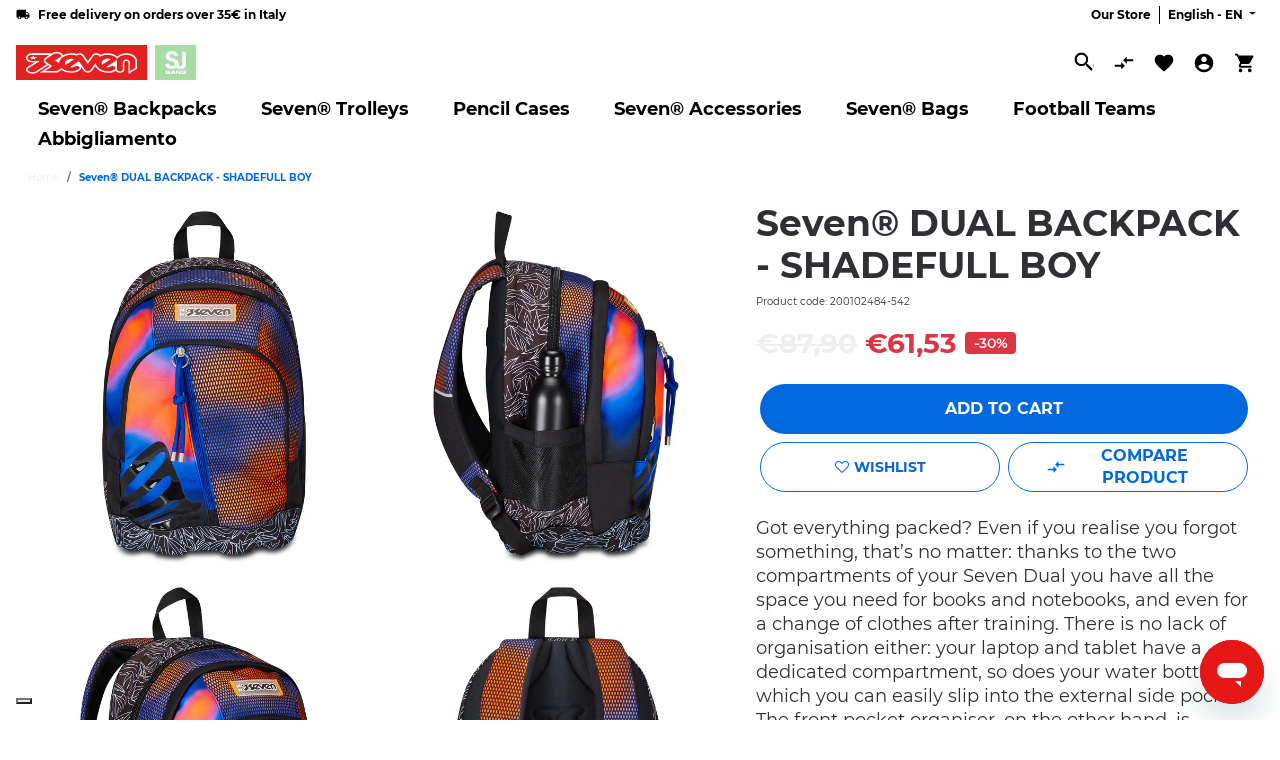

--- FILE ---
content_type: text/html; charset=utf-8
request_url: https://www.seven.eu/en/products/zaino-seven%C2%AE-dual-shadefull-boy
body_size: 88748
content:
<!doctype html>
<html class="no-js seven " lang="en">
  <head>




    <script async src="//www.seven.eu/cdn/shop/t/10/assets/geolizr-lib.js?v=26924462803789968421665740343" type="text/javascript"></script>

<script>
    if(typeof Geolizr === "undefined") {
        var Geolizr = {};
        Geolizr.currencyDynamicCountry = false;
        Geolizr.version = 20200327;
        Geolizr.waitforMoneyFormat = true;
    }

    // save geolizr-lib.js url to the sessionStorage
    sessionStorage.setItem('geolizr_lib_url', "//www.seven.eu/cdn/shop/t/10/assets/geolizr-lib.js?v=26924462803789968421665740343");
    if(typeof Geolizr.events === "undefined") Geolizr.events = {};
    if(typeof Geolizr.geolizrEvents === "undefined") Geolizr.geolizrEvents = [];

    Geolizr.config = function(config) {
        Geolizr.currency_widget_enabled = config.currency_widget_enabled === "true" || false;
        Geolizr.shopCurrency = 'EUR';
        Geolizr.shopifyFormatMoneySet = false;
        Geolizr.observeElements = [];
    };

    
    
    
    
    Geolizr.moneyFormats = {};
    
    

    Geolizr.shopifyCurrencyList = [];
    Geolizr.shopifyCurrency = {};
    Geolizr.shopifyCurrencyListIndex = {};
    let setShopifyCurrencyToGeolizr = function() {
        let GeolizrEachCurrency = {};
        
        GeolizrEachCurrency = {
            "iso_code": "EUR",
            "name": "Euro",
            "symbol": "€",
            "shop_currency": true
        };
        if(GeolizrEachCurrency.shop_currency) {
            Geolizr.shopifyCurrency = GeolizrEachCurrency;
        }
        Geolizr.shopifyCurrencyList.push(GeolizrEachCurrency);
        Geolizr.shopifyCurrencyListIndex[GeolizrEachCurrency.iso_code] = Geolizr.shopifyCurrencyList.indexOf(GeolizrEachCurrency);
        
    }

    setShopifyCurrencyToGeolizr();
    /* Geolizr Provider Setter */
    Geolizr.presetService = false;
    Geolizr.activateIpInfo = function(accessKey) { Geolizr.presetService = { name: 'ipInfo', accessKey: accessKey }; };
    Geolizr.activateLovelyAppProvider = function() { Geolizr.presetService = { name: 'lovelyAppProvider' }; };
    Geolizr.activateIpApiCo = function(accessKey) { Geolizr.presetService = { name: 'ipApiCo', accessKey: accessKey }; };
    Geolizr.activateDbIpProvider = function(accessKey) { Geolizr.presetService = { name: 'dbIpProvider', accessKey: accessKey }; };
    Geolizr.activateIpStackProvider = function(accessKey) { Geolizr.presetService = { name: 'ipStackProvider', accessKey: accessKey }; };
    Geolizr.activateGeolizrIPApiProvider = function(accessKey) { Geolizr.presetService = { name: 'geolizrIpApiProvider', accessKey: accessKey }; };

    

    /* Service Aliase */
    Geolizr.activateFreegeoip = Geolizr.activateIpStackProvider;
    Geolizr.requestLocaleRootUrl = "\/en";
    Geolizr.addSystemEventListener = function(name, callback) {
        if (typeof Geolizr.realInit !== 'undefined') {
            Geolizr.realInit(function($) {
                callback({jquery: $});
            })
        } else {
            Geolizr.geolizrEvents.push(new CustomEvent(name));
            document.addEventListener(name, callback);
        }
    };

    Geolizr.addEventListener = function(name, callback, priority) {
        if(typeof priority == "undefined") priority = 100;
        if(typeof Geolizr.realAddEventListener === "undefined") {
            if (!Geolizr.events[name]) Geolizr.events[name] = [];
            Geolizr.events[name].push({callback: callback, priority: priority});
        } else {
            Geolizr.realAddEventListener(name, callback, priority);
        }
    };

    Geolizr.getGeoData = function(callback) {
        if(typeof Geolizr.realGetGeoData === "undefined") {
            Geolizr.addEventListener('geolizr.init', function() {
                Geolizr.getGeoData(callback);
            }, 200)
        } else {
            Geolizr.realGetGeoData(callback);
        }
    };

    Geolizr.init = function(callback, priority) {
        if(typeof Geolizr.realInit === "undefined")
            Geolizr.addEventListener("geolizr.init", callback, priority);
        else
            Geolizr.realInit(callback, priority);
    };


    Geolizr.notification_widget_enabled = false;
    Geolizr.popup_widget_enabled = false;
    Geolizr.api_widget_enabled = false;
    Geolizr.currency_widget_enabled = false;
    Geolizr.redirect_widget_enabled = true;

    Geolizr.enables = {
        'notification_widget_enabled': Geolizr.notification_widget_enabled,
        'popup_widget_enabled': Geolizr.popup_widget_enabled,
        'api_widget_enabled': Geolizr.api_widget_enabled,
        'currency_widget_enabled': Geolizr.currency_widget_enabled,
        'redirect_widget_enabled': Geolizr.redirect_widget_enabled
    };

    if(Geolizr.popup_widget_enabled || Geolizr.notification_widget_enabled || Geolizr.currency_widget_enabled) {
        
        Geolizr.geolizrCssFile = "//www.seven.eu/cdn/shop/t/10/assets/geolizr-lib.css?v=59017386019965299001665740344";
        
    }

    
    Geolizr.init(function($) {
        $('body').addClass('geolizr-redirect-loading');
        Geolizr.addEventListener('redirect.notExecuted', function(result) {
            $('body').removeClass('geolizr-redirect-loading');
            if(result.code === "200") {
                $('body').addClass('geolizr-redirect-start');
            } else {
                $('body').addClass('geolizr-redirect-blocked');
            }
        });
    });

    Geolizr.addSystemEventListener('geolizr.init.redirect', function(e) {
        let $ = e.jquery;
        Geolizr.getGeoData(function() {
            Geolizr.redirects = {"11265":{"id":11265,"shop":9282,"url":"https://www.seven.eu/en/%path_without_locale%","ignoreReferrers":"www.seven.eu","filterlistType":"none","filterlistUrls":null,"countryToRedirect":{"AF":11265,"AL":11265,"DZ":11265,"AS":11265,"AD":11265,"AO":11265,"AI":11265,"AQ":11265,"AG":11265,"AR":11265,"AM":11265,"AW":11265,"AU":11265,"AT":11265,"AZ":11265,"BS":11265,"BH":11265,"BD":11265,"BB":11265,"BY":11265,"BE":11265,"BZ":11265,"BJ":11265,"BM":11265,"BT":11265,"BO":11265,"BA":11265,"BW":11265,"BV":11265,"BR":11265,"BQ":11265,"IO":11265,"VG":11265,"BN":11265,"BG":11265,"BF":11265,"BI":11265,"KH":11265,"CM":11265,"CA":11265,"CV":11265,"KY":11265,"CF":11265,"TD":11265,"CL":11265,"CN":11265,"CX":11265,"CC":11265,"CO":11265,"KM":11265,"CG":11265,"CD":11265,"CK":11265,"CR":11265,"HR":11265,"CU":11265,"CY":11265,"CZ":11265,"CI":11265,"DK":11265,"DJ":11265,"DM":11265,"DO":11265,"NQ":11265,"DD":11265,"EC":11265,"EG":11265,"SV":11265,"GQ":11265,"ER":11265,"EE":11265,"ET":11265,"FK":11265,"FO":11265,"FJ":11265,"FI":11265,"FR":11265,"GF":11265,"PF":11265,"TF":11265,"FQ":11265,"GA":11265,"GM":11265,"GE":11265,"DE":11265,"GH":11265,"GI":11265,"GR":11265,"GL":11265,"GD":11265,"GP":11265,"GU":11265,"GT":11265,"GG":11265,"GN":11265,"GW":11265,"GY":11265,"HT":11265,"HM":11265,"HN":11265,"HK":11265,"HU":11265,"IS":11265,"IN":11265,"ID":11265,"IR":11265,"IQ":11265,"IE":11265,"IM":11265,"IL":11265,"JM":11265,"JP":11265,"JE":11265,"JT":11265,"JO":11265,"KZ":11265,"KE":11265,"KI":11265,"KW":11265,"KG":11265,"LA":11265,"LV":11265,"LB":11265,"LS":11265,"LR":11265,"LY":11265,"LI":11265,"LT":11265,"LU":11265,"MO":11265,"MK":11265,"MG":11265,"MW":11265,"MY":11265,"MV":11265,"ML":11265,"MT":11265,"MH":11265,"MQ":11265,"MR":11265,"MU":11265,"YT":11265,"FX":11265,"MX":11265,"FM":11265,"MI":11265,"MD":11265,"MC":11265,"MN":11265,"ME":11265,"MS":11265,"MA":11265,"MZ":11265,"MM":11265,"NA":11265,"NR":11265,"NP":11265,"NL":11265,"AN":11265,"NT":11265,"NC":11265,"NZ":11265,"NI":11265,"NE":11265,"NG":11265,"NU":11265,"NF":11265,"KP":11265,"VD":11265,"MP":11265,"NO":11265,"OM":11265,"PC":11265,"PK":11265,"PW":11265,"PS":11265,"PA":11265,"PZ":11265,"PG":11265,"PY":11265,"YD":11265,"PE":11265,"PH":11265,"PN":11265,"PL":11265,"PT":11265,"PR":11265,"QA":11265,"RO":11265,"RU":11265,"RW":11265,"RE":11265,"BL":11265,"SH":11265,"KN":11265,"LC":11265,"MF":11265,"PM":11265,"VC":11265,"WS":11265,"SM":11265,"SA":11265,"SN":11265,"RS":11265,"CS":11265,"SC":11265,"SL":11265,"SG":11265,"SK":11265,"SI":11265,"SB":11265,"SO":11265,"ZA":11265,"GS":11265,"KR":11265,"ES":11265,"LK":11265,"SD":11265,"SR":11265,"SJ":11265,"SZ":11265,"SE":11265,"CH":11265,"SY":11265,"ST":11265,"TW":11265,"TJ":11265,"TZ":11265,"TH":11265,"TL":11265,"TG":11265,"TK":11265,"TO":11265,"TT":11265,"TN":11265,"TR":11265,"TM":11265,"TC":11265,"TV":11265,"UM":11265,"PU":11265,"VI":11265,"UG":11265,"UA":11265,"SU":11265,"AE":11265,"GB":11265,"US":11265,"ZZ":11265,"UY":11265,"UZ":11265,"VU":11265,"VA":11265,"VE":11265,"VN":11265,"WK":11265,"WF":11265,"EH":11265,"YE":11265,"ZM":11265,"ZW":11265,"AX":11265,"CW":11265}},"11266":{"id":11266,"shop":9282,"url":"https://www.seven.eu/%path_without_locale%","ignoreReferrers":"www.seven.eu","filterlistType":"none","filterlistUrls":null,"countryToRedirect":{"IT":11266}}};
            Geolizr.countryToRedirect = {"AF":11265,"AL":11265,"DZ":11265,"AS":11265,"AD":11265,"AO":11265,"AI":11265,"AQ":11265,"AG":11265,"AR":11265,"AM":11265,"AW":11265,"AU":11265,"AT":11265,"AZ":11265,"BS":11265,"BH":11265,"BD":11265,"BB":11265,"BY":11265,"BE":11265,"BZ":11265,"BJ":11265,"BM":11265,"BT":11265,"BO":11265,"BA":11265,"BW":11265,"BV":11265,"BR":11265,"BQ":11265,"IO":11265,"VG":11265,"BN":11265,"BG":11265,"BF":11265,"BI":11265,"KH":11265,"CM":11265,"CA":11265,"CV":11265,"KY":11265,"CF":11265,"TD":11265,"CL":11265,"CN":11265,"CX":11265,"CC":11265,"CO":11265,"KM":11265,"CG":11265,"CD":11265,"CK":11265,"CR":11265,"HR":11265,"CU":11265,"CY":11265,"CZ":11265,"CI":11265,"DK":11265,"DJ":11265,"DM":11265,"DO":11265,"NQ":11265,"DD":11265,"EC":11265,"EG":11265,"SV":11265,"GQ":11265,"ER":11265,"EE":11265,"ET":11265,"FK":11265,"FO":11265,"FJ":11265,"FI":11265,"FR":11265,"GF":11265,"PF":11265,"TF":11265,"FQ":11265,"GA":11265,"GM":11265,"GE":11265,"DE":11265,"GH":11265,"GI":11265,"GR":11265,"GL":11265,"GD":11265,"GP":11265,"GU":11265,"GT":11265,"GG":11265,"GN":11265,"GW":11265,"GY":11265,"HT":11265,"HM":11265,"HN":11265,"HK":11265,"HU":11265,"IS":11265,"IN":11265,"ID":11265,"IR":11265,"IQ":11265,"IE":11265,"IM":11265,"IL":11265,"JM":11265,"JP":11265,"JE":11265,"JT":11265,"JO":11265,"KZ":11265,"KE":11265,"KI":11265,"KW":11265,"KG":11265,"LA":11265,"LV":11265,"LB":11265,"LS":11265,"LR":11265,"LY":11265,"LI":11265,"LT":11265,"LU":11265,"MO":11265,"MK":11265,"MG":11265,"MW":11265,"MY":11265,"MV":11265,"ML":11265,"MT":11265,"MH":11265,"MQ":11265,"MR":11265,"MU":11265,"YT":11265,"FX":11265,"MX":11265,"FM":11265,"MI":11265,"MD":11265,"MC":11265,"MN":11265,"ME":11265,"MS":11265,"MA":11265,"MZ":11265,"MM":11265,"NA":11265,"NR":11265,"NP":11265,"NL":11265,"AN":11265,"NT":11265,"NC":11265,"NZ":11265,"NI":11265,"NE":11265,"NG":11265,"NU":11265,"NF":11265,"KP":11265,"VD":11265,"MP":11265,"NO":11265,"OM":11265,"PC":11265,"PK":11265,"PW":11265,"PS":11265,"PA":11265,"PZ":11265,"PG":11265,"PY":11265,"YD":11265,"PE":11265,"PH":11265,"PN":11265,"PL":11265,"PT":11265,"PR":11265,"QA":11265,"RO":11265,"RU":11265,"RW":11265,"RE":11265,"BL":11265,"SH":11265,"KN":11265,"LC":11265,"MF":11265,"PM":11265,"VC":11265,"WS":11265,"SM":11265,"SA":11265,"SN":11265,"RS":11265,"CS":11265,"SC":11265,"SL":11265,"SG":11265,"SK":11265,"SI":11265,"SB":11265,"SO":11265,"ZA":11265,"GS":11265,"KR":11265,"ES":11265,"LK":11265,"SD":11265,"SR":11265,"SJ":11265,"SZ":11265,"SE":11265,"CH":11265,"SY":11265,"ST":11265,"TW":11265,"TJ":11265,"TZ":11265,"TH":11265,"TL":11265,"TG":11265,"TK":11265,"TO":11265,"TT":11265,"TN":11265,"TR":11265,"TM":11265,"TC":11265,"TV":11265,"UM":11265,"PU":11265,"VI":11265,"UG":11265,"UA":11265,"SU":11265,"AE":11265,"GB":11265,"US":11265,"ZZ":11265,"UY":11265,"UZ":11265,"VU":11265,"VA":11265,"VE":11265,"VN":11265,"WK":11265,"WF":11265,"EH":11265,"YE":11265,"ZM":11265,"ZW":11265,"AX":11265,"CW":11265,"IT":11266};
            Geolizr.redirect();
        }, true);
    });
    

</script>
<style>
    .geolizr-currency-switch-wrapper { visibility: hidden; }
    #geolizr-notification{position:fixed!important;top:0!important;left:0!important;margin:0!important;padding:0!important;width:100%!important;height:auto!important;min-height:0!important;max-height:none!important;z-index:10000000!important}
    #geolizr-notification>#geolizr-notification-message-wrapper{text-align:center!important;width:100%!important;padding:10px;-webkit-box-shadow:10px 10px 5px 0 rgba(143,143,143,.35);-moz-box-shadow:10px 10px 5px 0 rgba(143,143,143,.35);box-shadow:10px 10px 5px 0 rgba(143,143,143,.35)}
    #geolizr-dismiss-notification{box-sizing:content-box;padding:5px!important;margin:0!important;position:absolute!important;right:8px!important;text-decoration:none!important;font-family:Arial,serif ! important;top:8px!important;height:15px!important;border-radius:15px;width:15px!important;line-height:16px;font-size:20px;font-weight:700;cursor:pointer;display:inline-block}
    .geolizr-popup-background{position:fixed;top:0;left:0;right:0;bottom:0;height:100%;width:100%;z-index:10000005!important}
    .geolizr-popup{position:fixed!important;width:560px!important;height:400px!important;z-index:10000010!important;border:1px solid grey}
    .geolizr-popup.gp-center{top:50%!important;left:50%!important;margin-top:-200px!important;margin-left:-280px!important}
    .geolizr-popup.gp-mobile{width:84%!important;height:84%!important;top:0!important;left:0!important;margin:8%}
    #geolizr-popup-content-iframe{width:100%!important;height:100%!important;border:0}
    .slideInDown { -webkit-animation-name: slideInDown; animation-name: slideInDown; -webkit-animation-duration: 1s; animation-duration: 1s; -webkit-animation-fill-mode: both; animation-fill-mode: both; }
    @-webkit-keyframes slideInDown { 0% { -webkit-transform: translateY(-100%); transform: translateY(-100%); visibility: visible;} 100% {-webkit-transform: translateY(0); transform: translateY(0); } }
    @keyframes slideInDown { 0% {-webkit-transform: translateY(-100%); transform: translateY(-100%);visibility: visible; } 100% { -webkit-transform: translateY(0); transform: translateY(0); } }
    .geolizr-currency-switch-wrapper.geolizr-absolute-auto{z-index:10000000;position:fixed}
    .geolizr-currency-switch-wrapper{z-index:10000000!important;height:20px;width:85px;position:relative}
    .geolizr-currency-switcher{padding:1px 10px;margin:0;width:85px;height:30px;border-radius:4px;box-sizing: border-box;}
    .geolizr-currency-links{overflow:scroll;overflow-x:hidden;border-radius:4px;padding:5px 10px;margin:0;list-style:none;line-height:1.42857143;background-color:#fff;width:82px;max-height:200px;display:none}
    .geolizr-currency-switch-wrapper .geolizr-currency-links-up{bottom:30px;position:absolute}
    .geolizr-currency-switch-wrapper .geolizr-currency-links-down{top:30px;position:absolute}
    li.geolizr-currency-list-li{float:none!important;margin:0!important;padding:0 0 0 10px}
    .geolizr-currency-list-link{white-space:nowrap}
    .geolizr-currency-link i,.geolizr-currency-list-link i{width:16px!important;height:11px}
    [class^="famfamfam-flag"]{display:inline-block;width:16px;height:11px;line-height:11px}
    .no-scroll .geolizr-currency-links { overflow: hidden; width: 60px; left: 23px; text-align: left;}
    .geolizr-currency-switcher-value{width:42px;min-width:42px;max-width:42px;display:inline-block;text-align:left}
    .geolizr-currency-switcher-arrow-down,.geolizr-currency-switcher-arrow-up{content:"s";position:absolute;right:5px;top:5px;width:14px;height:14px;margin:0}
    .geolizr-currency-switcher-arrow-down,.geolizr-currency-switcher-arrow-up{ transition: transform .2s ease-in-out;content: ""; background-image: url("data:image/svg+xml;charset=UTF-8,%3csvg xmlns='http://www.w3.org/2000/svg' viewBox='0 0 14.0 14.0' height='14.0px' width='14.0px' style='position: absolute;'%3e%3cpath d='M1 4.5 L7.0 10.5 L13.0 4.5' fill='transparent' stroke='%23000' stroke-width='1px'%3e%3c/path%3e%3c/svg%3e"); }
    .open .geolizr-currency-switcher-arrow-down,.geolizr-currency-switcher-arrow-up{transform:rotate(180deg)}
    .open .geolizr-currency-switcher-arrow-up{transform:rotate(0deg)}
    .geolizr-selectable-currency{width:42px;min-width:42px;max-width:42px;display:inline-block;text-align:left}
    .geolizr-shop-currency{width:42px;min-width:42px;max-width:42px;display:inline-block}
    .geolizr-currency-link li{padding:0;margin:0}
    #geolizr-notification-spanner{width:100%!important;line-height:4px!important;height:4px!important;min-height:4px!important;max-height:4px!important}
    body.geolizr-popup-open { overflow: hidden; }
</style>


    <meta charset="utf-8">
    <meta http-equiv="X-UA-Compatible" content="IE=edge">
    <meta name="viewport" content="width=device-width,initial-scale=1">
    <meta name="theme-color" content="">
    <link rel="preconnect" href="https://fonts.googleapis.com">
    <link rel="preconnect" href="https://fonts.gstatic.com" crossorigin>
    <link href="https://fonts.googleapis.com/css2?family=Poppins:ital,wght@0,100;0,200;0,300;0,400;0,500;0,600;0,700;0,800;0,900;1,100;1,200;1,300;1,400;1,500;1,600;1,700;1,800;1,900&display=swap" rel="stylesheet">
    <link rel="preconnect" href="https://cdn.shopify.com" crossorigin>
    <link rel="stylesheet" href="https://cdnjs.cloudflare.com/ajax/libs/noUiSlider/15.5.0/nouislider.css" integrity="sha512-MKxcSu/LDtbIYHBNAWUQwfB3iVoG9xeMCm32QV5hZ/9lFaQZJVaXfz9aFa0IZExWzCpm7OWvp9zq9gVip/nLMg==" crossorigin="anonymous" referrerpolicy="no-referrer" />
    <link rel="stylesheet" href="//www.seven.eu/cdn/shop/t/10/assets/ictcart.css?v=146716691405426252751659080502">
    <link rel="stylesheet" href="https://cdn.jsdelivr.net/npm/@fancyapps/ui@5.0/dist/fancybox/fancybox.css" />
    <script src="https://code.jquery.com/jquery-3.6.0.min.js" integrity="sha256-/xUj+3OJU5yExlq6GSYGSHk7tPXikynS7ogEvDej/m4=" crossorigin="anonymous"></script>

    <style>
      
    </style><!-- Google Tag Manager -->
      <script>(function(w,d,s,l,i){w[l]=w[l]||[];w[l].push({'gtm.start':
      new Date().getTime(),event:'gtm.js'});var f=d.getElementsByTagName(s)[0],
      j=d.createElement(s),dl=l!='dataLayer'?'&l='+l:'';j.async=true;j.src=
      'https://www.googletagmanager.com/gtm.js?id='+i+dl;f.parentNode.insertBefore(j,f);
      })(window,document,'script','dataLayer','GTM-5BKBFZ7');</script>
      <!-- End Google Tag Manager -->
      <!-- Start of invictaspa Zendesk Widget script -->
      <script id="ze-snippet" src="https://static.zdassets.com/ekr/snippet.js?key=9660ed57-3e7c-47c4-9141-afb7d7196ba1"> </script>
      <!-- End of invictaspa Zendesk Widget script -->
    

        <link rel="canonical" href="https://www.seven.eu/en/products/zaino-seven%c2%ae-dual-shadefull-boy">
    
<link rel="icon" type="image/png" href="//www.seven.eu/cdn/shop/files/LOGO_1_32x32.jpg?v=1643983439"><title>
        Seven® DUAL BACKPACK - SHADEFULL BOY
</title>

      
        <meta name="description" content="Got everything packed? Even if you realise you forgot something, that’s no matter: thanks to the two compartments of your Seven Dual you have all the space you need for books and notebooks, and even for a change of clothes after training. There is no lack of organisation either: your laptop and tablet have a dedicated ">
      


<meta property="og:site_name" content="Seven">
<meta property="og:url" content="https://www.seven.eu/en/products/zaino-seven%c2%ae-dual-shadefull-boy">
<meta property="og:title" content="Seven® DUAL BACKPACK - SHADEFULL BOY">
<meta property="og:type" content="product">
<meta property="og:description" content="Got everything packed? Even if you realise you forgot something, that’s no matter: thanks to the two compartments of your Seven Dual you have all the space you need for books and notebooks, and even for a change of clothes after training. There is no lack of organisation either: your laptop and tablet have a dedicated "><meta property="og:image" content="http://www.seven.eu/cdn/shop/files/200102484-542_1_7ff1f4c9-947a-4257-aff8-9aa699df778a.jpg?v=1715071827">
  <meta property="og:image:secure_url" content="https://www.seven.eu/cdn/shop/files/200102484-542_1_7ff1f4c9-947a-4257-aff8-9aa699df778a.jpg?v=1715071827">
  <meta property="og:image:width" content="2000">
  <meta property="og:image:height" content="2320"><meta property="og:price:amount" content="61,53">
  <meta property="og:price:currency" content="EUR"><meta name="twitter:card" content="summary_large_image">
<meta name="twitter:title" content="Seven® DUAL BACKPACK - SHADEFULL BOY">
<meta name="twitter:description" content="Got everything packed? Even if you realise you forgot something, that’s no matter: thanks to the two compartments of your Seven Dual you have all the space you need for books and notebooks, and even for a change of clothes after training. There is no lack of organisation either: your laptop and tablet have a dedicated ">

    
  <script name="schema-main" type="application/ld+json">
  {
    "@context": "http://schema.org",
    "@type": "Product",
    "offers": [{
          "@type": "Offer",
          "name": "Default Title",
          "availability":"https://schema.org/InStock",
          "price": 61.53,
          "priceCurrency": "EUR",
          "priceValidUntil": "2026-01-30","sku": "200102484-542","url": "/en/products/zaino-seven%C2%AE-dual-shadefull-boy?variant=49493536801095"
        }
],
      "gtin13": "8055714162409",
      "productId": "8055714162409",
    "brand": {
      "name": "SEVEN"
    },
    "name": "Seven® DUAL BACKPACK - SHADEFULL BOY",
    "description": "Got everything packed? Even if you realise you forgot something, that’s no matter: thanks to the two compartments of your Seven Dual you have all the space you need for books and notebooks, and even for a change of clothes after training.\nThere is no lack of organisation either: your laptop and tablet have a dedicated compartment, so does your water bottle, which you can easily slip into the external side pocket. The front pocket organiser, on the other hand, is perfect for agenda, headphones, and smaller items.",
    "category": "ZAINO DUAL",
    "url": "/en/products/zaino-seven%C2%AE-dual-shadefull-boy",
    "sku": "200102484-542",
    "image": {
      "@type": "ImageObject",
      "url": "https://www.seven.eu/cdn/shop/files/200102484-542_1_7ff1f4c9-947a-4257-aff8-9aa699df778a_1024x.jpg?v=1715071827",
      "image": "https://www.seven.eu/cdn/shop/files/200102484-542_1_7ff1f4c9-947a-4257-aff8-9aa699df778a_1024x.jpg?v=1715071827",
      "name": "Seven® DUAL BACKPACK - SHADEFULL BOY",
      "width": "1024",
      "height": "1024"
    }
  }
  </script>



  <script name="schema-breadcrumb" type="application/ld+json">
  {
    "@context": "http://schema.org",
    "@type": "BreadcrumbList",
  "itemListElement": [{
      "@type": "ListItem",
      "position": 1,
      "name": "Translation missing: en.general.breadcrumb.home",
      "item": "https://www.seven.eu"
    },{
          "@type": "ListItem",
          "position": 2,
          "name": "Seven® DUAL BACKPACK - SHADEFULL BOY",
          "item": "https://www.seven.eu/en/products/zaino-seven%C2%AE-dual-shadefull-boy"
        }]
  }
  </script>

<script>window.performance && window.performance.mark && window.performance.mark('shopify.content_for_header.start');</script><meta name="google-site-verification" content="fWguwFpg68mca77p3I3Y1HHMQvNzaTeNrNNIWAT2_EM">
<meta name="facebook-domain-verification" content="rivpmxgx87vgmhia9vn88n1negiqpr">
<meta id="shopify-digital-wallet" name="shopify-digital-wallet" content="/60996616406/digital_wallets/dialog">
<meta name="shopify-checkout-api-token" content="5f231a60e4f5981615001cbb753e55c7">
<meta id="in-context-paypal-metadata" data-shop-id="60996616406" data-venmo-supported="false" data-environment="production" data-locale="en_US" data-paypal-v4="true" data-currency="EUR">
<link rel="alternate" hreflang="x-default" href="https://www.seven.eu/products/zaino-seven%C2%AE-dual-shadefull-boy">
<link rel="alternate" hreflang="it" href="https://www.seven.eu/products/zaino-seven%C2%AE-dual-shadefull-boy">
<link rel="alternate" hreflang="en" href="https://www.seven.eu/en/products/zaino-seven%C2%AE-dual-shadefull-boy">
<link rel="alternate" type="application/json+oembed" href="https://www.seven.eu/en/products/zaino-seven%c2%ae-dual-shadefull-boy.oembed">
<script async="async" src="/checkouts/internal/preloads.js?locale=en-IT"></script>
<link rel="preconnect" href="https://shop.app" crossorigin="anonymous">
<script async="async" src="https://shop.app/checkouts/internal/preloads.js?locale=en-IT&shop_id=60996616406" crossorigin="anonymous"></script>
<script id="apple-pay-shop-capabilities" type="application/json">{"shopId":60996616406,"countryCode":"IT","currencyCode":"EUR","merchantCapabilities":["supports3DS"],"merchantId":"gid:\/\/shopify\/Shop\/60996616406","merchantName":"Seven","requiredBillingContactFields":["postalAddress","email","phone"],"requiredShippingContactFields":["postalAddress","email","phone"],"shippingType":"shipping","supportedNetworks":["visa","maestro","masterCard","amex"],"total":{"type":"pending","label":"Seven","amount":"1.00"},"shopifyPaymentsEnabled":true,"supportsSubscriptions":true}</script>
<script id="shopify-features" type="application/json">{"accessToken":"5f231a60e4f5981615001cbb753e55c7","betas":["rich-media-storefront-analytics"],"domain":"www.seven.eu","predictiveSearch":true,"shopId":60996616406,"locale":"en"}</script>
<script>var Shopify = Shopify || {};
Shopify.shop = "seven-prod.myshopify.com";
Shopify.locale = "en";
Shopify.currency = {"active":"EUR","rate":"1.0"};
Shopify.country = "IT";
Shopify.theme = {"name":"[PRODUCTION] Seven","id":134995738838,"schema_name":"Dawn","schema_version":"2.1.0","theme_store_id":887,"role":"main"};
Shopify.theme.handle = "null";
Shopify.theme.style = {"id":null,"handle":null};
Shopify.cdnHost = "www.seven.eu/cdn";
Shopify.routes = Shopify.routes || {};
Shopify.routes.root = "/en/";</script>
<script type="module">!function(o){(o.Shopify=o.Shopify||{}).modules=!0}(window);</script>
<script>!function(o){function n(){var o=[];function n(){o.push(Array.prototype.slice.apply(arguments))}return n.q=o,n}var t=o.Shopify=o.Shopify||{};t.loadFeatures=n(),t.autoloadFeatures=n()}(window);</script>
<script>
  window.ShopifyPay = window.ShopifyPay || {};
  window.ShopifyPay.apiHost = "shop.app\/pay";
  window.ShopifyPay.redirectState = null;
</script>
<script id="shop-js-analytics" type="application/json">{"pageType":"product"}</script>
<script defer="defer" async type="module" src="//www.seven.eu/cdn/shopifycloud/shop-js/modules/v2/client.init-shop-cart-sync_BApSsMSl.en.esm.js"></script>
<script defer="defer" async type="module" src="//www.seven.eu/cdn/shopifycloud/shop-js/modules/v2/chunk.common_CBoos6YZ.esm.js"></script>
<script type="module">
  await import("//www.seven.eu/cdn/shopifycloud/shop-js/modules/v2/client.init-shop-cart-sync_BApSsMSl.en.esm.js");
await import("//www.seven.eu/cdn/shopifycloud/shop-js/modules/v2/chunk.common_CBoos6YZ.esm.js");

  window.Shopify.SignInWithShop?.initShopCartSync?.({"fedCMEnabled":true,"windoidEnabled":true});

</script>
<script>
  window.Shopify = window.Shopify || {};
  if (!window.Shopify.featureAssets) window.Shopify.featureAssets = {};
  window.Shopify.featureAssets['shop-js'] = {"shop-cart-sync":["modules/v2/client.shop-cart-sync_DJczDl9f.en.esm.js","modules/v2/chunk.common_CBoos6YZ.esm.js"],"init-fed-cm":["modules/v2/client.init-fed-cm_BzwGC0Wi.en.esm.js","modules/v2/chunk.common_CBoos6YZ.esm.js"],"init-windoid":["modules/v2/client.init-windoid_BS26ThXS.en.esm.js","modules/v2/chunk.common_CBoos6YZ.esm.js"],"shop-cash-offers":["modules/v2/client.shop-cash-offers_DthCPNIO.en.esm.js","modules/v2/chunk.common_CBoos6YZ.esm.js","modules/v2/chunk.modal_Bu1hFZFC.esm.js"],"shop-button":["modules/v2/client.shop-button_D_JX508o.en.esm.js","modules/v2/chunk.common_CBoos6YZ.esm.js"],"init-shop-email-lookup-coordinator":["modules/v2/client.init-shop-email-lookup-coordinator_DFwWcvrS.en.esm.js","modules/v2/chunk.common_CBoos6YZ.esm.js"],"shop-toast-manager":["modules/v2/client.shop-toast-manager_tEhgP2F9.en.esm.js","modules/v2/chunk.common_CBoos6YZ.esm.js"],"shop-login-button":["modules/v2/client.shop-login-button_DwLgFT0K.en.esm.js","modules/v2/chunk.common_CBoos6YZ.esm.js","modules/v2/chunk.modal_Bu1hFZFC.esm.js"],"avatar":["modules/v2/client.avatar_BTnouDA3.en.esm.js"],"init-shop-cart-sync":["modules/v2/client.init-shop-cart-sync_BApSsMSl.en.esm.js","modules/v2/chunk.common_CBoos6YZ.esm.js"],"pay-button":["modules/v2/client.pay-button_BuNmcIr_.en.esm.js","modules/v2/chunk.common_CBoos6YZ.esm.js"],"init-shop-for-new-customer-accounts":["modules/v2/client.init-shop-for-new-customer-accounts_DrjXSI53.en.esm.js","modules/v2/client.shop-login-button_DwLgFT0K.en.esm.js","modules/v2/chunk.common_CBoos6YZ.esm.js","modules/v2/chunk.modal_Bu1hFZFC.esm.js"],"init-customer-accounts-sign-up":["modules/v2/client.init-customer-accounts-sign-up_TlVCiykN.en.esm.js","modules/v2/client.shop-login-button_DwLgFT0K.en.esm.js","modules/v2/chunk.common_CBoos6YZ.esm.js","modules/v2/chunk.modal_Bu1hFZFC.esm.js"],"shop-follow-button":["modules/v2/client.shop-follow-button_C5D3XtBb.en.esm.js","modules/v2/chunk.common_CBoos6YZ.esm.js","modules/v2/chunk.modal_Bu1hFZFC.esm.js"],"checkout-modal":["modules/v2/client.checkout-modal_8TC_1FUY.en.esm.js","modules/v2/chunk.common_CBoos6YZ.esm.js","modules/v2/chunk.modal_Bu1hFZFC.esm.js"],"init-customer-accounts":["modules/v2/client.init-customer-accounts_C0Oh2ljF.en.esm.js","modules/v2/client.shop-login-button_DwLgFT0K.en.esm.js","modules/v2/chunk.common_CBoos6YZ.esm.js","modules/v2/chunk.modal_Bu1hFZFC.esm.js"],"lead-capture":["modules/v2/client.lead-capture_Cq0gfm7I.en.esm.js","modules/v2/chunk.common_CBoos6YZ.esm.js","modules/v2/chunk.modal_Bu1hFZFC.esm.js"],"shop-login":["modules/v2/client.shop-login_BmtnoEUo.en.esm.js","modules/v2/chunk.common_CBoos6YZ.esm.js","modules/v2/chunk.modal_Bu1hFZFC.esm.js"],"payment-terms":["modules/v2/client.payment-terms_BHOWV7U_.en.esm.js","modules/v2/chunk.common_CBoos6YZ.esm.js","modules/v2/chunk.modal_Bu1hFZFC.esm.js"]};
</script>
<script>(function() {
  var isLoaded = false;
  function asyncLoad() {
    if (isLoaded) return;
    isLoaded = true;
    var urls = ["https:\/\/zooomyapps.com\/wishlist\/ZooomyOrders.js?shop=seven-prod.myshopify.com"];
    for (var i = 0; i < urls.length; i++) {
      var s = document.createElement('script');
      s.type = 'text/javascript';
      s.async = true;
      s.src = urls[i];
      var x = document.getElementsByTagName('script')[0];
      x.parentNode.insertBefore(s, x);
    }
  };
  if(window.attachEvent) {
    window.attachEvent('onload', asyncLoad);
  } else {
    window.addEventListener('load', asyncLoad, false);
  }
})();</script>
<script id="__st">var __st={"a":60996616406,"offset":3600,"reqid":"be8cbfbf-828d-43dd-9523-3bf84a379534-1768905438","pageurl":"www.seven.eu\/en\/products\/zaino-seven%C2%AE-dual-shadefull-boy","u":"7c8146772dd6","p":"product","rtyp":"product","rid":9192124514631};</script>
<script>window.ShopifyPaypalV4VisibilityTracking = true;</script>
<script id="form-persister">!function(){'use strict';const t='contact',e='new_comment',n=[[t,t],['blogs',e],['comments',e],[t,'customer']],o='password',r='form_key',c=['recaptcha-v3-token','g-recaptcha-response','h-captcha-response',o],s=()=>{try{return window.sessionStorage}catch{return}},i='__shopify_v',u=t=>t.elements[r],a=function(){const t=[...n].map((([t,e])=>`form[action*='/${t}']:not([data-nocaptcha='true']) input[name='form_type'][value='${e}']`)).join(',');var e;return e=t,()=>e?[...document.querySelectorAll(e)].map((t=>t.form)):[]}();function m(t){const e=u(t);a().includes(t)&&(!e||!e.value)&&function(t){try{if(!s())return;!function(t){const e=s();if(!e)return;const n=u(t);if(!n)return;const o=n.value;o&&e.removeItem(o)}(t);const e=Array.from(Array(32),(()=>Math.random().toString(36)[2])).join('');!function(t,e){u(t)||t.append(Object.assign(document.createElement('input'),{type:'hidden',name:r})),t.elements[r].value=e}(t,e),function(t,e){const n=s();if(!n)return;const r=[...t.querySelectorAll(`input[type='${o}']`)].map((({name:t})=>t)),u=[...c,...r],a={};for(const[o,c]of new FormData(t).entries())u.includes(o)||(a[o]=c);n.setItem(e,JSON.stringify({[i]:1,action:t.action,data:a}))}(t,e)}catch(e){console.error('failed to persist form',e)}}(t)}const f=t=>{if('true'===t.dataset.persistBound)return;const e=function(t,e){const n=function(t){return'function'==typeof t.submit?t.submit:HTMLFormElement.prototype.submit}(t).bind(t);return function(){let t;return()=>{t||(t=!0,(()=>{try{e(),n()}catch(t){(t=>{console.error('form submit failed',t)})(t)}})(),setTimeout((()=>t=!1),250))}}()}(t,(()=>{m(t)}));!function(t,e){if('function'==typeof t.submit&&'function'==typeof e)try{t.submit=e}catch{}}(t,e),t.addEventListener('submit',(t=>{t.preventDefault(),e()})),t.dataset.persistBound='true'};!function(){function t(t){const e=(t=>{const e=t.target;return e instanceof HTMLFormElement?e:e&&e.form})(t);e&&m(e)}document.addEventListener('submit',t),document.addEventListener('DOMContentLoaded',(()=>{const e=a();for(const t of e)f(t);var n;n=document.body,new window.MutationObserver((t=>{for(const e of t)if('childList'===e.type&&e.addedNodes.length)for(const t of e.addedNodes)1===t.nodeType&&'FORM'===t.tagName&&a().includes(t)&&f(t)})).observe(n,{childList:!0,subtree:!0,attributes:!1}),document.removeEventListener('submit',t)}))}()}();</script>
<script integrity="sha256-4kQ18oKyAcykRKYeNunJcIwy7WH5gtpwJnB7kiuLZ1E=" data-source-attribution="shopify.loadfeatures" defer="defer" src="//www.seven.eu/cdn/shopifycloud/storefront/assets/storefront/load_feature-a0a9edcb.js" crossorigin="anonymous"></script>
<script crossorigin="anonymous" defer="defer" src="//www.seven.eu/cdn/shopifycloud/storefront/assets/shopify_pay/storefront-65b4c6d7.js?v=20250812"></script>
<script data-source-attribution="shopify.dynamic_checkout.dynamic.init">var Shopify=Shopify||{};Shopify.PaymentButton=Shopify.PaymentButton||{isStorefrontPortableWallets:!0,init:function(){window.Shopify.PaymentButton.init=function(){};var t=document.createElement("script");t.src="https://www.seven.eu/cdn/shopifycloud/portable-wallets/latest/portable-wallets.en.js",t.type="module",document.head.appendChild(t)}};
</script>
<script data-source-attribution="shopify.dynamic_checkout.buyer_consent">
  function portableWalletsHideBuyerConsent(e){var t=document.getElementById("shopify-buyer-consent"),n=document.getElementById("shopify-subscription-policy-button");t&&n&&(t.classList.add("hidden"),t.setAttribute("aria-hidden","true"),n.removeEventListener("click",e))}function portableWalletsShowBuyerConsent(e){var t=document.getElementById("shopify-buyer-consent"),n=document.getElementById("shopify-subscription-policy-button");t&&n&&(t.classList.remove("hidden"),t.removeAttribute("aria-hidden"),n.addEventListener("click",e))}window.Shopify?.PaymentButton&&(window.Shopify.PaymentButton.hideBuyerConsent=portableWalletsHideBuyerConsent,window.Shopify.PaymentButton.showBuyerConsent=portableWalletsShowBuyerConsent);
</script>
<script data-source-attribution="shopify.dynamic_checkout.cart.bootstrap">document.addEventListener("DOMContentLoaded",(function(){function t(){return document.querySelector("shopify-accelerated-checkout-cart, shopify-accelerated-checkout")}if(t())Shopify.PaymentButton.init();else{new MutationObserver((function(e,n){t()&&(Shopify.PaymentButton.init(),n.disconnect())})).observe(document.body,{childList:!0,subtree:!0})}}));
</script>
<link id="shopify-accelerated-checkout-styles" rel="stylesheet" media="screen" href="https://www.seven.eu/cdn/shopifycloud/portable-wallets/latest/accelerated-checkout-backwards-compat.css" crossorigin="anonymous">
<style id="shopify-accelerated-checkout-cart">
        #shopify-buyer-consent {
  margin-top: 1em;
  display: inline-block;
  width: 100%;
}

#shopify-buyer-consent.hidden {
  display: none;
}

#shopify-subscription-policy-button {
  background: none;
  border: none;
  padding: 0;
  text-decoration: underline;
  font-size: inherit;
  cursor: pointer;
}

#shopify-subscription-policy-button::before {
  box-shadow: none;
}

      </style>
<script id="sections-script" data-sections="featured-carousel" defer="defer" src="//www.seven.eu/cdn/shop/t/10/compiled_assets/scripts.js?v=10265"></script>
<script>window.performance && window.performance.mark && window.performance.mark('shopify.content_for_header.end');</script>

    
    
    

    <link
      rel="stylesheet"
      crossorigin="anonymous"
      integrity="sha384-1BmE4kWBq78iYhFldvKuhfTAU6auU8tT94WrHftjDbrCEXSU1oBoqyl2QvZ6jIW3"
      href="https://cdn.jsdelivr.net/npm/bootstrap@5.1.3/dist/css/bootstrap.min.css"
    >
    <link rel="stylesheet" href="//www.seven.eu/cdn/shop/t/10/assets/swiper-bundle-7-4-1.min.css?v=133708609008927581691666972205"/><link rel="preload" as="style" href="//www.seven.eu/cdn/shop/t/10/assets/custom-product.css?v=65332934449410788901738853272">
<link rel="stylesheet" href="//www.seven.eu/cdn/shop/t/10/assets/custom-product.css?v=65332934449410788901738853272">
<style data-shopify>
      @font-face {
        font-family: Montserrat-Bold;
        src: url('//www.seven.eu/cdn/shop/t/10/assets/Montserrat-Bold.ttf?v=93592703324004358791659080502') format("truetype");
      }
      @font-face {
        font-family: Montserrat-Regular;
        src: url('//www.seven.eu/cdn/shop/t/10/assets/Montserrat-Regular.ttf?v=131828601021991610241659080502') format("truetype");
      }
      @font-face {
        font-family: Montserrat-Bold;
        src: url('//www.seven.eu/cdn/shop/t/10/assets/Montserrat-Bold.ttf?v=93592703324004358791659080502') format("truetype");
      }

      :root {
        --bg-body: #ffffff;
        --bs-body-bg: #ffffff;
        --bg-header: #fff;
        --bg-header-alt: ;
        --bg-footer: #ffffff;
        --color-body: #2f3034;
        --bs-body-color: #2f3034;
        --color-header: #000000;
        --color-header-alt: ;
        --color-footer: #000000;
        --color-primary: #e22120;
        --color-secondary: #50b949;
        --color-dark: #eeeeee;
        --color-light: #f3f3f3;
        --font-body: 'Montserrat-Regular', sans-serif;
        --bs-font-sans-serif: 'Montserrat-Regular', sans-serif;
        --bs-body-font-family: 'Montserrat-Regular', sans-serif;
        --font-title: 'Montserrat-Bold', sans-serif;
        --bs-font-monospace: 'Montserrat-Bold', sans-serif;
        --font-btn: 'Montserrat-Bold', sans-serif;
        --size-body: 18px;
        --bs-body-font-size: 18px;
        --size-title: 32px;
        --size-h1: 24px;
        --size-h2: 36px;
        --size-h3: 28px;
        --size-h4: 24px;
        --size-h5: 18px;
        --size-small: 15px;
        --size-xsmall: 10px;
        --size-label: 12px;
        --btn-height: 50px;
        --btn-sm-height: 44px;
        --btn-size: 16px;
        --btn-sm-size: 14px;
        --btn-padding: 0 30px;
        --btn-radius: 50px;
        --btn-primary-bg: #0168de;
        --btn-primary-color: #fff;
        --btn-primary-border: transparent ;
        --btn-secondary-bg: #ffffff;
        --btn-secondary-color: #0168de;
        --btn-secondary-border: #0168de;
        --form-height: 56px;
        --form-sm-height: 44px;
        --form-size: 16px;
        --form-sm-size: 14px;
        --form-padding: 30px;
        --form-radius: 50px;
        --form-border: #2f3034;
        --checkbox-height: 20px;
        --checkbox-border: #2f3034;
        --checkbox-bg: #2f3034;
        --checkbox-radius: 4px;
        --checkbox-check: url('//www.seven.eu/cdn/shop/t/10/assets/check.svg?v=3105366158368076811659080502');
        --error-color: #e22120;
        --m-btn-height: 44px;
        --m-btn-sm-height: 38px;
        --m-btn-size: 14px;
        --m-btn-sm-size: 14px;
        --m-form-height: 44px;
        --m-form-sm-height: 44px;
        --m-form-size: 14px;
        --m-form-sm-size: 14px;
      }@import url(https://fonts.googleapis.com/css2?family=Chivo:wght@300&family=Lato&display=swap);.gfp-widget{margin:10px;width:280px;border-radius:16px;background:linear-gradient(143deg,#073326 0,#0f3c2c 25%,#183a2c 50%,#111 100%);color:#fff;font-family:Chivo,sans-serif;border:0;overflow:hidden}.gfp-widget .hidden{display:none!important}.gfp-widget.light{background:linear-gradient(158deg,#a1dcb1 0,#91daaf 40%,#d4fcee 80%,#fff 100%);color:#002822}.gfp-widget .header{margin-bottom:20px;display:flex;justify-content:space-between}.gfp-widget .header .logo{display:none}.gfp-widget .title{font-weight:700}.gfp-widget a{text-decoration:none}.gfp-widget>.main{padding:20px}.gfp-widget .content{display:grid;grid-gap:20px}.gfp-widget .content>.item{display:flex;grid-gap:5px;align-items:center}.gfp-widget .icon{width:64px}.gfp-widget .impact>.value{font-size:36px;min-width:100px;display:inline-flex}.gfp-widget .impact.co2>.value{grid-gap:5px}.gfp-widget .impact>.value>sup{font-size:14px}.gfp-widget .impact>.description{font-size:12px;font-family:Lato,sans-serif}.gfp-widget .cta{display:none}.gfp-widget .button{background:#00ba80;padding:10px 0;border-radius:4px;text-align:center;text-decoration:none;color:#fff;font-weight:700;transition:all .5s}.gfp-widget .button:hover{background:#00734f}.gfp-widget .power{font-size:10px}.gfp-widget .footer{background:#00ba80;border-bottom-left-radius:16px;border-bottom-right-radius:16px;padding:10px 20px;display:flex;align-items:center;justify-content:space-between;color:#fff}@media(min-width:992px){.gfp-widget:not(.vertical){min-width:750px;display:inline-table;min-height:110px}.gfp-widget:not(.vertical) .header{margin-bottom:10px}.gfp-widget:not(.vertical) .header .logo{display:block}.gfp-widget:not(.vertical) .content{display:flex;align-items:center}.gfp-widget:not(.vertical) .cta{min-width:170px;display:grid;grid-gap:10px;justify-content:center}.gfp-widget:not(.vertical) .footer{display:none}}.lds-ellipsis{display:inline-block;position:relative;width:80px;height:80px}.lds-ellipsis div{position:absolute;top:33px;width:13px;height:13px;border-radius:50%;background:#fff;animation-timing-function:cubic-bezier(0,1,1,0)}.lds-ellipsis div:nth-child(1){left:8px;animation:lds-ellipsis1 .6s infinite}.lds-ellipsis div:nth-child(2){left:8px;animation:lds-ellipsis2 .6s infinite}.lds-ellipsis div:nth-child(3){left:32px;animation:lds-ellipsis2 .6s infinite}.lds-ellipsis div:nth-child(4){left:56px;animation:lds-ellipsis3 .6s infinite}@keyframes lds-ellipsis1{0%{transform:scale(0)}100%{transform:scale(1)}}@keyframes lds-ellipsis3{0%{transform:scale(1)}100%{transform:scale(0)}}@keyframes lds-ellipsis2{0%{transform:translate(0,0)}100%{transform:translate(24px,0)}}</style>
    <link href="//www.seven.eu/cdn/shop/t/10/assets/base.css?v=121039235258440117271761135602" rel="stylesheet" type="text/css" media="all" />
    <link rel="stylesheet" href="//www.seven.eu/cdn/shop/t/10/assets/base-desktop.css?v=4841823941864449111733436505" media="screen and (min-width: 992px)">
  <!-- BEGIN app block: shopify://apps/sami-product-labels/blocks/app-embed-block/b9b44663-5d51-4be1-8104-faedd68da8c5 --><script type="text/javascript">
  window.Samita = window.Samita || {};
  Samita.ProductLabels = Samita.ProductLabels || {};
  Samita.ProductLabels.locale  = {"shop_locale":{"locale":"en","enabled":true,"primary":false,"published":true}};
  Samita.ProductLabels.page = {title : document.title.replaceAll('"', "'"), href : window.location.href, type: "product", page_id: ""};
  Samita.ProductLabels.dataShop = Samita.ProductLabels.dataShop || {};Samita.ProductLabels.dataShop = {"install":1,"configuration":{"money_format":"€{{amount_with_comma_separator}}"},"pricing":{"plan":"FREE","features":{"chose_product_form_collections_tag":true,"design_custom_unlimited_position":true,"design_countdown_timer_label_badge":true,"design_text_hover_label_badge":true,"label_display_product_page_first_image":true,"choose_product_variants":true,"choose_country_restriction":false,"conditions_specific_products":-1,"conditions_include_exclude_product_tag":true,"conditions_inventory_status":true,"conditions_sale_products":true,"conditions_customer_tag":true,"conditions_products_created_published":true,"conditions_set_visibility_date_time":true,"conditions_work_with_metafields":true,"images_samples":{"collections":["free_labels","custom","suggestions_for_you","all"]},"badges_labels_conditions":{"fields":["ALL","PRODUCTS","TITLE","TYPE","VENDOR","VARIANT_PRICE","COMPARE_PRICE","SALE_PRICE","OPTION","TAG","WEIGHT","CREATE","PUBLISH","METAFIELD","VARIANT_METAFIELD","INVENTORY","VARIANT_INVENTORY","VARIANTS","COLLECTIONS","CUSTOMER","CUSTOMER_TAG","CUSTOMER_ORDER_COUNT","CUSTOMER_TOTAL_SPENT","CUSTOMER_PURCHASE","CUSTOMER_COMPANY_NAME","PAGE","LANGUAGE","COUNTRY"]}}},"settings":{"notUseSearchFileApp":false,"general":{"maximum_condition":"3"},"watermark":true,"translations":[]},"url":"seven-prod.myshopify.com","base_app_url":"https://label.samita.io/","app_url":"https://d3g7uyxz2n998u.cloudfront.net/","storefront_access_token":"a7303c8733c01ddecbd4c78d6cfa06b6"};Samita.ProductLabels.dataShop.configuration.money_format = "€{{amount_with_comma_separator}}";if (typeof Shopify!= "undefined" && Shopify?.theme?.role != "main") {Samita.ProductLabels.dataShop.settings.notUseSearchFileApp = false;}
  Samita.ProductLabels.theme_id =null;
  Samita.ProductLabels.products = Samita.ProductLabels.products || [];Samita.ProductLabels.product ={"id":9192124514631,"title":"Seven® DUAL BACKPACK - SHADEFULL BOY","handle":"zaino-seven®-dual-shadefull-boy","description":"Got everything packed? Even if you realise you forgot something, that’s no matter: thanks to the two compartments of your Seven Dual you have all the space you need for books and notebooks, and even for a change of clothes after training.\nThere is no lack of organisation either: your laptop and tablet have a dedicated compartment, so does your water bottle, which you can easily slip into the external side pocket. The front pocket organiser, on the other hand, is perfect for agenda, headphones, and smaller items.","published_at":"2025-08-29T10:20:21+02:00","created_at":"2024-05-06T17:33:36+02:00","vendor":"SEVEN","type":"ZAINO DUAL","tags":[],"price":6153,"price_min":6153,"price_max":6153,"available":true,"price_varies":false,"compare_at_price":8790,"compare_at_price_min":8790,"compare_at_price_max":8790,"compare_at_price_varies":false,"variants":[{"id":49493536801095,"title":"Default Title","option1":"Default Title","option2":null,"option3":null,"sku":"200102484-542","requires_shipping":true,"taxable":true,"featured_image":{"id":54851526361415,"product_id":9192124514631,"position":1,"created_at":"2024-05-07T10:50:27+02:00","updated_at":"2024-05-07T10:50:27+02:00","alt":null,"width":2000,"height":2320,"src":"\/\/www.seven.eu\/cdn\/shop\/files\/200102484-542_1_7ff1f4c9-947a-4257-aff8-9aa699df778a.jpg?v=1715071827","variant_ids":[49493536801095]},"available":true,"name":"Seven® DUAL BACKPACK - SHADEFULL BOY","public_title":null,"options":["Default Title"],"price":6153,"weight":4870,"compare_at_price":8790,"inventory_management":"shopify","barcode":"8055714162409","featured_media":{"alt":null,"id":47566889517383,"position":1,"preview_image":{"aspect_ratio":0.862,"height":2320,"width":2000,"src":"\/\/www.seven.eu\/cdn\/shop\/files\/200102484-542_1_7ff1f4c9-947a-4257-aff8-9aa699df778a.jpg?v=1715071827"}},"requires_selling_plan":false,"selling_plan_allocations":[]}],"images":["\/\/www.seven.eu\/cdn\/shop\/files\/200102484-542_1_7ff1f4c9-947a-4257-aff8-9aa699df778a.jpg?v=1715071827","\/\/www.seven.eu\/cdn\/shop\/files\/200102484-542_2.jpg?v=1715009629","\/\/www.seven.eu\/cdn\/shop\/files\/200102484-542_3.jpg?v=1715009629","\/\/www.seven.eu\/cdn\/shop\/files\/200102484-542_4_26789c22-5ec1-47dd-ba40-4f5c5e3262ac.jpg?v=1715608830","\/\/www.seven.eu\/cdn\/shop\/files\/200102484-542_5_a8152d3f-141f-4d26-bbf4-8c7af7432ebc.jpg?v=1715608830","\/\/www.seven.eu\/cdn\/shop\/files\/200102484-542_6_50e72b35-9baa-4f0d-897e-499fcc1e9883.jpg?v=1717488620","\/\/www.seven.eu\/cdn\/shop\/files\/200102484-542_6_3b7b0512-cd1f-4f64-b11a-e83f6bed9954.jpg?v=1767396652","\/\/www.seven.eu\/cdn\/shop\/files\/200102484-542.jpg?v=1767396652","\/\/www.seven.eu\/cdn\/shop\/files\/200102484-542_shooting_3.jpg?v=1767396652"],"featured_image":"\/\/www.seven.eu\/cdn\/shop\/files\/200102484-542_1_7ff1f4c9-947a-4257-aff8-9aa699df778a.jpg?v=1715071827","options":["Title"],"media":[{"alt":null,"id":47566889517383,"position":1,"preview_image":{"aspect_ratio":0.862,"height":2320,"width":2000,"src":"\/\/www.seven.eu\/cdn\/shop\/files\/200102484-542_1_7ff1f4c9-947a-4257-aff8-9aa699df778a.jpg?v=1715071827"},"aspect_ratio":0.862,"height":2320,"media_type":"image","src":"\/\/www.seven.eu\/cdn\/shop\/files\/200102484-542_1_7ff1f4c9-947a-4257-aff8-9aa699df778a.jpg?v=1715071827","width":2000},{"alt":null,"id":47555902112071,"position":2,"preview_image":{"aspect_ratio":0.862,"height":2320,"width":2000,"src":"\/\/www.seven.eu\/cdn\/shop\/files\/200102484-542_2.jpg?v=1715009629"},"aspect_ratio":0.862,"height":2320,"media_type":"image","src":"\/\/www.seven.eu\/cdn\/shop\/files\/200102484-542_2.jpg?v=1715009629","width":2000},{"alt":null,"id":47555902144839,"position":3,"preview_image":{"aspect_ratio":0.862,"height":2320,"width":2000,"src":"\/\/www.seven.eu\/cdn\/shop\/files\/200102484-542_3.jpg?v=1715009629"},"aspect_ratio":0.862,"height":2320,"media_type":"image","src":"\/\/www.seven.eu\/cdn\/shop\/files\/200102484-542_3.jpg?v=1715009629","width":2000},{"alt":null,"id":47668570718535,"position":4,"preview_image":{"aspect_ratio":0.862,"height":2320,"width":2000,"src":"\/\/www.seven.eu\/cdn\/shop\/files\/200102484-542_4_26789c22-5ec1-47dd-ba40-4f5c5e3262ac.jpg?v=1715608830"},"aspect_ratio":0.862,"height":2320,"media_type":"image","src":"\/\/www.seven.eu\/cdn\/shop\/files\/200102484-542_4_26789c22-5ec1-47dd-ba40-4f5c5e3262ac.jpg?v=1715608830","width":2000},{"alt":null,"id":47668570751303,"position":5,"preview_image":{"aspect_ratio":0.862,"height":2320,"width":2000,"src":"\/\/www.seven.eu\/cdn\/shop\/files\/200102484-542_5_a8152d3f-141f-4d26-bbf4-8c7af7432ebc.jpg?v=1715608830"},"aspect_ratio":0.862,"height":2320,"media_type":"image","src":"\/\/www.seven.eu\/cdn\/shop\/files\/200102484-542_5_a8152d3f-141f-4d26-bbf4-8c7af7432ebc.jpg?v=1715608830","width":2000},{"alt":null,"id":48035876045127,"position":6,"preview_image":{"aspect_ratio":0.862,"height":2320,"width":2000,"src":"\/\/www.seven.eu\/cdn\/shop\/files\/200102484-542_6_50e72b35-9baa-4f0d-897e-499fcc1e9883.jpg?v=1717488620"},"aspect_ratio":0.862,"height":2320,"media_type":"image","src":"\/\/www.seven.eu\/cdn\/shop\/files\/200102484-542_6_50e72b35-9baa-4f0d-897e-499fcc1e9883.jpg?v=1717488620","width":2000},{"alt":null,"id":56376237949255,"position":7,"preview_image":{"aspect_ratio":0.862,"height":2320,"width":2000,"src":"\/\/www.seven.eu\/cdn\/shop\/files\/200102484-542_6_3b7b0512-cd1f-4f64-b11a-e83f6bed9954.jpg?v=1767396652"},"aspect_ratio":0.862,"height":2320,"media_type":"image","src":"\/\/www.seven.eu\/cdn\/shop\/files\/200102484-542_6_3b7b0512-cd1f-4f64-b11a-e83f6bed9954.jpg?v=1767396652","width":2000},{"alt":null,"id":48880734798151,"position":9,"preview_image":{"aspect_ratio":0.862,"height":2320,"width":2000,"src":"\/\/www.seven.eu\/cdn\/shop\/files\/200102484-542.jpg?v=1767396652"},"aspect_ratio":0.862,"height":2320,"media_type":"image","src":"\/\/www.seven.eu\/cdn\/shop\/files\/200102484-542.jpg?v=1767396652","width":2000},{"alt":null,"id":48880734830919,"position":10,"preview_image":{"aspect_ratio":0.862,"height":2320,"width":2000,"src":"\/\/www.seven.eu\/cdn\/shop\/files\/200102484-542_shooting_3.jpg?v=1767396652"},"aspect_ratio":0.862,"height":2320,"media_type":"image","src":"\/\/www.seven.eu\/cdn\/shop\/files\/200102484-542_shooting_3.jpg?v=1767396652","width":2000}],"requires_selling_plan":false,"selling_plan_groups":[],"content":"Got everything packed? Even if you realise you forgot something, that’s no matter: thanks to the two compartments of your Seven Dual you have all the space you need for books and notebooks, and even for a change of clothes after training.\nThere is no lack of organisation either: your laptop and tablet have a dedicated compartment, so does your water bottle, which you can easily slip into the external side pocket. The front pocket organiser, on the other hand, is perfect for agenda, headphones, and smaller items."};
    Samita.ProductLabels.product.collections =[399236726998,626740199751,639215665479,622208680263];
    Samita.ProductLabels.product.metafields = {};
    Samita.ProductLabels.product.variants = [{
          "id":49493536801095,
          "title":"Default Title",
          "name":null,
          "compare_at_price":8790,
          "price":6153,
          "available":true,
          "weight":4870,
          "sku":"200102484-542",
          "inventory_quantity":17,
          "metafields":{}
        }];if (typeof Shopify!= "undefined" && Shopify?.theme?.id == 134995738838) {Samita.ProductLabels.themeInfo = {"id":134995738838,"name":"[PRODUCTION] Seven","role":"main","theme_store_id":887,"theme_name":"Dawn","theme_version":"2.1.0"};}if (typeof Shopify!= "undefined" && Shopify?.theme?.id == 134995738838) {Samita.ProductLabels.theme = {"selectors":{"product":{"elementSelectors":[".product",".grid__item",".featured-product",".gp-grid","#ProductSection-product-template","#shopify-section-product-template",".product:not(.featured-product,.slick-slide)",".product-main",".grid:not(.product-grid,.sf-grid,.featured-product)",".grid.product-single","#__pf",".gfqv-product-wrapper",".ga-product",".t4s-container",".gCartItem, .flexRow.noGutter, .cart__row, .line-item, .cart-item, .cart-row, .CartItem, .cart-line-item, .cart-table tbody tr, .container-indent table tbody tr"],"elementNotSelectors":[".mini-cart__recommendations-list"],"notShowCustomBlocks":".variant-swatch__item,.swatch-element,.fera-productReviews-review,share-button,.hdt-variant-picker,.col-story-block,.lightly-spaced-row","link":"[samitaPL-product-link], h3[data-href*=\"/products/\"], div[data-href*=\"/products/\"], a[data-href*=\"/products/\"], a.product-block__link[href*=\"/products/\"], a.indiv-product__link[href*=\"/products/\"], a.thumbnail__link[href*=\"/products/\"], a.product-item__link[href*=\"/products/\"], a.product-card__link[href*=\"/products/\"], a.product-card-link[href*=\"/products/\"], a.product-block__image__link[href*=\"/products/\"], a.stretched-link[href*=\"/products/\"], a.grid-product__link[href*=\"/products/\"], a.product-grid-item--link[href*=\"/products/\"], a.product-link[href*=\"/products/\"], a.product__link[href*=\"/products/\"], a.full-unstyled-link[href*=\"/products/\"], a.grid-item__link[href*=\"/products/\"], a.grid-product__link[href*=\"/products/\"], a[data-product-page-link][href*=\"/products/\"], a[href*=\"/products/\"]:not(.logo-bar__link,.ButtonGroup__Item.Button,.menu-promotion__link,.site-nav__link,.mobile-nav__link,.hero__sidebyside-image-link,.announcement-link,.breadcrumbs-list__link,.single-level-link,.d-none,.icon-twitter,.icon-facebook,.icon-pinterest,#btn,.list-menu__item.link.link--tex,.btnProductQuickview,.index-banner-slides-each,.global-banner-switch,.sub-nav-item-link,.announcement-bar__link,.Carousel__Cell,.Heading,.facebook,.twitter,.pinterest,.loyalty-redeem-product-title,.breadcrumbs__link,.btn-slide,.h2m-menu-item-inner--sub,.glink,.announcement-bar__link,.ts-link,.hero__slide-link)","signal":"[data-product-handle], [data-product-id]","notSignal":":not([data-section-id=\"product-recommendations\"],[data-section-type=\"product-recommendations\"],#product-area,#looxReviews)","priceSelectors":[".trans-money",".price",".samita-price",".price-list","#ProductPrice",".product-price",".product__price—reg","#productPrice-product-template",".product__current-price",".product-thumb-caption-price-current",".product-item-caption-price-current",".grid-product__price,.product__price","span.price","span.product-price",".productitem--price",".product-pricing","div.price","span.money",".product-item__price",".product-list-item-price","p.price",".product-meta__prices","div.product-price","span#price",".price.money","h3.price","a.price",".price-area",".product-item-price",".pricearea",".collectionGrid .collectionBlock-info > p","#ComparePrice",".product--price-wrapper",".product-page--price-wrapper",".color--shop-accent.font-size--s.t--meta.f--main",".ComparePrice",".ProductPrice",".prodThumb .title span:last-child",".price",".product-single__price-product-template",".product-info-price",".price-money",".prod-price","#price-field",".product-grid--price",".prices,.pricing","#product-price",".money-styling",".compare-at-price",".product-item--price",".card__price",".product-card__price",".product-price__price",".product-item__price-wrapper",".product-single__price",".grid-product__price-wrap","a.grid-link p.grid-link__meta",".product__prices","#comparePrice-product-template","dl[class*=\"price\"]","div[class*=\"price\"]",".gl-card-pricing",".ga-product_price-container"],"titleSelectors":[".product__title",".product-card__title",".product-card__name",".product-thumbnail__title",".product-card__title","div.product__title",".card__heading.h5",".cart-item__name.h4",".spf-product-card__title.h4",".gl-card-title",".ga-product_title"],"imageSelectors":[".pwzrswiper-slide img",".grid__item img",".gp-w-full img",".pf-slide-main-media img","media-gallery img",".product__media img",".product__media img",".product__media img",".gem-slider img",".product-media-container img",".product__media img",".product-images img",".img-wrapper img",".clerk_image_wrapper-global img",".spf-product-card__image-wrapper img",".media img",".pwzrswiper-slide img",".product__media img",".slider-banner-image.slick-active img",".pmslider-slide--inner img",".grid-view-item__image-wrapper img",".slick-track img",".rondell-item-crop img","modal-opener img",".media > img",".product__media > img","img.cart-item__image","img.motion-reduce","img[srcset*=\"cdn.shopify.com\"][srcset*=\"/products/\"]","img[data-srcset*=\"cdn.shopify.com\"][data-srcset*=\"/products/\"]","img[data-src*=\"cdn.shopify.com\"][data-src*=\"/products/\"]","img[data-srcset*=\"cdn.shopify.com\"][data-srcset*=\"/products/\"]","img[srcset*=\"cdn.shopify.com\"][src*=\"no-image\"]",".product-card__image > img",".product-image-main .image-wrap",".grid-product__image",".media > img","img[srcset*=\"cdn/shop/products/\"]","[data-bgset*=\"cdn.shopify.com\"][data-bgset*=\"/products/\"] > [data-bgset*=\"cdn.shopify.com\"][data-bgset*=\"/products/\"]","[data-bgset*=\"cdn.shopify.com\"][data-bgset*=\"/products/\"]","img[src*=\"cdn.shopify.com\"][src*=\"no-image\"]","img[src*=\"cdn/shop/products/\"]",".ga-product_image",".gfqv-product-image"],"media":".card__inner,.spf-product-card__inner","soldOutBadge":".tag.tag--rectangle, .grid-product__tag--sold-out, on-sale-badge","paymentButton":".shopify-payment-button, .product-form--smart-payment-buttons, .lh-wrap-buynow, .wx-checkout-btn","formSelectors":[".form","product-info","form.product_form",".main-product-form","form.t4s-form__product",".product-single__form",".shopify-product-form","#shopify-section-product-template form[action*=\"/cart/add\"]","form[action*=\"/cart/add\"]:not(.form-card)",".ga-products-table li.ga-product",".pf-product-form"],"variantActivator":".select__select","variant":".product-variant-id","variantIdByAttribute":"swatch-current-variant","quantity":".gInputElement, [name=\"qty\"], [name=\"quantity\"]","quantityWrapper":"#Quantity, input.quantity-selector.quantity-input, [data-quantity-input-wrapper], .product-form__quantity-selector, .product-form__item--quantity, .ProductForm__QuantitySelector, .quantity-product-template, .product-qty, .qty-selection, .product__quantity, .js-qty__num","productAddToCartBtnSelectors":[".product-form__cart-submit",".add-to-cart-btn",".product__add-to-cart-button","#AddToCart--product-template","#addToCart","#AddToCart-product-template","#AddToCart",".add_to_cart",".product-form--atc-button","#AddToCart-product",".AddtoCart","button.btn-addtocart",".product-submit","[name=\"add\"]","[type=\"submit\"]",".product-form__add-button",".product-form--add-to-cart",".btn--add-to-cart",".button-cart",".action-button > .add-to-cart","button.btn--tertiary.add-to-cart",".form-actions > button.button",".gf_add-to-cart",".zend_preorder_submit_btn",".gt_button",".wx-add-cart-btn",".previewer_add-to-cart_btn > button",".qview-btn-addtocart",".ProductForm__AddToCart",".button--addToCart","#AddToCartDesk","[data-pf-type=\"ProductATC\"]"],"customAddEl":{"productPageSameLevel":true,"collectionPageSameLevel":true,"cartPageSameLevel":false},"cart":{"buttonOpenCartDrawer":"","drawerForm":"#rebuy-cart, .ajax-cart__form, #CartDrawer-Form, #cart , #theme-ajax-cart, form[action*=\"/cart\"]:not([action*=\"/cart/add\"]):not([hidden])","form":"body, #mini-cart-form","rowSelectors":["gCartItem","flexRow.noGutter","cart__row","line-item","cart-item","cart-row","CartItem","cart-line-item","cart-table tbody tr","container-indent table tbody tr"],"price":"td.cart-item__details > div.product-option"},"collection":{"positionBadgeImageWrapper":"","positionBadgeTitleWrapper":"","positionBadgePriceWrapper":"","notElClass":[".grid__item","cart-item","page-width","cart-items-con","boost-pfs-search-suggestion-group","collection","pf-slide","boost-sd__cart-body","boost-sd__product-list","snize-search-results-content","productGrid","footer__links","header__links-list","cartitems--list","Cart__ItemList","minicart-list-prd","mini-cart-item","mini-cart__line-item-list","cart-items","grid","products","ajax-cart__form","hero__link","collection__page-products","cc-filters-results","footer-sect","collection-grid","card-list","page-width","collection-template","mobile-nav__sublist","product-grid","site-nav__dropdown","search__results","product-recommendations","faq__wrapper","section-featured-product","announcement_wrapper","cart-summary-item-container","cart-drawer__line-items","product-quick-add","cart__items","rte","m-cart-drawer__items","scd__items","sf__product-listings","line-item","the-flutes","section-image-with-text-overlay","CarouselWrapper"]},"quickView":{"activator":"a.quickview-icon.quickview, .qv-icon, .previewer-button, .sca-qv-button, .product-item__action-button[data-action=\"open-modal\"], .boost-pfs-quickview-btn, .collection-product[data-action=\"show-product\"], button.product-item__quick-shop-button, .product-item__quick-shop-button-wrapper, .open-quick-view, .product-item__action-button[data-action=\"open-modal\"], .tt-btn-quickview, .product-item-quick-shop .available, .quickshop-trigger, .productitem--action-trigger:not(.productitem--action-atc), .quick-product__btn, .thumbnail, .quick_shop, a.sca-qv-button, .overlay, .quick-view, .open-quick-view, [data-product-card-link], a[rel=\"quick-view\"], a.quick-buy, div.quickview-button > a, .block-inner a.more-info, .quick-shop-modal-trigger, a.quick-view-btn, a.spo-quick-view, div.quickView-button, a.product__label--quick-shop, span.trigger-quick-view, a.act-quickview-button, a.product-modal, [data-quickshop-full], [data-quickshop-slim], [data-quickshop-trigger]","productForm":".qv-form, .qview-form, .description-wrapper_content, .wx-product-wrapper, #sca-qv-add-item-form, .product-form, #boost-pfs-quickview-cart-form, .product.preview .shopify-product-form, .product-details__form, .gfqv-product-form, #ModalquickView form#modal_quick_view, .quick-shop-modal form[action*=\"/cart/add\"], #quick-shop-modal form[action*=\"/cart/add\"], .white-popup.quick-view form[action*=\"/cart/add\"], .quick-view form[action*=\"/cart/add\"], [id*=\"QuickShopModal-\"] form[action*=\"/cart/add\"], .quick-shop.active form[action*=\"/cart/add\"], .quick-view-panel form[action*=\"/cart/add\"], .content.product.preview form[action*=\"/cart/add\"], .quickView-wrap form[action*=\"/cart/add\"], .quick-modal form[action*=\"/cart/add\"], #colorbox form[action*=\"/cart/add\"], .product-quick-view form[action*=\"/cart/add\"], .quickform, .modal--quickshop-full, .modal--quickshop form[action*=\"/cart/add\"], .quick-shop-form, .fancybox-inner form[action*=\"/cart/add\"], #quick-view-modal form[action*=\"/cart/add\"], [data-product-modal] form[action*=\"/cart/add\"], .modal--quick-shop.modal--is-active form[action*=\"/cart/add\"]","appVariantActivator":".previewer_options","appVariantSelector":".full_info, [data-behavior=\"previewer_link\"]","appButtonClass":["sca-qv-cartbtn","qview-btn","btn--fill btn--regular"]},"customImgEl":".rio-media-gallery,.slider-mobile-gutter:not(.thumbnail-slider),.pmslider-mount,#pwzrswiper-container-wrapper"}},"integrateApps":["globo.relatedproduct.loaded","globoFilterQuickviewRenderCompleted","globoFilterRenderSearchCompleted","globoFilterRenderCompleted","shopify:block:select","vsk:product:changed","collectionUpdate","cart:updated","cart:refresh","cart-notification:show"],"timeOut":250,"theme_store_id":887,"theme_name":"Dawn"};}if (Samita?.ProductLabels?.theme?.selectors) {
    Samita.ProductLabels.settings = {
      selectors: Samita?.ProductLabels?.theme?.selectors,
      integrateApps: Samita?.ProductLabels?.theme?.integrateApps,
      condition: Samita?.ProductLabels?.theme?.condition,
      timeOut: Samita?.ProductLabels?.theme?.timeOut,
    }
  } else {
    Samita.ProductLabels.settings = {
      "selectors": {
          "product": {
              "elementSelectors": [".product-top",".Product",".product-detail",".product-page-container","#ProductSection-product-template",".product",".product-main",".grid",".grid.product-single","#__pf",".gfqv-product-wrapper",".ga-product",".t4s-container",".gCartItem, .flexRow.noGutter, .cart__row, .line-item, .cart-item, .cart-row, .CartItem, .cart-line-item, .cart-table tbody tr, .container-indent table tbody tr"],
              "elementNotSelectors": [".mini-cart__recommendations-list"],
              "notShowCustomBlocks": ".variant-swatch__item",
              "link": "[samitaPL-product-link], a[href*=\"/products/\"]:not(.logo-bar__link,.site-nav__link,.mobile-nav__link,.hero__sidebyside-image-link,.announcement-link)",
              "signal": "[data-product-handle], [data-product-id]",
              "notSignal": ":not([data-section-id=\"product-recommendations\"],[data-section-type=\"product-recommendations\"],#product-area,#looxReviews)",
              "priceSelectors": [".product-option .cvc-money","#ProductPrice-product-template",".product-block--price",".price-list","#ProductPrice",".product-price",".product__price—reg","#productPrice-product-template",".product__current-price",".product-thumb-caption-price-current",".product-item-caption-price-current",".grid-product__price,.product__price","span.price","span.product-price",".productitem--price",".product-pricing","div.price","span.money",".product-item__price",".product-list-item-price","p.price",".product-meta__prices","div.product-price","span#price",".price.money","h3.price","a.price",".price-area",".product-item-price",".pricearea",".collectionGrid .collectionBlock-info > p","#ComparePrice",".product--price-wrapper",".product-page--price-wrapper",".color--shop-accent.font-size--s.t--meta.f--main",".ComparePrice",".ProductPrice",".prodThumb .title span:last-child",".price",".product-single__price-product-template",".product-info-price",".price-money",".prod-price","#price-field",".product-grid--price",".prices,.pricing","#product-price",".money-styling",".compare-at-price",".product-item--price",".card__price",".product-card__price",".product-price__price",".product-item__price-wrapper",".product-single__price",".grid-product__price-wrap","a.grid-link p.grid-link__meta",".product__prices","#comparePrice-product-template","dl[class*=\"price\"]","div[class*=\"price\"]",".gl-card-pricing",".ga-product_price-container"],
              "titleSelectors": [".prod-title",".product-block--title",".product-info__title",".product-thumbnail__title",".product-card__title","div.product__title",".card__heading.h5",".cart-item__name.h4",".spf-product-card__title.h4",".gl-card-title",".ga-product_title"],
              "imageSelectors": ["img.rimage__image",".grid_img",".imgWrapper > img",".gitem-img",".card__media img",".image__inner img",".snize-thumbnail",".zoomImg",".spf-product-card__image",".boost-pfs-filter-product-item-main-image",".pwzrswiper-slide > img",".product__image-wrapper img",".grid__image-ratio",".product__media img",".AspectRatio > img",".rimage-wrapper > img",".ProductItem__Image",".img-wrapper img",".product-card__image-wrapper > .product-card__image",".ga-products_image img",".image__container",".image-wrap .grid-product__image",".boost-sd__product-image img",".box-ratio > img",".image-cell img.card__image","img[src*=\"cdn.shopify.com\"][src*=\"/products/\"]","img[srcset*=\"cdn.shopify.com\"][srcset*=\"/products/\"]","img[data-srcset*=\"cdn.shopify.com\"][data-srcset*=\"/products/\"]","img[data-src*=\"cdn.shopify.com\"][data-src*=\"/products/\"]","img[srcset*=\"cdn.shopify.com\"][src*=\"no-image\"]",".product-card__image > img",".product-image-main .image-wrap",".grid-product__image",".media > img","img[srcset*=\"cdn/shop/products/\"]","[data-bgset*=\"cdn.shopify.com\"][data-bgset*=\"/products/\"]","img[src*=\"cdn.shopify.com\"][src*=\"no-image\"]","img[src*=\"cdn/shop/products/\"]",".ga-product_image",".gfqv-product-image"],
              "media": ".card__inner,.spf-product-card__inner",
              "soldOutBadge": ".tag.tag--rectangle, .grid-product__tag--sold-out",
              "paymentButton": ".shopify-payment-button, .product-form--smart-payment-buttons, .lh-wrap-buynow, .wx-checkout-btn",
              "formSelectors": ["form.product-form, form.product_form","form.t4s-form__product",".product-single__form",".shopify-product-form","#shopify-section-product-template form[action*=\"/cart/add\"]","form[action*=\"/cart/add\"]:not(.form-card)",".ga-products-table li.ga-product",".pf-product-form"],
              "variantActivator": ".product__swatches [data-swatch-option], variant-radios input, .swatch__container .swatch__option, .gf_swatches .gf_swatch, .product-form__controls-group-options select, ul.clickyboxes li, .pf-variant-select, ul.swatches-select li, .product-options__value, .form-check-swatch, button.btn.swatch select.product__variant, .pf-container a, button.variant.option, ul.js-product__variant--container li, .variant-input, .product-variant > ul > li, .input--dropdown, .HorizontalList > li, .product-single__swatch__item, .globo-swatch-list ul.value > .select-option, .form-swatch-item, .selector-wrapper select, select.pf-input, ul.swatches-select > li.nt-swatch.swatch_pr_item, ul.gfqv-swatch-values > li, .lh-swatch-select, .swatch-image, .variant-image-swatch, #option-size, .selector-wrapper .replaced, .regular-select-content > .regular-select-item, .radios--input, ul.swatch-view > li > .swatch-selector, .single-option-selector, .swatch-element input, [data-product-option], .single-option-selector__radio, [data-index^=\"option\"], .SizeSwatchList input, .swatch-panda input[type=radio], .swatch input, .swatch-element input[type=radio], select[id*=\"product-select-\"], select[id|=\"product-select-option\"], [id|=\"productSelect-product\"], [id|=\"ProductSelect-option\"], select[id|=\"product-variants-option\"], select[id|=\"sca-qv-product-selected-option\"], select[id*=\"product-variants-\"], select[id|=\"product-selectors-option\"], select[id|=\"variant-listbox-option\"], select[id|=\"id-option\"], select[id|=\"SingleOptionSelector\"], .variant-input-wrap input, [data-action=\"select-value\"]",
              "variant": ".variant-selection__variants, .product-form__variants, .ga-product_variant_select, select[name=\"id\"], input[name=\"id\"], .qview-variants > select, select[name=\"id[]\"]",
              "quantity": ".gInputElement, [name=\"qty\"], [name=\"quantity\"]",
              "quantityWrapper": "#Quantity, input.quantity-selector.quantity-input, [data-quantity-input-wrapper], .product-form__quantity-selector, .product-form__item--quantity, .ProductForm__QuantitySelector, .quantity-product-template, .product-qty, .qty-selection, .product__quantity, .js-qty__num",
              "productAddToCartBtnSelectors": [".product-form__cart-submit",".add-to-cart-btn",".product__add-to-cart-button","#AddToCart--product-template","#addToCart","#AddToCart-product-template","#AddToCart",".add_to_cart",".product-form--atc-button","#AddToCart-product",".AddtoCart","button.btn-addtocart",".product-submit","[name=\"add\"]","[type=\"submit\"]",".product-form__add-button",".product-form--add-to-cart",".btn--add-to-cart",".button-cart",".action-button > .add-to-cart","button.btn--tertiary.add-to-cart",".form-actions > button.button",".gf_add-to-cart",".zend_preorder_submit_btn",".gt_button",".wx-add-cart-btn",".previewer_add-to-cart_btn > button",".qview-btn-addtocart",".ProductForm__AddToCart",".button--addToCart","#AddToCartDesk","[data-pf-type=\"ProductATC\"]"],
              "customAddEl": {"productPageSameLevel": true,"collectionPageSameLevel": true,"cartPageSameLevel": false},
              "cart": {"buttonOpenCartDrawer": "","drawerForm": ".ajax-cart__form, #CartDrawer-Form , #theme-ajax-cart, form[action*=\"/cart\"]:not([action*=\"/cart/add\"]):not([hidden])","form": "body","rowSelectors": ["gCartItem","flexRow.noGutter","cart__row","line-item","cart-item","cart-row","CartItem","cart-line-item","cart-table tbody tr","container-indent table tbody tr"],"price": "td.cart-item__details > div.product-option"},
              "collection": {"positionBadgeImageWrapper": "","positionBadgeTitleWrapper": "","positionBadgePriceWrapper": "","notElClass": ["samitaPL-card-list","cart-items","grid","products","ajax-cart__form","hero__link","collection__page-products","cc-filters-results","footer-sect","collection-grid","card-list","page-width","collection-template","mobile-nav__sublist","product-grid","site-nav__dropdown","search__results","product-recommendations"]},
              "quickView": {"activator": "a.quickview-icon.quickview, .qv-icon, .previewer-button, .sca-qv-button, .product-item__action-button[data-action=\"open-modal\"], .boost-pfs-quickview-btn, .collection-product[data-action=\"show-product\"], button.product-item__quick-shop-button, .product-item__quick-shop-button-wrapper, .open-quick-view, .tt-btn-quickview, .product-item-quick-shop .available, .quickshop-trigger, .productitem--action-trigger:not(.productitem--action-atc), .quick-product__btn, .thumbnail, .quick_shop, a.sca-qv-button, .overlay, .quick-view, .open-quick-view, [data-product-card-link], a[rel=\"quick-view\"], a.quick-buy, div.quickview-button > a, .block-inner a.more-info, .quick-shop-modal-trigger, a.quick-view-btn, a.spo-quick-view, div.quickView-button, a.product__label--quick-shop, span.trigger-quick-view, a.act-quickview-button, a.product-modal, [data-quickshop-full], [data-quickshop-slim], [data-quickshop-trigger]","productForm": ".qv-form, .qview-form, .description-wrapper_content, .wx-product-wrapper, #sca-qv-add-item-form, .product-form, #boost-pfs-quickview-cart-form, .product.preview .shopify-product-form, .product-details__form, .gfqv-product-form, #ModalquickView form#modal_quick_view, .quick-shop-modal form[action*=\"/cart/add\"], #quick-shop-modal form[action*=\"/cart/add\"], .white-popup.quick-view form[action*=\"/cart/add\"], .quick-view form[action*=\"/cart/add\"], [id*=\"QuickShopModal-\"] form[action*=\"/cart/add\"], .quick-shop.active form[action*=\"/cart/add\"], .quick-view-panel form[action*=\"/cart/add\"], .content.product.preview form[action*=\"/cart/add\"], .quickView-wrap form[action*=\"/cart/add\"], .quick-modal form[action*=\"/cart/add\"], #colorbox form[action*=\"/cart/add\"], .product-quick-view form[action*=\"/cart/add\"], .quickform, .modal--quickshop-full, .modal--quickshop form[action*=\"/cart/add\"], .quick-shop-form, .fancybox-inner form[action*=\"/cart/add\"], #quick-view-modal form[action*=\"/cart/add\"], [data-product-modal] form[action*=\"/cart/add\"], .modal--quick-shop.modal--is-active form[action*=\"/cart/add\"]","appVariantActivator": ".previewer_options","appVariantSelector": ".full_info, [data-behavior=\"previewer_link\"]","appButtonClass": ["sca-qv-cartbtn","qview-btn","btn--fill btn--regular"]}
          }
      },
      "integrateApps": ["globo.relatedproduct.loaded","globoFilterQuickviewRenderCompleted","globoFilterRenderSearchCompleted","globoFilterRenderCompleted","collectionUpdate"],
      "timeOut": 250
    }
  }
  Samita.ProductLabels.dataLabels = [];Samita.ProductLabels.dataLabels[58650] = {"58650":{"id":58650,"type":"label","label_configs":{"type":"image","design":{"font":{"size":"14","values":[],"customFont":false,"fontFamily":"Open Sans","fontVariant":"regular","customFontFamily":"Lato","customFontVariant":"400"},"size":{"value":"small","custom":{"width":"50","height":"50","setCaratWidth":"px","setCaratHeight":"px"}},"text":{"items":[{"lang":"default","timer":{"min":"Minutes","sec":"Seconds","days":"Days","hours":"Hours"},"content":"Fools' Day sale","textHover":{"addLink":{"url":null,"target_blank":0},"tooltip":null}}],"filters":{"sort":"most_relevant","color":"all","style":"outline","category":"free_labels","assetType":"image_shapes"},"background":{"item":[],"type":"shape","shape":"1"}},"color":{"textColor":{"a":1,"b":255,"g":255,"r":255},"borderColor":{"a":1,"b":51,"g":51,"r":51},"backgroundLeft":{"a":1,"b":106,"g":16,"r":134},"backgroundRight":{"a":1,"b":83,"g":54,"r":94}},"image":{"items":[{"item":{"id":47192,"url":"https:\/\/cdn.shopify.com\/s\/files\/1\/0609\/9661\/6406\/files\/bestseller_pink_0000077_0d56b1f5-edfe-49dd-b1a0-3002fdb8229e.png?v=1744209279","html":null,"lang":"en","name":"Custom Image","type":"upload","price":"0.00","filters":"{}","keywords":[],"asset_url":null,"asset_type":"images","created_at":"2025-04-09T14:36:08.000000Z","updated_at":"2025-04-09T14:36:08.000000Z","MediaImageId":"gid:\/\/shopify\/MediaImage\/52454460522823","MediaImageUrl":"https:\/\/cdn.shopify.com\/s\/files\/1\/0609\/9661\/6406\/files\/bestseller_pink_0000077_921b46c0-b71b-4645-aeba-1041883f5f10.png?v=1744209377","content_types":["custom"]},"lang":"default","textHover":{"addLink":{"url":null,"target_blank":null},"tooltip":null}}],"filters":{"sort":"most_relevant","color":"all","style":"outline","category":"custom","assetType":"images"}},"timer":{"date_range":{"days":["mon","tue","wed","thu","fri","sat","sun"],"active":false,"endTime":{"min":15,"sec":0,"hours":10},"startTime":{"min":15,"sec":0,"hours":9}}},"border":{"size":"0","style":"solid"},"margin":{"top":"0","left":"0","right":"0","bottom":"0"},"shadow":{"value":"0"},"mobiles":{"font":{"size":{"value":null,"setCaratWidth":"px"}},"size":{"width":null,"height":null,"setCaratWidth":"px","setCaratHeight":"px"},"active":false},"opacity":{"value":"1.00"},"padding":{"top":"5","left":"5","right":"5","bottom":"5"},"tablets":{"font":{"size":{"value":null,"setCaratWidth":"px"}},"size":{"width":null,"height":null,"setCaratWidth":"px","setCaratHeight":"px"},"active":false},"position":{"value":"bottom_right","custom":{"top":"0","left":"0","right":"0","bottom":"0"},"customType":{"leftOrRight":"left","topOrBottom":"top"},"customPosition":"belowProductPrice","selectorPositionHomePage":null,"selectorPositionOtherPage":null,"selectorPositionProductPage":null,"selectorPositionCollectionPage":null},"rotation":{"value":null},"animation":{"value":"none","repeat":null,"duration":2}},"end_at":"2025-05-09T22:00:00Z","start_at":"2025-04-06T22:00:00Z","productPreview":{"ids":null}},"condition_configs":{"manual":{"on_pages":["all"],"product_pages":{"showOnImgs":"first"},"device_targeting":{"show_on":"all"},"notShowCustomBlocks":null},"automate":{"operator":"and","conditions":[{"value":"0","where":"GREATER_THAN","select":"SALE_PRICE","values":[],"multipleUrls":null}]}},"status":1}}[58650];Samita.ProductLabels.dataLabels[61501] = {"61501":{"id":61501,"type":"label","label_configs":{"type":"image","design":{"font":{"size":"14","values":[],"customFont":false,"fontFamily":"Open Sans","fontVariant":"regular","customFontFamily":"Lato","customFontVariant":"400"},"size":{"value":"custom","custom":{"width":"75","height":"75","setCaratWidth":"px","setCaratHeight":"px"}},"text":{"items":[{"lang":"default","timer":{"min":"Minutes","sec":"Seconds","days":"Days","hours":"Hours"},"content":"Happy Mother's Day","textHover":{"addLink":{"url":null,"target_blank":0},"tooltip":null}}],"filters":{"sort":"most_relevant","color":"all","style":"outline","category":"free_labels","assetType":"image_shapes"},"background":{"item":[],"type":"shape","shape":"1"}},"color":{"textColor":{"a":1,"b":255,"g":255,"r":255},"borderColor":{"a":1,"b":51,"g":51,"r":51},"backgroundLeft":{"a":1,"b":106,"g":16,"r":134},"backgroundRight":{"a":1,"b":83,"g":54,"r":94}},"image":{"items":[{"item":{"id":49311,"url":"https:\/\/samita-pl-labels.s3.ap-southeast-2.amazonaws.com\/files\/27209__airpods1746797472.jpg","html":null,"lang":"en","name":"__airpods","type":"upload","price":"0.00","filters":"{}","keywords":[],"asset_url":null,"asset_type":"images","created_at":"2025-05-09T13:31:13.000000Z","updated_at":"2025-05-09T13:31:13.000000Z","content_types":["custom"]},"lang":"default","textHover":{"addLink":{"url":null,"target_blank":0},"tooltip":null}}],"filters":{"sort":"most_relevant","color":"all","style":"outline","category":"custom","assetType":"images"}},"timer":{"date_range":{"days":["mon","tue","wed","thu","fri","sat","sun"],"active":false,"endTime":{"min":15,"sec":0,"hours":10},"startTime":{"min":15,"sec":0,"hours":9}}},"border":{"size":"0","style":"solid"},"margin":{"top":"0","left":"0","right":"0","bottom":"0"},"shadow":{"value":"0"},"mobiles":{"font":{"size":{"value":null,"setCaratWidth":"px"}},"size":{"width":"40","height":"40","setCaratWidth":"px","setCaratHeight":"px"},"active":true},"opacity":{"value":"1.00"},"padding":{"top":"5","left":"5","right":"5","bottom":"5"},"tablets":{"font":{"size":{"value":null,"setCaratWidth":"px"}},"size":{"width":null,"height":null,"setCaratWidth":"px","setCaratHeight":"px"},"active":null},"position":{"value":"top_right","custom":{"top":"0","left":"0","right":"0","bottom":"0"},"customType":{"leftOrRight":"left","topOrBottom":"top"},"customPosition":"belowProductPrice","selectorPositionHomePage":null,"selectorPositionOtherPage":null,"selectorPositionProductPage":null,"selectorPositionCollectionPage":null},"rotation":{"value":0},"animation":{"value":"none","repeat":null,"duration":2}},"end_at":null,"start_at":null},"condition_configs":{"manual":{"on_pages":["all"],"product_pages":{"showOnImgs":"first"},"device_targeting":{"show_on":"all"},"notShowCustomBlocks":null},"automate":{"operator":"and","conditions":[{"value":null,"where":"EQUALS","select":"PRODUCTS","values":[10162671616327,10162672959815,10162674467143,10162675941703],"multipleUrls":null}]}},"status":1}}[61501];Samita.ProductLabels.dataLabels[61504] = {"61504":{"id":61504,"type":"label","label_configs":{"type":"image","design":{"font":{"size":"14","values":[],"customFont":false,"fontFamily":"Open Sans","fontVariant":"regular","customFontFamily":"Lato","customFontVariant":"400"},"size":{"value":"small","custom":{"width":"85","height":"85","setCaratWidth":"px","setCaratHeight":"px"}},"text":{"items":[{"lang":"default","timer":{"min":"Minutes","sec":"Seconds","days":"Days","hours":"Hours"},"content":"Happy Mother's Day","textHover":{"addLink":{"url":null,"target_blank":0},"tooltip":null}}],"filters":{"sort":"most_relevant","color":"all","style":"outline","category":"free_labels","assetType":"image_shapes"},"background":{"item":[],"type":"shape","shape":"1"}},"color":{"textColor":{"a":1,"b":255,"g":255,"r":255},"borderColor":{"a":1,"b":51,"g":51,"r":51},"backgroundLeft":{"a":1,"b":106,"g":16,"r":134},"backgroundRight":{"a":1,"b":83,"g":54,"r":94}},"image":{"items":[{"item":{"id":49312,"url":"https:\/\/samita-pl-labels.s3.ap-southeast-2.amazonaws.com\/files\/27209ECO-MATERIAL-LOGO1746800034.jpg","html":null,"lang":"en","name":"ECO-MATERIAL-LOGO","type":"upload","price":"0.00","filters":"{}","keywords":[],"asset_url":null,"asset_type":"images","created_at":"2025-05-09T14:13:56.000000Z","updated_at":"2025-05-09T14:13:56.000000Z","MediaImageId":"gid:\/\/shopify\/MediaImage\/52880810443079","MediaImageUrl":"https:\/\/cdn.shopify.com\/s\/files\/1\/0609\/9661\/6406\/files\/27209ECO-MATERIAL-LOGO1746800034.jpg?v=1746800258","content_types":["custom"]},"lang":"default","textHover":{"addLink":{"url":null,"target_blank":0},"tooltip":null}}],"filters":{"sort":"most_relevant","color":"all","style":"outline","category":"custom","assetType":"images"}},"timer":{"date_range":{"days":["mon","tue","wed","thu","fri","sat","sun"],"active":false,"endTime":{"min":15,"sec":0,"hours":10},"startTime":{"min":15,"sec":0,"hours":9}}},"border":{"size":"0","style":"solid"},"margin":{"top":"0","left":"0","right":"0","bottom":"0"},"shadow":{"value":"0"},"mobiles":{"font":{"size":{"value":null,"setCaratWidth":"px"}},"size":{"width":"95","height":"95","setCaratWidth":"px","setCaratHeight":"px"},"active":null},"opacity":{"value":"1.00"},"padding":{"top":"0","left":"0","right":"0","bottom":"0"},"tablets":{"font":{"size":{"value":null,"setCaratWidth":"px"}},"size":{"width":null,"height":null,"setCaratWidth":"px","setCaratHeight":"px"},"active":false},"position":{"value":"top_left","custom":{"top":"0","left":"0","right":"0","bottom":"0"},"customType":{"leftOrRight":"left","topOrBottom":"top"},"customPosition":"belowProductPrice","selectorPositionHomePage":null,"selectorPositionOtherPage":null,"selectorPositionProductPage":null,"selectorPositionCollectionPage":null},"rotation":{"value":0},"animation":{"value":"none","repeat":null,"duration":2}},"end_at":null,"start_at":null},"condition_configs":{"manual":{"on_pages":["all"],"product_pages":{"showOnImgs":"first"},"device_targeting":{"show_on":"all"},"notShowCustomBlocks":null},"automate":{"operator":"and","conditions":[{"value":null,"where":"EQUALS","select":"PRODUCTS","values":[10162665455943,10162666996039,10162668241223,10162669879623,10162671616327,10162672959815,10162674467143,10162675941703,10162677481799,10162678333767,10162679349575,10162680234311],"multipleUrls":null}]}},"status":1}}[61504];Samita.ProductLabels.dataLabels[63590] = {"63590":{"id":63590,"type":"label","label_configs":{"type":"image","design":{"font":{"size":"14","values":[],"customFont":false,"fontFamily":"Open Sans","fontVariant":"regular","customFontFamily":"Lato","customFontVariant":"400"},"size":{"value":"small","custom":{"width":"75","height":"75","setCaratWidth":"px","setCaratHeight":"px"}},"text":{"items":[{"lang":"default","timer":{"min":"Minutes","sec":"Seconds","days":"Days","hours":"Hours"},"content":"Happy Father's Day","textHover":{"addLink":{"url":null,"target_blank":0},"tooltip":null}}],"filters":{"sort":"most_relevant","color":"all","style":"outline","category":"free_labels","assetType":"image_shapes"},"background":{"item":[],"type":"shape","shape":"1"}},"color":{"textColor":{"a":1,"b":255,"g":255,"r":255},"borderColor":{"a":1,"b":51,"g":51,"r":51},"backgroundLeft":{"a":1,"b":106,"g":16,"r":134},"backgroundRight":{"a":1,"b":83,"g":54,"r":94}},"image":{"items":[{"item":{"id":50584,"url":"https:\/\/samita-pl-labels.s3.ap-southeast-2.amazonaws.com\/files\/27209_led1748512118.jpg","html":null,"lang":"en","name":"_led","type":"upload","price":"0.00","filters":"{}","keywords":[],"asset_url":null,"asset_type":"images","created_at":"2025-05-29T09:48:40.000000Z","updated_at":"2025-05-29T09:48:40.000000Z","content_types":["custom"]},"lang":"default","textHover":{"addLink":{"url":null,"target_blank":0},"tooltip":null}}],"filters":{"sort":"most_relevant","color":"all","style":"outline","category":"custom","assetType":"images"}},"timer":{"date_range":{"days":["mon","tue","wed","thu","fri","sat","sun"],"active":false,"endTime":{"min":15,"sec":0,"hours":10},"startTime":{"min":15,"sec":0,"hours":9}}},"border":{"size":"0","style":"solid"},"margin":{"top":"-5","left":"-1","right":"0","bottom":"0"},"shadow":{"value":"0"},"mobiles":{"font":{"size":{"value":null,"setCaratWidth":"px"}},"size":{"width":null,"height":null,"setCaratWidth":"px","setCaratHeight":"px"},"active":false},"opacity":{"value":"1.00"},"padding":{"top":"0","left":"4","right":"5","bottom":"0"},"tablets":{"font":{"size":{"value":null,"setCaratWidth":"px"}},"size":{"width":null,"height":null,"setCaratWidth":"px","setCaratHeight":"px"},"active":false},"position":{"value":"custom","custom":{"top":null,"left":79,"right":"0","bottom":"0"},"customType":{"leftOrRight":"left","topOrBottom":"top"},"customPosition":"belowProductPrice","selectorPositionHomePage":null,"selectorPositionOtherPage":null,"selectorPositionProductPage":null,"selectorPositionCollectionPage":null},"rotation":{"value":0},"animation":{"value":"none","repeat":null,"duration":2}},"end_at":null,"start_at":null},"condition_configs":{"manual":{"on_pages":["all"],"product_pages":{"showOnImgs":"first"},"device_targeting":{"show_on":"all"},"notShowCustomBlocks":null},"automate":{"operator":"or","conditions":[{"value":null,"where":"EQUALS","select":"PRODUCTS","values":[10164391018823,10164391313735,10164388725063,10164388954439,10164389511495,10164389839175,10047221563719,10047220777287,10170980401479,10170982891847],"multipleUrls":null}]}},"status":1}}[63590];Samita.ProductLabels.dataTrustBadges = [];Samita.ProductLabels.dataHighlights = [];Samita.ProductLabels.dataBanners = [];Samita.ProductLabels.dataLabelGroups = [];Samita.ProductLabels.dataImages = [];Samita.ProductLabels.dataImages[13124] = {"13124":{"id":13124,"html":{"design":{"layout_1":{"color":""}},"design_card":{"layout_1":{"color":"#000000"}},"content":"\u003csvg id=\"samita_trust_badge\" width=\"115\" height=\"80\" viewBox=\"0 0 115 80\" fill=\"none\" xmlns=\"http:\/\/www.w3.org\/2000\/svg\"\u003e \u003cpath fill-rule=\"evenodd\" clip-rule=\"evenodd\" d=\"M49 13.5702L57 10L65 13.5702V18.9256C65 23.8793 61.5867 28.5117 57 29.6364C52.4133 28.5117 49 23.8793 49 18.9256V13.5702ZM51.6667 20.7107L55.2222 24.281L62.3333 17.1405L61.08 15.8731L55.2222 21.755L52.92 19.4522L51.6667 20.7107ZM31.4122 50.2812C28.9434 50.2812 27.2481 48.9688 27.0528 46.8203H29.0216C29.2169 47.8984 30.2403 48.6016 31.5684 48.6016C32.9356 48.6016 33.8809 47.9297 33.8809 46.9375C33.8809 46.1719 33.3653 45.7031 32.0606 45.2734L30.92 44.9062C29.3028 44.375 28.3731 43.2891 28.3731 41.8906C28.3731 39.9062 30.1934 38.4453 32.6466 38.4453C34.9981 38.4453 36.7012 39.8516 36.8106 41.8594H34.8809C34.6856 40.8047 33.795 40.125 32.5528 40.125C31.3419 40.125 30.4434 40.7734 30.4434 41.6719C30.4434 42.3594 30.9434 42.8594 32.0606 43.2344L33.17 43.6016C35.0606 44.2266 35.9356 45.1797 35.9356 46.6562C35.9356 48.8203 34.0997 50.2812 31.4122 50.2812ZM39.1784 48.2578H44.4519L44.0925 50H36.7878L39.1862 38.7266H46.4909L46.1237 40.4688H40.8659L40.2097 43.4609H45.1862L44.8425 45.1016H39.8737L39.1784 48.2578ZM55.1244 42.5469H57.1009L57.1029 42.5274L57.1029 42.5272C57.11 42.4568 57.1166 42.3918 57.1166 42.3203C57.1166 40.1094 55.2025 38.4453 52.6712 38.4453C49.14 38.4453 46.5697 41.4453 46.5697 45.6016C46.5697 48.4297 48.3822 50.2812 51.1322 50.2812C53.7572 50.2812 55.7337 48.8594 56.2572 46.6172H54.2337C53.8509 47.7344 52.6869 48.4766 51.3197 48.4766C49.6712 48.4766 48.64 47.3125 48.64 45.4453C48.64 42.5 50.3353 40.25 52.5384 40.25C54.0306 40.25 55.0462 41.1328 55.1244 42.4766V42.5469ZM67.1797 46.4922C66.6719 48.8672 64.9375 50.2812 62.1875 50.2812C59.5 50.2812 57.9687 48.7344 57.9531 46.6719C57.9453 46.3516 57.9844 46.0156 58.0547 45.6797L59.5156 38.7266H61.5547L60.1016 45.6016C60.0312 45.9219 60.0078 46.2188 60.0078 46.4922C60.0469 47.7031 60.8672 48.4609 62.375 48.4609C63.8203 48.4609 64.9062 47.5859 65.2344 46.0547L66.7891 38.7266H68.8281L67.1797 46.4922ZM68.5553 50H70.5944L71.4928 45.7734H73.8209L75.2116 50H77.3834L75.8131 45.5234C77.5709 45.0078 78.6803 43.5391 78.6803 41.8438C78.6803 39.9922 77.2897 38.7266 75.2116 38.7266H70.9537L68.5553 50ZM72.6412 40.3984H74.8522C75.9537 40.3984 76.6178 41.0078 76.6178 42.0234C76.6178 43.2812 75.61 44.1719 74.1256 44.1719H71.8287L72.6412 40.3984ZM81.1653 48.2578H86.4387L86.0794 50H78.7747L81.1731 38.7266H88.4778L88.1106 40.4688H82.8528L82.1965 43.4609H87.1731L86.8294 45.1016H81.8606L81.1653 48.2578ZM23.3494 61.5469H25.3259L25.3279 61.5274C25.335 61.4569 25.3416 61.3919 25.3416 61.3203C25.3416 59.1094 23.4275 57.4453 20.8962 57.4453C17.365 57.4453 14.7947 60.4453 14.7947 64.6016C14.7947 67.4297 16.6072 69.2812 19.3572 69.2812C21.9822 69.2812 23.9587 67.8594 24.4822 65.6172H22.4587C22.0759 66.7344 20.9119 67.4766 19.5447 67.4766C17.8962 67.4766 16.865 66.3125 16.865 64.4453C16.865 61.5 18.5603 59.25 20.7634 59.25C22.2556 59.25 23.2712 60.1328 23.3494 61.4766V61.5469ZM37.2406 57.7266L34.8422 69H32.8031L33.8422 64.1328H28.3812L27.3422 69H25.3109L27.7094 57.7266H29.7484L28.7484 62.3906H34.2094L35.2094 57.7266H37.2406ZM44.6475 67.2578H39.3741L40.0694 64.1016H45.0381L45.3819 62.4609H40.4053L41.0616 59.4688H46.3194L46.6866 57.7266H39.3819L36.9834 69H44.2881L44.6475 67.2578ZM57.2966 61.5469H55.32V61.4766C55.2419 60.1328 54.2262 59.25 52.7341 59.25C50.5309 59.25 48.8356 61.5 48.8356 64.4453C48.8356 66.3125 49.8669 67.4766 51.5153 67.4766C52.8825 67.4766 54.0466 66.7344 54.4294 65.6172H56.4528C55.9294 67.8594 53.9528 69.2812 51.3278 69.2812C48.5778 69.2812 46.7653 67.4297 46.7653 64.6016C46.7653 60.4453 49.3356 57.4453 52.8669 57.4453C55.3981 57.4453 57.3122 59.1094 57.3122 61.3203C57.3122 61.3918 57.3056 61.4568 57.2985 61.5272L57.2985 61.5274L57.2966 61.5469ZM59.305 69L60.0628 65.4922L61.6722 64.0078L64.2112 69H66.5003L63.3206 62.7812L68.6409 57.7266H66.2034L60.7269 62.875H60.5941L61.6956 57.7266H59.6878L57.2894 69H59.305ZM76.4853 62.3516C76.4853 60.5 75.3759 59.2656 73.7275 59.2656C71.4853 59.2656 69.7587 61.4922 69.7587 64.3828C69.7587 66.2344 70.8759 67.4688 72.54 67.4688C74.79 67.4688 76.4853 65.2812 76.4853 62.3516ZM78.5712 62.1875C78.5712 66.3438 75.9462 69.2812 72.4462 69.2812C69.6025 69.2812 67.6806 67.2578 67.6806 64.5391C67.6806 60.4062 70.3134 57.4453 73.8212 57.4453C76.6884 57.4453 78.5712 59.4688 78.5712 62.1875ZM84.0406 69.2812C86.7906 69.2812 88.525 67.8672 89.0328 65.4922L90.6812 57.7266H88.6422L87.0875 65.0547C86.7594 66.5859 85.6734 67.4609 84.2281 67.4609C82.7203 67.4609 81.9 66.7031 81.8609 65.4922C81.8609 65.2188 81.8844 64.9219 81.9547 64.6016L83.4078 57.7266H81.3687L79.9078 64.6797C79.8375 65.0156 79.7984 65.3516 79.8062 65.6719C79.8219 67.7344 81.3531 69.2812 84.0406 69.2812ZM97.2678 59.4688L95.2287 69H93.1975L95.2287 59.4688H91.7678L92.1272 57.7266H101.088L100.729 59.4688H97.2678Z\" fill=\"#1C1E21\" class=\"layout_1\"\/\u003e \u003c\/svg\u003e","content_card":"\u003csvg id=\"samita_trust_badge\" width=\"115\" height=\"80\" viewBox=\"0 0 115 80\" fill=\"none\" xmlns=\"http:\/\/www.w3.org\/2000\/svg\"\u003e \u003crect x=\"0.5\" y=\"0.5\" width=\"114\" height=\"79\" rx=\"9.5\" fill=\"url(#paint0_linear)\"\/\u003e \u003crect x=\"0.5\" y=\"0.5\" width=\"114\" height=\"79\" rx=\"9.5\" stroke=\"#E8E8E8\"\/\u003e \u003crect x=\"0.5\" y=\"0.5\" width=\"114\" height=\"79\" rx=\"9.5\" stroke=\"#EDEDED\"\/\u003e \u003cpath d=\"M27.0528 46.8203C27.2481 48.9688 28.9434 50.2812 31.4122 50.2812C34.0997 50.2812 35.9356 48.8203 35.9356 46.6562C35.9356 45.1797 35.0606 44.2266 33.17 43.6016L32.0606 43.2344C30.9434 42.8594 30.4434 42.3594 30.4434 41.6719C30.4434 40.7734 31.3419 40.125 32.5528 40.125C33.795 40.125 34.6856 40.8047 34.8809 41.8594H36.8106C36.7012 39.8516 34.9981 38.4453 32.6466 38.4453C30.1934 38.4453 28.3731 39.9062 28.3731 41.8906C28.3731 43.2891 29.3028 44.375 30.92 44.9062L32.0606 45.2734C33.3653 45.7031 33.8809 46.1719 33.8809 46.9375C33.8809 47.9297 32.9356 48.6016 31.5684 48.6016C30.2403 48.6016 29.2169 47.8984 29.0216 46.8203H27.0528Z\" fill=\"#1C1E21\" class=\"layout_1\"\/\u003e \u003cpath d=\"M44.4519 48.2578H39.1784L39.8737 45.1016H44.8425L45.1862 43.4609H40.2097L40.8659 40.4688H46.1237L46.4909 38.7266H39.1862L36.7878 50H44.0925L44.4519 48.2578Z\" fill=\"#1C1E21\" class=\"layout_1\"\/\u003e \u003cpath d=\"M55.1244 42.5469H57.1009C57.1087 42.4688 57.1166 42.3984 57.1166 42.3203C57.1166 40.1094 55.2025 38.4453 52.6712 38.4453C49.14 38.4453 46.5697 41.4453 46.5697 45.6016C46.5697 48.4297 48.3822 50.2812 51.1322 50.2812C53.7572 50.2812 55.7337 48.8594 56.2572 46.6172H54.2337C53.8509 47.7344 52.6869 48.4766 51.3197 48.4766C49.6712 48.4766 48.64 47.3125 48.64 45.4453C48.64 42.5 50.3353 40.25 52.5384 40.25C54.0306 40.25 55.0462 41.1328 55.1244 42.4766C55.1244 42.5234 55.1244 42.5312 55.1244 42.5469Z\" fill=\"#1C1E21\" class=\"layout_1\"\/\u003e \u003cpath d=\"M62.1875 50.2812C64.9375 50.2812 66.6719 48.8672 67.1797 46.4922L68.8281 38.7266H66.7891L65.2344 46.0547C64.9062 47.5859 63.8203 48.4609 62.375 48.4609C60.8672 48.4609 60.0469 47.7031 60.0078 46.4922C60.0078 46.2188 60.0312 45.9219 60.1016 45.6016L61.5547 38.7266H59.5156L58.0547 45.6797C57.9844 46.0156 57.9453 46.3516 57.9531 46.6719C57.9687 48.7344 59.5 50.2812 62.1875 50.2812Z\" fill=\"#1C1E21\" class=\"layout_1\"\/\u003e \u003cpath d=\"M68.5553 50H70.5944L71.4928 45.7734H73.8209L75.2116 50H77.3834L75.8131 45.5234C77.5709 45.0078 78.6803 43.5391 78.6803 41.8438C78.6803 39.9922 77.2897 38.7266 75.2116 38.7266H70.9537L68.5553 50ZM72.6412 40.3984H74.8522C75.9537 40.3984 76.6178 41.0078 76.6178 42.0234C76.6178 43.2812 75.61 44.1719 74.1256 44.1719H71.8287L72.6412 40.3984Z\" fill=\"#1C1E21\" class=\"layout_1\"\/\u003e \u003cpath d=\"M86.4387 48.2578H81.1653L81.8606 45.1016H86.8294L87.1731 43.4609H82.1965L82.8528 40.4688H88.1106L88.4778 38.7266H81.1731L78.7747 50H86.0794L86.4387 48.2578Z\" fill=\"#1C1E21\" class=\"layout_1\"\/\u003e \u003cpath d=\"M23.3494 61.5469H25.3259C25.3337 61.4688 25.3416 61.3984 25.3416 61.3203C25.3416 59.1094 23.4275 57.4453 20.8962 57.4453C17.365 57.4453 14.7947 60.4453 14.7947 64.6016C14.7947 67.4297 16.6072 69.2812 19.3572 69.2812C21.9822 69.2812 23.9587 67.8594 24.4822 65.6172H22.4587C22.0759 66.7344 20.9119 67.4766 19.5447 67.4766C17.8962 67.4766 16.865 66.3125 16.865 64.4453C16.865 61.5 18.5603 59.25 20.7634 59.25C22.2556 59.25 23.2712 60.1328 23.3494 61.4766C23.3494 61.5234 23.3494 61.5312 23.3494 61.5469Z\" fill=\"#1C1E21\" class=\"layout_1\"\/\u003e \u003cpath d=\"M34.8422 69L37.2406 57.7266H35.2094L34.2094 62.3906H28.7484L29.7484 57.7266H27.7094L25.3109 69H27.3422L28.3812 64.1328H33.8422L32.8031 69H34.8422Z\" fill=\"#1C1E21\" class=\"layout_1\"\/\u003e \u003cpath d=\"M44.6475 67.2578H39.3741L40.0694 64.1016H45.0381L45.3819 62.4609H40.4053L41.0616 59.4688H46.3194L46.6866 57.7266H39.3819L36.9834 69H44.2881L44.6475 67.2578Z\" fill=\"#1C1E21\" class=\"layout_1\"\/\u003e \u003cpath d=\"M55.32 61.5469H57.2966C57.3044 61.4688 57.3122 61.3984 57.3122 61.3203C57.3122 59.1094 55.3981 57.4453 52.8669 57.4453C49.3356 57.4453 46.7653 60.4453 46.7653 64.6016C46.7653 67.4297 48.5778 69.2812 51.3278 69.2812C53.9528 69.2812 55.9294 67.8594 56.4528 65.6172H54.4294C54.0466 66.7344 52.8825 67.4766 51.5153 67.4766C49.8669 67.4766 48.8356 66.3125 48.8356 64.4453C48.8356 61.5 50.5309 59.25 52.7341 59.25C54.2262 59.25 55.2419 60.1328 55.32 61.4766C55.32 61.5234 55.32 61.5312 55.32 61.5469Z\" fill=\"#1C1E21\" class=\"layout_1\"\/\u003e \u003cpath d=\"M59.305 69L60.0628 65.4922L61.6722 64.0078L64.2112 69H66.5003L63.3206 62.7812L68.6409 57.7266H66.2034L60.7269 62.875H60.5941L61.6956 57.7266H59.6878L57.2894 69H59.305Z\" fill=\"#1C1E21\" class=\"layout_1\"\/\u003e \u003cpath d=\"M73.7275 59.2656C75.3759 59.2656 76.4853 60.5 76.4853 62.3516C76.4853 65.2812 74.79 67.4688 72.54 67.4688C70.8759 67.4688 69.7587 66.2344 69.7587 64.3828C69.7587 61.4922 71.4853 59.2656 73.7275 59.2656ZM72.4462 69.2812C75.9462 69.2812 78.5712 66.3438 78.5712 62.1875C78.5712 59.4688 76.6884 57.4453 73.8212 57.4453C70.3134 57.4453 67.6806 60.4062 67.6806 64.5391C67.6806 67.2578 69.6025 69.2812 72.4462 69.2812Z\" fill=\"#1C1E21\" class=\"layout_1\"\/\u003e \u003cpath d=\"M84.0406 69.2812C86.7906 69.2812 88.525 67.8672 89.0328 65.4922L90.6812 57.7266H88.6422L87.0875 65.0547C86.7594 66.5859 85.6734 67.4609 84.2281 67.4609C82.7203 67.4609 81.9 66.7031 81.8609 65.4922C81.8609 65.2188 81.8844 64.9219 81.9547 64.6016L83.4078 57.7266H81.3687L79.9078 64.6797C79.8375 65.0156 79.7984 65.3516 79.8062 65.6719C79.8219 67.7344 81.3531 69.2812 84.0406 69.2812Z\" fill=\"#1C1E21\" class=\"layout_1\"\/\u003e \u003cpath d=\"M95.2287 69L97.2678 59.4688H100.729L101.088 57.7266H92.1272L91.7678 59.4688H95.2287L93.1975 69H95.2287Z\" fill=\"#1C1E21\" class=\"layout_1\"\/\u003e \u003cpath d=\"M57 10L49 13.5702V18.9256C49 23.8793 52.4133 28.5117 57 29.6364C61.5867 28.5117 65 23.8793 65 18.9256V13.5702L57 10ZM55.2222 24.281L51.6667 20.7107L52.92 19.4522L55.2222 21.755L61.08 15.8731L62.3333 17.1405L55.2222 24.281Z\" fill=\"#333E47\"\/\u003e \u003cdefs\u003e \u003clinearGradient id=\"paint0_linear\" x1=\"57\" y1=\"5\" x2=\"57\" y2=\"80\" gradientUnits=\"userSpaceOnUse\"\u003e \u003cstop stop-color=\"#F5F5F5\"\/\u003e \u003cstop offset=\"1\" stop-color=\"white\"\/\u003e \u003c\/linearGradient\u003e \u003c\/defs\u003e \u003c\/svg\u003e"}}}[13124];Samita.ProductLabels.dataImages[13124] = {"13124":{"id":13124,"html":{"design":{"layout_1":{"color":""}},"design_card":{"layout_1":{"color":"#000000"}},"content":"\u003csvg id=\"samita_trust_badge\" width=\"115\" height=\"80\" viewBox=\"0 0 115 80\" fill=\"none\" xmlns=\"http:\/\/www.w3.org\/2000\/svg\"\u003e \u003cpath fill-rule=\"evenodd\" clip-rule=\"evenodd\" d=\"M49 13.5702L57 10L65 13.5702V18.9256C65 23.8793 61.5867 28.5117 57 29.6364C52.4133 28.5117 49 23.8793 49 18.9256V13.5702ZM51.6667 20.7107L55.2222 24.281L62.3333 17.1405L61.08 15.8731L55.2222 21.755L52.92 19.4522L51.6667 20.7107ZM31.4122 50.2812C28.9434 50.2812 27.2481 48.9688 27.0528 46.8203H29.0216C29.2169 47.8984 30.2403 48.6016 31.5684 48.6016C32.9356 48.6016 33.8809 47.9297 33.8809 46.9375C33.8809 46.1719 33.3653 45.7031 32.0606 45.2734L30.92 44.9062C29.3028 44.375 28.3731 43.2891 28.3731 41.8906C28.3731 39.9062 30.1934 38.4453 32.6466 38.4453C34.9981 38.4453 36.7012 39.8516 36.8106 41.8594H34.8809C34.6856 40.8047 33.795 40.125 32.5528 40.125C31.3419 40.125 30.4434 40.7734 30.4434 41.6719C30.4434 42.3594 30.9434 42.8594 32.0606 43.2344L33.17 43.6016C35.0606 44.2266 35.9356 45.1797 35.9356 46.6562C35.9356 48.8203 34.0997 50.2812 31.4122 50.2812ZM39.1784 48.2578H44.4519L44.0925 50H36.7878L39.1862 38.7266H46.4909L46.1237 40.4688H40.8659L40.2097 43.4609H45.1862L44.8425 45.1016H39.8737L39.1784 48.2578ZM55.1244 42.5469H57.1009L57.1029 42.5274L57.1029 42.5272C57.11 42.4568 57.1166 42.3918 57.1166 42.3203C57.1166 40.1094 55.2025 38.4453 52.6712 38.4453C49.14 38.4453 46.5697 41.4453 46.5697 45.6016C46.5697 48.4297 48.3822 50.2812 51.1322 50.2812C53.7572 50.2812 55.7337 48.8594 56.2572 46.6172H54.2337C53.8509 47.7344 52.6869 48.4766 51.3197 48.4766C49.6712 48.4766 48.64 47.3125 48.64 45.4453C48.64 42.5 50.3353 40.25 52.5384 40.25C54.0306 40.25 55.0462 41.1328 55.1244 42.4766V42.5469ZM67.1797 46.4922C66.6719 48.8672 64.9375 50.2812 62.1875 50.2812C59.5 50.2812 57.9687 48.7344 57.9531 46.6719C57.9453 46.3516 57.9844 46.0156 58.0547 45.6797L59.5156 38.7266H61.5547L60.1016 45.6016C60.0312 45.9219 60.0078 46.2188 60.0078 46.4922C60.0469 47.7031 60.8672 48.4609 62.375 48.4609C63.8203 48.4609 64.9062 47.5859 65.2344 46.0547L66.7891 38.7266H68.8281L67.1797 46.4922ZM68.5553 50H70.5944L71.4928 45.7734H73.8209L75.2116 50H77.3834L75.8131 45.5234C77.5709 45.0078 78.6803 43.5391 78.6803 41.8438C78.6803 39.9922 77.2897 38.7266 75.2116 38.7266H70.9537L68.5553 50ZM72.6412 40.3984H74.8522C75.9537 40.3984 76.6178 41.0078 76.6178 42.0234C76.6178 43.2812 75.61 44.1719 74.1256 44.1719H71.8287L72.6412 40.3984ZM81.1653 48.2578H86.4387L86.0794 50H78.7747L81.1731 38.7266H88.4778L88.1106 40.4688H82.8528L82.1965 43.4609H87.1731L86.8294 45.1016H81.8606L81.1653 48.2578ZM23.3494 61.5469H25.3259L25.3279 61.5274C25.335 61.4569 25.3416 61.3919 25.3416 61.3203C25.3416 59.1094 23.4275 57.4453 20.8962 57.4453C17.365 57.4453 14.7947 60.4453 14.7947 64.6016C14.7947 67.4297 16.6072 69.2812 19.3572 69.2812C21.9822 69.2812 23.9587 67.8594 24.4822 65.6172H22.4587C22.0759 66.7344 20.9119 67.4766 19.5447 67.4766C17.8962 67.4766 16.865 66.3125 16.865 64.4453C16.865 61.5 18.5603 59.25 20.7634 59.25C22.2556 59.25 23.2712 60.1328 23.3494 61.4766V61.5469ZM37.2406 57.7266L34.8422 69H32.8031L33.8422 64.1328H28.3812L27.3422 69H25.3109L27.7094 57.7266H29.7484L28.7484 62.3906H34.2094L35.2094 57.7266H37.2406ZM44.6475 67.2578H39.3741L40.0694 64.1016H45.0381L45.3819 62.4609H40.4053L41.0616 59.4688H46.3194L46.6866 57.7266H39.3819L36.9834 69H44.2881L44.6475 67.2578ZM57.2966 61.5469H55.32V61.4766C55.2419 60.1328 54.2262 59.25 52.7341 59.25C50.5309 59.25 48.8356 61.5 48.8356 64.4453C48.8356 66.3125 49.8669 67.4766 51.5153 67.4766C52.8825 67.4766 54.0466 66.7344 54.4294 65.6172H56.4528C55.9294 67.8594 53.9528 69.2812 51.3278 69.2812C48.5778 69.2812 46.7653 67.4297 46.7653 64.6016C46.7653 60.4453 49.3356 57.4453 52.8669 57.4453C55.3981 57.4453 57.3122 59.1094 57.3122 61.3203C57.3122 61.3918 57.3056 61.4568 57.2985 61.5272L57.2985 61.5274L57.2966 61.5469ZM59.305 69L60.0628 65.4922L61.6722 64.0078L64.2112 69H66.5003L63.3206 62.7812L68.6409 57.7266H66.2034L60.7269 62.875H60.5941L61.6956 57.7266H59.6878L57.2894 69H59.305ZM76.4853 62.3516C76.4853 60.5 75.3759 59.2656 73.7275 59.2656C71.4853 59.2656 69.7587 61.4922 69.7587 64.3828C69.7587 66.2344 70.8759 67.4688 72.54 67.4688C74.79 67.4688 76.4853 65.2812 76.4853 62.3516ZM78.5712 62.1875C78.5712 66.3438 75.9462 69.2812 72.4462 69.2812C69.6025 69.2812 67.6806 67.2578 67.6806 64.5391C67.6806 60.4062 70.3134 57.4453 73.8212 57.4453C76.6884 57.4453 78.5712 59.4688 78.5712 62.1875ZM84.0406 69.2812C86.7906 69.2812 88.525 67.8672 89.0328 65.4922L90.6812 57.7266H88.6422L87.0875 65.0547C86.7594 66.5859 85.6734 67.4609 84.2281 67.4609C82.7203 67.4609 81.9 66.7031 81.8609 65.4922C81.8609 65.2188 81.8844 64.9219 81.9547 64.6016L83.4078 57.7266H81.3687L79.9078 64.6797C79.8375 65.0156 79.7984 65.3516 79.8062 65.6719C79.8219 67.7344 81.3531 69.2812 84.0406 69.2812ZM97.2678 59.4688L95.2287 69H93.1975L95.2287 59.4688H91.7678L92.1272 57.7266H101.088L100.729 59.4688H97.2678Z\" fill=\"#1C1E21\" class=\"layout_1\"\/\u003e \u003c\/svg\u003e","content_card":"\u003csvg id=\"samita_trust_badge\" width=\"115\" height=\"80\" viewBox=\"0 0 115 80\" fill=\"none\" xmlns=\"http:\/\/www.w3.org\/2000\/svg\"\u003e \u003crect x=\"0.5\" y=\"0.5\" width=\"114\" height=\"79\" rx=\"9.5\" fill=\"url(#paint0_linear)\"\/\u003e \u003crect x=\"0.5\" y=\"0.5\" width=\"114\" height=\"79\" rx=\"9.5\" stroke=\"#E8E8E8\"\/\u003e \u003crect x=\"0.5\" y=\"0.5\" width=\"114\" height=\"79\" rx=\"9.5\" stroke=\"#EDEDED\"\/\u003e \u003cpath d=\"M27.0528 46.8203C27.2481 48.9688 28.9434 50.2812 31.4122 50.2812C34.0997 50.2812 35.9356 48.8203 35.9356 46.6562C35.9356 45.1797 35.0606 44.2266 33.17 43.6016L32.0606 43.2344C30.9434 42.8594 30.4434 42.3594 30.4434 41.6719C30.4434 40.7734 31.3419 40.125 32.5528 40.125C33.795 40.125 34.6856 40.8047 34.8809 41.8594H36.8106C36.7012 39.8516 34.9981 38.4453 32.6466 38.4453C30.1934 38.4453 28.3731 39.9062 28.3731 41.8906C28.3731 43.2891 29.3028 44.375 30.92 44.9062L32.0606 45.2734C33.3653 45.7031 33.8809 46.1719 33.8809 46.9375C33.8809 47.9297 32.9356 48.6016 31.5684 48.6016C30.2403 48.6016 29.2169 47.8984 29.0216 46.8203H27.0528Z\" fill=\"#1C1E21\" class=\"layout_1\"\/\u003e \u003cpath d=\"M44.4519 48.2578H39.1784L39.8737 45.1016H44.8425L45.1862 43.4609H40.2097L40.8659 40.4688H46.1237L46.4909 38.7266H39.1862L36.7878 50H44.0925L44.4519 48.2578Z\" fill=\"#1C1E21\" class=\"layout_1\"\/\u003e \u003cpath d=\"M55.1244 42.5469H57.1009C57.1087 42.4688 57.1166 42.3984 57.1166 42.3203C57.1166 40.1094 55.2025 38.4453 52.6712 38.4453C49.14 38.4453 46.5697 41.4453 46.5697 45.6016C46.5697 48.4297 48.3822 50.2812 51.1322 50.2812C53.7572 50.2812 55.7337 48.8594 56.2572 46.6172H54.2337C53.8509 47.7344 52.6869 48.4766 51.3197 48.4766C49.6712 48.4766 48.64 47.3125 48.64 45.4453C48.64 42.5 50.3353 40.25 52.5384 40.25C54.0306 40.25 55.0462 41.1328 55.1244 42.4766C55.1244 42.5234 55.1244 42.5312 55.1244 42.5469Z\" fill=\"#1C1E21\" class=\"layout_1\"\/\u003e \u003cpath d=\"M62.1875 50.2812C64.9375 50.2812 66.6719 48.8672 67.1797 46.4922L68.8281 38.7266H66.7891L65.2344 46.0547C64.9062 47.5859 63.8203 48.4609 62.375 48.4609C60.8672 48.4609 60.0469 47.7031 60.0078 46.4922C60.0078 46.2188 60.0312 45.9219 60.1016 45.6016L61.5547 38.7266H59.5156L58.0547 45.6797C57.9844 46.0156 57.9453 46.3516 57.9531 46.6719C57.9687 48.7344 59.5 50.2812 62.1875 50.2812Z\" fill=\"#1C1E21\" class=\"layout_1\"\/\u003e \u003cpath d=\"M68.5553 50H70.5944L71.4928 45.7734H73.8209L75.2116 50H77.3834L75.8131 45.5234C77.5709 45.0078 78.6803 43.5391 78.6803 41.8438C78.6803 39.9922 77.2897 38.7266 75.2116 38.7266H70.9537L68.5553 50ZM72.6412 40.3984H74.8522C75.9537 40.3984 76.6178 41.0078 76.6178 42.0234C76.6178 43.2812 75.61 44.1719 74.1256 44.1719H71.8287L72.6412 40.3984Z\" fill=\"#1C1E21\" class=\"layout_1\"\/\u003e \u003cpath d=\"M86.4387 48.2578H81.1653L81.8606 45.1016H86.8294L87.1731 43.4609H82.1965L82.8528 40.4688H88.1106L88.4778 38.7266H81.1731L78.7747 50H86.0794L86.4387 48.2578Z\" fill=\"#1C1E21\" class=\"layout_1\"\/\u003e \u003cpath d=\"M23.3494 61.5469H25.3259C25.3337 61.4688 25.3416 61.3984 25.3416 61.3203C25.3416 59.1094 23.4275 57.4453 20.8962 57.4453C17.365 57.4453 14.7947 60.4453 14.7947 64.6016C14.7947 67.4297 16.6072 69.2812 19.3572 69.2812C21.9822 69.2812 23.9587 67.8594 24.4822 65.6172H22.4587C22.0759 66.7344 20.9119 67.4766 19.5447 67.4766C17.8962 67.4766 16.865 66.3125 16.865 64.4453C16.865 61.5 18.5603 59.25 20.7634 59.25C22.2556 59.25 23.2712 60.1328 23.3494 61.4766C23.3494 61.5234 23.3494 61.5312 23.3494 61.5469Z\" fill=\"#1C1E21\" class=\"layout_1\"\/\u003e \u003cpath d=\"M34.8422 69L37.2406 57.7266H35.2094L34.2094 62.3906H28.7484L29.7484 57.7266H27.7094L25.3109 69H27.3422L28.3812 64.1328H33.8422L32.8031 69H34.8422Z\" fill=\"#1C1E21\" class=\"layout_1\"\/\u003e \u003cpath d=\"M44.6475 67.2578H39.3741L40.0694 64.1016H45.0381L45.3819 62.4609H40.4053L41.0616 59.4688H46.3194L46.6866 57.7266H39.3819L36.9834 69H44.2881L44.6475 67.2578Z\" fill=\"#1C1E21\" class=\"layout_1\"\/\u003e \u003cpath d=\"M55.32 61.5469H57.2966C57.3044 61.4688 57.3122 61.3984 57.3122 61.3203C57.3122 59.1094 55.3981 57.4453 52.8669 57.4453C49.3356 57.4453 46.7653 60.4453 46.7653 64.6016C46.7653 67.4297 48.5778 69.2812 51.3278 69.2812C53.9528 69.2812 55.9294 67.8594 56.4528 65.6172H54.4294C54.0466 66.7344 52.8825 67.4766 51.5153 67.4766C49.8669 67.4766 48.8356 66.3125 48.8356 64.4453C48.8356 61.5 50.5309 59.25 52.7341 59.25C54.2262 59.25 55.2419 60.1328 55.32 61.4766C55.32 61.5234 55.32 61.5312 55.32 61.5469Z\" fill=\"#1C1E21\" class=\"layout_1\"\/\u003e \u003cpath d=\"M59.305 69L60.0628 65.4922L61.6722 64.0078L64.2112 69H66.5003L63.3206 62.7812L68.6409 57.7266H66.2034L60.7269 62.875H60.5941L61.6956 57.7266H59.6878L57.2894 69H59.305Z\" fill=\"#1C1E21\" class=\"layout_1\"\/\u003e \u003cpath d=\"M73.7275 59.2656C75.3759 59.2656 76.4853 60.5 76.4853 62.3516C76.4853 65.2812 74.79 67.4688 72.54 67.4688C70.8759 67.4688 69.7587 66.2344 69.7587 64.3828C69.7587 61.4922 71.4853 59.2656 73.7275 59.2656ZM72.4462 69.2812C75.9462 69.2812 78.5712 66.3438 78.5712 62.1875C78.5712 59.4688 76.6884 57.4453 73.8212 57.4453C70.3134 57.4453 67.6806 60.4062 67.6806 64.5391C67.6806 67.2578 69.6025 69.2812 72.4462 69.2812Z\" fill=\"#1C1E21\" class=\"layout_1\"\/\u003e \u003cpath d=\"M84.0406 69.2812C86.7906 69.2812 88.525 67.8672 89.0328 65.4922L90.6812 57.7266H88.6422L87.0875 65.0547C86.7594 66.5859 85.6734 67.4609 84.2281 67.4609C82.7203 67.4609 81.9 66.7031 81.8609 65.4922C81.8609 65.2188 81.8844 64.9219 81.9547 64.6016L83.4078 57.7266H81.3687L79.9078 64.6797C79.8375 65.0156 79.7984 65.3516 79.8062 65.6719C79.8219 67.7344 81.3531 69.2812 84.0406 69.2812Z\" fill=\"#1C1E21\" class=\"layout_1\"\/\u003e \u003cpath d=\"M95.2287 69L97.2678 59.4688H100.729L101.088 57.7266H92.1272L91.7678 59.4688H95.2287L93.1975 69H95.2287Z\" fill=\"#1C1E21\" class=\"layout_1\"\/\u003e \u003cpath d=\"M57 10L49 13.5702V18.9256C49 23.8793 52.4133 28.5117 57 29.6364C61.5867 28.5117 65 23.8793 65 18.9256V13.5702L57 10ZM55.2222 24.281L51.6667 20.7107L52.92 19.4522L55.2222 21.755L61.08 15.8731L62.3333 17.1405L55.2222 24.281Z\" fill=\"#333E47\"\/\u003e \u003cdefs\u003e \u003clinearGradient id=\"paint0_linear\" x1=\"57\" y1=\"5\" x2=\"57\" y2=\"80\" gradientUnits=\"userSpaceOnUse\"\u003e \u003cstop stop-color=\"#F5F5F5\"\/\u003e \u003cstop offset=\"1\" stop-color=\"white\"\/\u003e \u003c\/linearGradient\u003e \u003c\/defs\u003e \u003c\/svg\u003e"}}}[13124];Samita.ProductLabels.dataProductMetafieldKeys = [];Samita.ProductLabels.dataVariantMetafieldKeys = [];if (Samita.ProductLabels.dataProductMetafieldKeys?.length || Samita.ProductLabels.dataVariantMetafieldKeys?.length) {
    Samita.ProductLabels.products = [];
  }

</script>
<!-- END app block --><!-- BEGIN app block: shopify://apps/frequently-bought/blocks/app-embed-block/b1a8cbea-c844-4842-9529-7c62dbab1b1f --><script>
    window.codeblackbelt = window.codeblackbelt || {};
    window.codeblackbelt.shop = window.codeblackbelt.shop || 'seven-prod.myshopify.com';
    
        window.codeblackbelt.productId = 9192124514631;</script><script src="//cdn.codeblackbelt.com/widgets/frequently-bought-together/main.min.js?version=2026012011+0100" async></script>
 <!-- END app block --><!-- BEGIN app block: shopify://apps/langify/blocks/langify/b50c2edb-8c63-4e36-9e7c-a7fdd62ddb8f --><!-- BEGIN app snippet: ly-switcher-factory -->




<style>
  .ly-switcher-wrapper.ly-hide, .ly-recommendation.ly-hide, .ly-recommendation .ly-submit-btn {
    display: none !important;
  }

  #ly-switcher-factory-template {
    display: none;
  }.ly-languages-switcher ul > li[key="it"] {
        order: 1 !important;
      }
      .ly-popup-modal .ly-popup-modal-content ul > li[key="it"],
      .ly-languages-switcher.ly-links a[data-language-code="it"] {
        order: 1 !important;
      }.ly-languages-switcher ul > li[key="en"] {
        order: 2 !important;
      }
      .ly-popup-modal .ly-popup-modal-content ul > li[key="en"],
      .ly-languages-switcher.ly-links a[data-language-code="en"] {
        order: 2 !important;
      }
      .ly-breakpoint-1 { display: none; }
      @media (min-width:0px) and (max-width: 999px ) {
        .ly-breakpoint-1 { display: flex; }

        .ly-recommendation .ly-banner-content, 
        .ly-recommendation .ly-popup-modal-content {
          font-size: 14px !important;
          color: #000 !important;
          background: #fff !important;
          border-radius: 0px !important;
          border-width: 0px !important;
          border-color: #000 !important;
        }
        .ly-recommendation-form button[type="submit"] {
          font-size: 14px !important;
          color: #fff !important;
          background: #999 !important;
        }
      }
      .ly-breakpoint-2 { display: none; }
      @media (min-width:1000px)  {
        .ly-breakpoint-2 { display: flex; }

        .ly-recommendation .ly-banner-content, 
        .ly-recommendation .ly-popup-modal-content {
          font-size: 14px !important;
          color: #000 !important;
          background: #fff !important;
          border-radius: 0px !important;
          border-width: 0px !important;
          border-color: #000 !important;
        }
        .ly-recommendation-form button[type="submit"] {
          font-size: 14px !important;
          color: #fff !important;
          background: #999 !important;
        }
      }


  
</style>


<template id="ly-switcher-factory-template">
<div data-breakpoint="0" class="ly-switcher-wrapper ly-breakpoint-1 fixed bottom_right ly-hide" style="font-size: 14px; margin: 0px 0px; "></div>

<div data-breakpoint="1000" class="ly-switcher-wrapper ly-breakpoint-2 fixed bottom_right ly-hide" style="font-size: 14px; margin: 0px 0px; "></div>
</template><!-- END app snippet -->

<script>
  var langify = window.langify || {};
  var customContents = {};
  var customContents_image = {};
  var langifySettingsOverwrites = {};
  var defaultSettings = {
    debug: false,               // BOOL : Enable/disable console logs
    observe: true,              // BOOL : Enable/disable the entire mutation observer (off switch)
    observeLinks: false,
    observeImages: true,
    observeCustomContents: true,
    maxMutations: 5,
    timeout: 100,               // INT : Milliseconds to wait after a mutation, before the next mutation event will be allowed for the element
    linksBlacklist: [],
    usePlaceholderMatching: false
  };

  if(langify.settings) { 
    langifySettingsOverwrites = Object.assign({}, langify.settings);
    langify.settings = Object.assign(defaultSettings, langify.settings); 
  } else { 
    langify.settings = defaultSettings; 
  }langify.settings = Object.assign(langify.settings, {"debug":false,"lazyload":false,"observe":true,"observeLinks":false,"observeImages":true,"observeCustomContents":true,"linksBlacklist":[],"loadJquery":false,"nonStrict":false,"languageInCartAttribute":false}, langifySettingsOverwrites);
  

  langify.settings.theme = {"debug":false,"lazyload":false,"observe":true,"observeLinks":false,"observeImages":true,"observeCustomContents":true,"linksBlacklist":[],"loadJquery":false,"nonStrict":false,"languageInCartAttribute":false};
  langify.settings.switcher = {"customCSS":"","languageDetection":false,"languageDetectionDefault":"it","enableDefaultLanguage":false,"breakpoints":[{"key":0,"label":"0px","config":{"type":"none","corner":"bottom_right","position":"fixed","show_flags":true,"rectangle_icons":true,"square_icons":false,"round_icons":false,"show_label":true,"show_custom_name":true,"show_name":false,"show_iso_code":false,"is_dark":false,"is_transparent":false,"is_dropup":false,"arrow_size":100,"arrow_width":1,"arrow_filled":false,"h_space":0,"v_space":0,"h_item_space":0,"v_item_space":0,"h_item_padding":0,"v_item_padding":0,"text_color":"#000","link_color":"#000","arrow_color":"#000","bg_color":"#fff","border_color":"#000","border_width":0,"border_radius":0,"fontsize":14,"recommendation_fontsize":14,"recommendation_border_width":0,"recommendation_border_radius":0,"recommendation_text_color":"#000","recommendation_link_color":"#000","recommendation_button_bg_color":"#999","recommendation_button_text_color":"#fff","recommendation_bg_color":"#fff","recommendation_border_color":"#000","show_currency_selector":false,"currency_switcher_enabled":false,"country_switcher_enabled":false,"switcherLabel":"show_custom_name","switcherIcons":"rectangle_icons"}},{"key":1000,"label":"1000px","config":{"type":"none","corner":"bottom_right","position":"fixed","show_flags":true,"rectangle_icons":true,"square_icons":false,"round_icons":false,"show_label":true,"show_custom_name":true,"show_name":false,"show_iso_code":false,"is_dark":false,"is_transparent":false,"is_dropup":false,"arrow_size":100,"arrow_width":1,"arrow_filled":false,"h_space":0,"v_space":0,"h_item_space":0,"v_item_space":0,"h_item_padding":0,"v_item_padding":0,"text_color":"#000","link_color":"#000","arrow_color":"#000","bg_color":"#fff","border_color":"#000","border_width":0,"border_radius":0,"fontsize":14,"recommendation_fontsize":14,"recommendation_border_width":0,"recommendation_border_radius":0,"recommendation_text_color":"#000","recommendation_link_color":"#000","recommendation_button_bg_color":"#999","recommendation_button_text_color":"#fff","recommendation_bg_color":"#fff","recommendation_border_color":"#000","show_currency_selector":false,"currency_switcher_enabled":false,"country_switcher_enabled":false,"switcherLabel":"show_custom_name","switcherIcons":"rectangle_icons"}}],"languages":[{"iso_code":"it","root_url":"\/","name":"Italian","primary":true,"domain":"www.seven.eu","published":true,"custom_name":false},{"iso_code":"en","root_url":"\/en","name":"English","primary":false,"domain":false,"published":true,"custom_name":false}],"recommendation_enabled":false,"recommendation_type":"popup","recommendation_switcher_key":-1,"recommendation_strings":{},"recommendation":{"recommendation_backdrop_show":true,"recommendation_corner":"center_center","recommendation_banner_corner":"top","recommendation_fontsize":14,"recommendation_border_width":0,"recommendation_border_radius":0,"recommendation_text_color":"#000","recommendation_link_color":"#000","recommendation_button_bg_color":"#999","recommendation_button_text_color":"#fff","recommendation_bg_color":"#fff","recommendation_border_color":"#000"}};
  if(langify.settings.switcher === null) {
    langify.settings.switcher = {};
  }
  langify.settings.switcher.customIcons = null;

  langify.locale = langify.locale || {
    country_code: "IT",
    language_code: "en",
    currency_code: null,
    primary: false,
    iso_code: "en",
    root_url: "\/en",
    language_id: "ly158879",
    shop_url: "https:\/\/www.seven.eu",
    domain_feature_enabled: null,
    languages: [{
        iso_code: "it",
        root_url: "\/",
        domain: null,
      },{
        iso_code: "en",
        root_url: "\/en",
        domain: null,
      },]
  };

  langify.localization = {
    available_countries: ["Afghanistan","Åland Islands","Albania","Algeria","Andorra","Angola","Anguilla","Antigua \u0026amp; Barbuda","Argentina","Armenia","Aruba","Ascension Island","Australia","Austria","Azerbaijan","Bahamas","Bahrain","Bangladesh","Barbados","Belarus","Belgium","Belize","Benin","Bermuda","Bhutan","Bolivia","Bosnia \u0026amp; Herzegovina","Botswana","Brazil","British Indian Ocean Territory","British Virgin Islands","Brunei","Bulgaria","Burkina Faso","Burundi","Cambodia","Cameroon","Canada","Cape Verde","Caribbean Netherlands","Cayman Islands","Central African Republic","Chad","Chile","China","Christmas Island","Cocos (Keeling) Islands","Colombia","Comoros","Congo - Brazzaville","Congo - Kinshasa","Cook Islands","Costa Rica","Côte d’Ivoire","Croatia","Curaçao","Cyprus","Czechia","Denmark","Djibouti","Dominica","Dominican Republic","Ecuador","Egypt","El Salvador","Equatorial Guinea","Eritrea","Estonia","Eswatini","Ethiopia","Falkland Islands","Faroe Islands","Fiji","Finland","France","French Guiana","French Polynesia","French Southern Territories","Gabon","Gambia","Georgia","Germany","Ghana","Gibraltar","Greece","Greenland","Grenada","Guadeloupe","Guatemala","Guernsey","Guinea","Guinea-Bissau","Guyana","Haiti","Honduras","Hong Kong SAR","Hungary","Iceland","India","Indonesia","Iraq","Ireland","Isle of Man","Israel","Italy","Jamaica","Japan","Jordan","Kazakhstan","Kenya","Kiribati","Kosovo","Kuwait","Kyrgyzstan","Laos","Latvia","Lebanon","Lesotho","Liberia","Libya","Liechtenstein","Lithuania","Luxembourg","Macao SAR","Madagascar","Malawi","Malaysia","Maldives","Mali","Malta","Martinique","Mauritania","Mauritius","Mayotte","Mexico","Moldova","Monaco","Mongolia","Montenegro","Montserrat","Morocco","Mozambique","Myanmar (Burma)","Namibia","Nauru","Nepal","Netherlands","New Caledonia","New Zealand","Nicaragua","Niger","Nigeria","Niue","Norfolk Island","North Macedonia","Norway","Oman","Pakistan","Palestinian Territories","Panama","Papua New Guinea","Paraguay","Peru","Philippines","Pitcairn Islands","Poland","Portugal","Qatar","Romania","Russia","Rwanda","Samoa","San Marino","São Tomé \u0026amp; Príncipe","Saudi Arabia","Senegal","Serbia","Seychelles","Sierra Leone","Singapore","Sint Maarten","Slovakia","Slovenia","Solomon Islands","Somalia","South Africa","South Georgia \u0026amp; South Sandwich Islands","South Korea","South Sudan","Spain","Sri Lanka","St. Barthélemy","St. Helena","St. Kitts \u0026amp; Nevis","St. Lucia","St. Martin","St. Pierre \u0026amp; Miquelon","St. Vincent \u0026amp; Grenadines","Sudan","Suriname","Svalbard \u0026amp; Jan Mayen","Sweden","Switzerland","Taiwan","Tajikistan","Tanzania","Thailand","Timor-Leste","Togo","Tokelau","Tonga","Trinidad \u0026amp; Tobago","Tristan da Cunha","Tunisia","Türkiye","Turkmenistan","Turks \u0026amp; Caicos Islands","Tuvalu","U.S. Outlying Islands","Uganda","Ukraine","United Arab Emirates","United Kingdom","United States","Uruguay","Uzbekistan","Vanuatu","Vatican City","Venezuela","Vietnam","Wallis \u0026amp; Futuna","Western Sahara","Yemen","Zambia","Zimbabwe"],
    available_languages: [{"shop_locale":{"locale":"it","enabled":true,"primary":true,"published":true}},{"shop_locale":{"locale":"en","enabled":true,"primary":false,"published":true}}],
    country: "Italy",
    language: {"shop_locale":{"locale":"en","enabled":true,"primary":false,"published":true}},
    market: {
      handle: "it",
      id: 1428259030,
      metafields: {"error":"json not allowed for this object"},
    }
  };

  // Disable link correction ALWAYS on languages with mapped domains
  
  if(langify.locale.root_url == '/') {
    langify.settings.observeLinks = false;
  }


  function extractImageObject(val) {
  if (!val || val === '') return false;

  // Handle src-sets (e.g., "image_600x600.jpg 1x, image_1200x1200.jpg 2x")
  if (val.search(/([0-9]+w?h?x?,)/gi) > -1) {
    val = val.split(/([0-9]+w?h?x?,)/gi)[0];
  }

  const hostBegin = val.indexOf('//') !== -1 ? val.indexOf('//') : 0;
  const hostEnd = val.lastIndexOf('/') + 1;
  const host = val.substring(hostBegin, hostEnd);
  let afterHost = val.substring(hostEnd);

  // Remove query/hash fragments
  afterHost = afterHost.split('#')[0].split('?')[0];

  // Extract name before any Shopify modifiers or file extension
  // e.g., "photo_600x600_crop_center@2x.jpg" → "photo"
  const name = afterHost.replace(
    /(_[0-9]+x[0-9]*|_{width}x|_{size})?(_crop_(top|center|bottom|left|right))?(@[0-9]*x)?(\.progressive)?(\.(png\.jpg|jpe?g|png|gif|webp))?$/i,
    ''
  );

  // Extract file extension (if any)
  let type = '';
  const match = afterHost.match(/\.(png\.jpg|jpe?g|png|gif|webp)$/i);
  if (match) {
    type = match[1].replace('png.jpg', 'jpg'); // fix weird double-extension cases
  }

  // Clean file name with extension or suffixes normalized
  const file = afterHost.replace(
    /(_[0-9]+x[0-9]*|_{width}x|_{size})?(_crop_(top|center|bottom|left|right))?(@[0-9]*x)?(\.progressive)?(\.(png\.jpg|jpe?g|png|gif|webp))?$/i,
    type ? '.' + type : ''
  );

  return { host, name, type, file };
}



  /* Custom Contents Section*/
  var customContents = {};

customContents["Acquistati Frequentemente Assieme"
          .toLowerCase()
          .trim()
          .replace(/\s+/g, " ")] = 'Better together';
customContents["Questo prodotto:"
          .toLowerCase()
          .trim()
          .replace(/\s+/g, " ")] = 'This product:';
customContents["Aggiungi la selezione al carrello"
          .toLowerCase()
          .trim()
          .replace(/\s+/g, " ")] = 'Add to cart';
customContents["Acquistati spesso insieme"
          .toLowerCase()
          .trim()
          .replace(/\s+/g, " ")] = 'Better together';

  // Images Section
  

</script><link rel="preload stylesheet" href="https://cdn.shopify.com/extensions/019a5e5e-a484-720d-b1ab-d37a963e7bba/extension-langify-79/assets/langify-lib.css" as="style" media="print" onload="this.media='all'; this.onload=null;"><!-- END app block --><script src="https://cdn.shopify.com/extensions/0199755e-0e31-7942-8a35-24fdceb4a9ca/criteo-event-tracking-34/assets/index.js" type="text/javascript" defer="defer"></script>
<script src="https://cdn.shopify.com/extensions/019bd586-13a6-783e-88b4-fc913afc0181/product-label-4-277/assets/samita.ProductLabels.index.js" type="text/javascript" defer="defer"></script>
<script src="https://cdn.shopify.com/extensions/019ba1fd-d39b-7fca-92c2-cfa883e82613/globo-color-swatch-213/assets/globoswatch.js" type="text/javascript" defer="defer"></script>
<script src="https://cdn.shopify.com/extensions/019a5e5e-a484-720d-b1ab-d37a963e7bba/extension-langify-79/assets/langify-lib.js" type="text/javascript" defer="defer"></script>
<script src="https://cdn.shopify.com/extensions/4d5a2c47-c9fc-4724-a26e-14d501c856c6/attrac-6/assets/attrac-embed-bars.js" type="text/javascript" defer="defer"></script>
<link href="https://monorail-edge.shopifysvc.com" rel="dns-prefetch">
<script>(function(){if ("sendBeacon" in navigator && "performance" in window) {try {var session_token_from_headers = performance.getEntriesByType('navigation')[0].serverTiming.find(x => x.name == '_s').description;} catch {var session_token_from_headers = undefined;}var session_cookie_matches = document.cookie.match(/_shopify_s=([^;]*)/);var session_token_from_cookie = session_cookie_matches && session_cookie_matches.length === 2 ? session_cookie_matches[1] : "";var session_token = session_token_from_headers || session_token_from_cookie || "";function handle_abandonment_event(e) {var entries = performance.getEntries().filter(function(entry) {return /monorail-edge.shopifysvc.com/.test(entry.name);});if (!window.abandonment_tracked && entries.length === 0) {window.abandonment_tracked = true;var currentMs = Date.now();var navigation_start = performance.timing.navigationStart;var payload = {shop_id: 60996616406,url: window.location.href,navigation_start,duration: currentMs - navigation_start,session_token,page_type: "product"};window.navigator.sendBeacon("https://monorail-edge.shopifysvc.com/v1/produce", JSON.stringify({schema_id: "online_store_buyer_site_abandonment/1.1",payload: payload,metadata: {event_created_at_ms: currentMs,event_sent_at_ms: currentMs}}));}}window.addEventListener('pagehide', handle_abandonment_event);}}());</script>
<script id="web-pixels-manager-setup">(function e(e,d,r,n,o){if(void 0===o&&(o={}),!Boolean(null===(a=null===(i=window.Shopify)||void 0===i?void 0:i.analytics)||void 0===a?void 0:a.replayQueue)){var i,a;window.Shopify=window.Shopify||{};var t=window.Shopify;t.analytics=t.analytics||{};var s=t.analytics;s.replayQueue=[],s.publish=function(e,d,r){return s.replayQueue.push([e,d,r]),!0};try{self.performance.mark("wpm:start")}catch(e){}var l=function(){var e={modern:/Edge?\/(1{2}[4-9]|1[2-9]\d|[2-9]\d{2}|\d{4,})\.\d+(\.\d+|)|Firefox\/(1{2}[4-9]|1[2-9]\d|[2-9]\d{2}|\d{4,})\.\d+(\.\d+|)|Chrom(ium|e)\/(9{2}|\d{3,})\.\d+(\.\d+|)|(Maci|X1{2}).+ Version\/(15\.\d+|(1[6-9]|[2-9]\d|\d{3,})\.\d+)([,.]\d+|)( \(\w+\)|)( Mobile\/\w+|) Safari\/|Chrome.+OPR\/(9{2}|\d{3,})\.\d+\.\d+|(CPU[ +]OS|iPhone[ +]OS|CPU[ +]iPhone|CPU IPhone OS|CPU iPad OS)[ +]+(15[._]\d+|(1[6-9]|[2-9]\d|\d{3,})[._]\d+)([._]\d+|)|Android:?[ /-](13[3-9]|1[4-9]\d|[2-9]\d{2}|\d{4,})(\.\d+|)(\.\d+|)|Android.+Firefox\/(13[5-9]|1[4-9]\d|[2-9]\d{2}|\d{4,})\.\d+(\.\d+|)|Android.+Chrom(ium|e)\/(13[3-9]|1[4-9]\d|[2-9]\d{2}|\d{4,})\.\d+(\.\d+|)|SamsungBrowser\/([2-9]\d|\d{3,})\.\d+/,legacy:/Edge?\/(1[6-9]|[2-9]\d|\d{3,})\.\d+(\.\d+|)|Firefox\/(5[4-9]|[6-9]\d|\d{3,})\.\d+(\.\d+|)|Chrom(ium|e)\/(5[1-9]|[6-9]\d|\d{3,})\.\d+(\.\d+|)([\d.]+$|.*Safari\/(?![\d.]+ Edge\/[\d.]+$))|(Maci|X1{2}).+ Version\/(10\.\d+|(1[1-9]|[2-9]\d|\d{3,})\.\d+)([,.]\d+|)( \(\w+\)|)( Mobile\/\w+|) Safari\/|Chrome.+OPR\/(3[89]|[4-9]\d|\d{3,})\.\d+\.\d+|(CPU[ +]OS|iPhone[ +]OS|CPU[ +]iPhone|CPU IPhone OS|CPU iPad OS)[ +]+(10[._]\d+|(1[1-9]|[2-9]\d|\d{3,})[._]\d+)([._]\d+|)|Android:?[ /-](13[3-9]|1[4-9]\d|[2-9]\d{2}|\d{4,})(\.\d+|)(\.\d+|)|Mobile Safari.+OPR\/([89]\d|\d{3,})\.\d+\.\d+|Android.+Firefox\/(13[5-9]|1[4-9]\d|[2-9]\d{2}|\d{4,})\.\d+(\.\d+|)|Android.+Chrom(ium|e)\/(13[3-9]|1[4-9]\d|[2-9]\d{2}|\d{4,})\.\d+(\.\d+|)|Android.+(UC? ?Browser|UCWEB|U3)[ /]?(15\.([5-9]|\d{2,})|(1[6-9]|[2-9]\d|\d{3,})\.\d+)\.\d+|SamsungBrowser\/(5\.\d+|([6-9]|\d{2,})\.\d+)|Android.+MQ{2}Browser\/(14(\.(9|\d{2,})|)|(1[5-9]|[2-9]\d|\d{3,})(\.\d+|))(\.\d+|)|K[Aa][Ii]OS\/(3\.\d+|([4-9]|\d{2,})\.\d+)(\.\d+|)/},d=e.modern,r=e.legacy,n=navigator.userAgent;return n.match(d)?"modern":n.match(r)?"legacy":"unknown"}(),u="modern"===l?"modern":"legacy",c=(null!=n?n:{modern:"",legacy:""})[u],f=function(e){return[e.baseUrl,"/wpm","/b",e.hashVersion,"modern"===e.buildTarget?"m":"l",".js"].join("")}({baseUrl:d,hashVersion:r,buildTarget:u}),m=function(e){var d=e.version,r=e.bundleTarget,n=e.surface,o=e.pageUrl,i=e.monorailEndpoint;return{emit:function(e){var a=e.status,t=e.errorMsg,s=(new Date).getTime(),l=JSON.stringify({metadata:{event_sent_at_ms:s},events:[{schema_id:"web_pixels_manager_load/3.1",payload:{version:d,bundle_target:r,page_url:o,status:a,surface:n,error_msg:t},metadata:{event_created_at_ms:s}}]});if(!i)return console&&console.warn&&console.warn("[Web Pixels Manager] No Monorail endpoint provided, skipping logging."),!1;try{return self.navigator.sendBeacon.bind(self.navigator)(i,l)}catch(e){}var u=new XMLHttpRequest;try{return u.open("POST",i,!0),u.setRequestHeader("Content-Type","text/plain"),u.send(l),!0}catch(e){return console&&console.warn&&console.warn("[Web Pixels Manager] Got an unhandled error while logging to Monorail."),!1}}}}({version:r,bundleTarget:l,surface:e.surface,pageUrl:self.location.href,monorailEndpoint:e.monorailEndpoint});try{o.browserTarget=l,function(e){var d=e.src,r=e.async,n=void 0===r||r,o=e.onload,i=e.onerror,a=e.sri,t=e.scriptDataAttributes,s=void 0===t?{}:t,l=document.createElement("script"),u=document.querySelector("head"),c=document.querySelector("body");if(l.async=n,l.src=d,a&&(l.integrity=a,l.crossOrigin="anonymous"),s)for(var f in s)if(Object.prototype.hasOwnProperty.call(s,f))try{l.dataset[f]=s[f]}catch(e){}if(o&&l.addEventListener("load",o),i&&l.addEventListener("error",i),u)u.appendChild(l);else{if(!c)throw new Error("Did not find a head or body element to append the script");c.appendChild(l)}}({src:f,async:!0,onload:function(){if(!function(){var e,d;return Boolean(null===(d=null===(e=window.Shopify)||void 0===e?void 0:e.analytics)||void 0===d?void 0:d.initialized)}()){var d=window.webPixelsManager.init(e)||void 0;if(d){var r=window.Shopify.analytics;r.replayQueue.forEach((function(e){var r=e[0],n=e[1],o=e[2];d.publishCustomEvent(r,n,o)})),r.replayQueue=[],r.publish=d.publishCustomEvent,r.visitor=d.visitor,r.initialized=!0}}},onerror:function(){return m.emit({status:"failed",errorMsg:"".concat(f," has failed to load")})},sri:function(e){var d=/^sha384-[A-Za-z0-9+/=]+$/;return"string"==typeof e&&d.test(e)}(c)?c:"",scriptDataAttributes:o}),m.emit({status:"loading"})}catch(e){m.emit({status:"failed",errorMsg:(null==e?void 0:e.message)||"Unknown error"})}}})({shopId: 60996616406,storefrontBaseUrl: "https://www.seven.eu",extensionsBaseUrl: "https://extensions.shopifycdn.com/cdn/shopifycloud/web-pixels-manager",monorailEndpoint: "https://monorail-edge.shopifysvc.com/unstable/produce_batch",surface: "storefront-renderer",enabledBetaFlags: ["2dca8a86"],webPixelsConfigList: [{"id":"2281734471","configuration":"{\"partnerId\": \"43146\", \"environment\": \"prod\", \"countryCode\": \"IT\", \"logLevel\": \"none\"}","eventPayloadVersion":"v1","runtimeContext":"STRICT","scriptVersion":"3add57fd2056b63da5cf857b4ed8b1f3","type":"APP","apiClientId":5829751,"privacyPurposes":["ANALYTICS","MARKETING","SALE_OF_DATA"],"dataSharingAdjustments":{"protectedCustomerApprovalScopes":[]}},{"id":"1889435975","configuration":"{\"pixelCode\":\"CQLOK43C77UDPSJ6EID0\"}","eventPayloadVersion":"v1","runtimeContext":"STRICT","scriptVersion":"22e92c2ad45662f435e4801458fb78cc","type":"APP","apiClientId":4383523,"privacyPurposes":["ANALYTICS","MARKETING","SALE_OF_DATA"],"dataSharingAdjustments":{"protectedCustomerApprovalScopes":["read_customer_address","read_customer_email","read_customer_name","read_customer_personal_data","read_customer_phone"]}},{"id":"1026031943","configuration":"{\"config\":\"{\\\"google_tag_ids\\\":[\\\"G-RP00DBHBD6\\\",\\\"AW-633032510\\\",\\\"GT-M6QSV6T\\\"],\\\"target_country\\\":\\\"IT\\\",\\\"gtag_events\\\":[{\\\"type\\\":\\\"begin_checkout\\\",\\\"action_label\\\":[\\\"G-RP00DBHBD6\\\",\\\"AW-633032510\\\/HBJBCN_W3r4DEL6e7a0C\\\"]},{\\\"type\\\":\\\"search\\\",\\\"action_label\\\":[\\\"G-RP00DBHBD6\\\",\\\"AW-633032510\\\/hHXuCOLW3r4DEL6e7a0C\\\"]},{\\\"type\\\":\\\"view_item\\\",\\\"action_label\\\":[\\\"G-RP00DBHBD6\\\",\\\"AW-633032510\\\/5OCbCNnW3r4DEL6e7a0C\\\",\\\"MC-LTJYZT58S1\\\"]},{\\\"type\\\":\\\"purchase\\\",\\\"action_label\\\":[\\\"G-RP00DBHBD6\\\",\\\"AW-633032510\\\/BaKMCNbW3r4DEL6e7a0C\\\",\\\"MC-LTJYZT58S1\\\"]},{\\\"type\\\":\\\"page_view\\\",\\\"action_label\\\":[\\\"G-RP00DBHBD6\\\",\\\"AW-633032510\\\/zIquCNPW3r4DEL6e7a0C\\\",\\\"MC-LTJYZT58S1\\\"]},{\\\"type\\\":\\\"add_payment_info\\\",\\\"action_label\\\":[\\\"G-RP00DBHBD6\\\",\\\"AW-633032510\\\/x7yOCOXW3r4DEL6e7a0C\\\"]},{\\\"type\\\":\\\"add_to_cart\\\",\\\"action_label\\\":[\\\"G-RP00DBHBD6\\\",\\\"AW-633032510\\\/dWk2CNzW3r4DEL6e7a0C\\\"]}],\\\"enable_monitoring_mode\\\":false}\"}","eventPayloadVersion":"v1","runtimeContext":"OPEN","scriptVersion":"b2a88bafab3e21179ed38636efcd8a93","type":"APP","apiClientId":1780363,"privacyPurposes":[],"dataSharingAdjustments":{"protectedCustomerApprovalScopes":["read_customer_address","read_customer_email","read_customer_name","read_customer_personal_data","read_customer_phone"]}},{"id":"358023495","configuration":"{\"pixel_id\":\"1068405661130360\",\"pixel_type\":\"facebook_pixel\",\"metaapp_system_user_token\":\"-\"}","eventPayloadVersion":"v1","runtimeContext":"OPEN","scriptVersion":"ca16bc87fe92b6042fbaa3acc2fbdaa6","type":"APP","apiClientId":2329312,"privacyPurposes":["ANALYTICS","MARKETING","SALE_OF_DATA"],"dataSharingAdjustments":{"protectedCustomerApprovalScopes":["read_customer_address","read_customer_email","read_customer_name","read_customer_personal_data","read_customer_phone"]}},{"id":"shopify-app-pixel","configuration":"{}","eventPayloadVersion":"v1","runtimeContext":"STRICT","scriptVersion":"0450","apiClientId":"shopify-pixel","type":"APP","privacyPurposes":["ANALYTICS","MARKETING"]},{"id":"shopify-custom-pixel","eventPayloadVersion":"v1","runtimeContext":"LAX","scriptVersion":"0450","apiClientId":"shopify-pixel","type":"CUSTOM","privacyPurposes":["ANALYTICS","MARKETING"]}],isMerchantRequest: false,initData: {"shop":{"name":"Seven","paymentSettings":{"currencyCode":"EUR"},"myshopifyDomain":"seven-prod.myshopify.com","countryCode":"IT","storefrontUrl":"https:\/\/www.seven.eu\/en"},"customer":null,"cart":null,"checkout":null,"productVariants":[{"price":{"amount":61.53,"currencyCode":"EUR"},"product":{"title":"Seven® DUAL BACKPACK - SHADEFULL BOY","vendor":"SEVEN","id":"9192124514631","untranslatedTitle":"Seven® DUAL BACKPACK - SHADEFULL BOY","url":"\/en\/products\/zaino-seven%C2%AE-dual-shadefull-boy","type":"ZAINO DUAL"},"id":"49493536801095","image":{"src":"\/\/www.seven.eu\/cdn\/shop\/files\/200102484-542_1_7ff1f4c9-947a-4257-aff8-9aa699df778a.jpg?v=1715071827"},"sku":"200102484-542","title":"Default Title","untranslatedTitle":"Default Title"}],"purchasingCompany":null},},"https://www.seven.eu/cdn","fcfee988w5aeb613cpc8e4bc33m6693e112",{"modern":"","legacy":""},{"shopId":"60996616406","storefrontBaseUrl":"https:\/\/www.seven.eu","extensionBaseUrl":"https:\/\/extensions.shopifycdn.com\/cdn\/shopifycloud\/web-pixels-manager","surface":"storefront-renderer","enabledBetaFlags":"[\"2dca8a86\"]","isMerchantRequest":"false","hashVersion":"fcfee988w5aeb613cpc8e4bc33m6693e112","publish":"custom","events":"[[\"page_viewed\",{}],[\"product_viewed\",{\"productVariant\":{\"price\":{\"amount\":61.53,\"currencyCode\":\"EUR\"},\"product\":{\"title\":\"Seven® DUAL BACKPACK - SHADEFULL BOY\",\"vendor\":\"SEVEN\",\"id\":\"9192124514631\",\"untranslatedTitle\":\"Seven® DUAL BACKPACK - SHADEFULL BOY\",\"url\":\"\/en\/products\/zaino-seven%C2%AE-dual-shadefull-boy\",\"type\":\"ZAINO DUAL\"},\"id\":\"49493536801095\",\"image\":{\"src\":\"\/\/www.seven.eu\/cdn\/shop\/files\/200102484-542_1_7ff1f4c9-947a-4257-aff8-9aa699df778a.jpg?v=1715071827\"},\"sku\":\"200102484-542\",\"title\":\"Default Title\",\"untranslatedTitle\":\"Default Title\"}}]]"});</script><script>
  window.ShopifyAnalytics = window.ShopifyAnalytics || {};
  window.ShopifyAnalytics.meta = window.ShopifyAnalytics.meta || {};
  window.ShopifyAnalytics.meta.currency = 'EUR';
  var meta = {"product":{"id":9192124514631,"gid":"gid:\/\/shopify\/Product\/9192124514631","vendor":"SEVEN","type":"ZAINO DUAL","handle":"zaino-seven®-dual-shadefull-boy","variants":[{"id":49493536801095,"price":6153,"name":"Seven® DUAL BACKPACK - SHADEFULL BOY","public_title":null,"sku":"200102484-542"}],"remote":false},"page":{"pageType":"product","resourceType":"product","resourceId":9192124514631,"requestId":"be8cbfbf-828d-43dd-9523-3bf84a379534-1768905438"}};
  for (var attr in meta) {
    window.ShopifyAnalytics.meta[attr] = meta[attr];
  }
</script>
<script class="analytics">
  (function () {
    var customDocumentWrite = function(content) {
      var jquery = null;

      if (window.jQuery) {
        jquery = window.jQuery;
      } else if (window.Checkout && window.Checkout.$) {
        jquery = window.Checkout.$;
      }

      if (jquery) {
        jquery('body').append(content);
      }
    };

    var hasLoggedConversion = function(token) {
      if (token) {
        return document.cookie.indexOf('loggedConversion=' + token) !== -1;
      }
      return false;
    }

    var setCookieIfConversion = function(token) {
      if (token) {
        var twoMonthsFromNow = new Date(Date.now());
        twoMonthsFromNow.setMonth(twoMonthsFromNow.getMonth() + 2);

        document.cookie = 'loggedConversion=' + token + '; expires=' + twoMonthsFromNow;
      }
    }

    var trekkie = window.ShopifyAnalytics.lib = window.trekkie = window.trekkie || [];
    if (trekkie.integrations) {
      return;
    }
    trekkie.methods = [
      'identify',
      'page',
      'ready',
      'track',
      'trackForm',
      'trackLink'
    ];
    trekkie.factory = function(method) {
      return function() {
        var args = Array.prototype.slice.call(arguments);
        args.unshift(method);
        trekkie.push(args);
        return trekkie;
      };
    };
    for (var i = 0; i < trekkie.methods.length; i++) {
      var key = trekkie.methods[i];
      trekkie[key] = trekkie.factory(key);
    }
    trekkie.load = function(config) {
      trekkie.config = config || {};
      trekkie.config.initialDocumentCookie = document.cookie;
      var first = document.getElementsByTagName('script')[0];
      var script = document.createElement('script');
      script.type = 'text/javascript';
      script.onerror = function(e) {
        var scriptFallback = document.createElement('script');
        scriptFallback.type = 'text/javascript';
        scriptFallback.onerror = function(error) {
                var Monorail = {
      produce: function produce(monorailDomain, schemaId, payload) {
        var currentMs = new Date().getTime();
        var event = {
          schema_id: schemaId,
          payload: payload,
          metadata: {
            event_created_at_ms: currentMs,
            event_sent_at_ms: currentMs
          }
        };
        return Monorail.sendRequest("https://" + monorailDomain + "/v1/produce", JSON.stringify(event));
      },
      sendRequest: function sendRequest(endpointUrl, payload) {
        // Try the sendBeacon API
        if (window && window.navigator && typeof window.navigator.sendBeacon === 'function' && typeof window.Blob === 'function' && !Monorail.isIos12()) {
          var blobData = new window.Blob([payload], {
            type: 'text/plain'
          });

          if (window.navigator.sendBeacon(endpointUrl, blobData)) {
            return true;
          } // sendBeacon was not successful

        } // XHR beacon

        var xhr = new XMLHttpRequest();

        try {
          xhr.open('POST', endpointUrl);
          xhr.setRequestHeader('Content-Type', 'text/plain');
          xhr.send(payload);
        } catch (e) {
          console.log(e);
        }

        return false;
      },
      isIos12: function isIos12() {
        return window.navigator.userAgent.lastIndexOf('iPhone; CPU iPhone OS 12_') !== -1 || window.navigator.userAgent.lastIndexOf('iPad; CPU OS 12_') !== -1;
      }
    };
    Monorail.produce('monorail-edge.shopifysvc.com',
      'trekkie_storefront_load_errors/1.1',
      {shop_id: 60996616406,
      theme_id: 134995738838,
      app_name: "storefront",
      context_url: window.location.href,
      source_url: "//www.seven.eu/cdn/s/trekkie.storefront.cd680fe47e6c39ca5d5df5f0a32d569bc48c0f27.min.js"});

        };
        scriptFallback.async = true;
        scriptFallback.src = '//www.seven.eu/cdn/s/trekkie.storefront.cd680fe47e6c39ca5d5df5f0a32d569bc48c0f27.min.js';
        first.parentNode.insertBefore(scriptFallback, first);
      };
      script.async = true;
      script.src = '//www.seven.eu/cdn/s/trekkie.storefront.cd680fe47e6c39ca5d5df5f0a32d569bc48c0f27.min.js';
      first.parentNode.insertBefore(script, first);
    };
    trekkie.load(
      {"Trekkie":{"appName":"storefront","development":false,"defaultAttributes":{"shopId":60996616406,"isMerchantRequest":null,"themeId":134995738838,"themeCityHash":"14253051974504523267","contentLanguage":"en","currency":"EUR","eventMetadataId":"110df757-029d-410b-83a8-f1b6334a0226"},"isServerSideCookieWritingEnabled":true,"monorailRegion":"shop_domain","enabledBetaFlags":["65f19447"]},"Session Attribution":{},"S2S":{"facebookCapiEnabled":false,"source":"trekkie-storefront-renderer","apiClientId":580111}}
    );

    var loaded = false;
    trekkie.ready(function() {
      if (loaded) return;
      loaded = true;

      window.ShopifyAnalytics.lib = window.trekkie;

      var originalDocumentWrite = document.write;
      document.write = customDocumentWrite;
      try { window.ShopifyAnalytics.merchantGoogleAnalytics.call(this); } catch(error) {};
      document.write = originalDocumentWrite;

      window.ShopifyAnalytics.lib.page(null,{"pageType":"product","resourceType":"product","resourceId":9192124514631,"requestId":"be8cbfbf-828d-43dd-9523-3bf84a379534-1768905438","shopifyEmitted":true});

      var match = window.location.pathname.match(/checkouts\/(.+)\/(thank_you|post_purchase)/)
      var token = match? match[1]: undefined;
      if (!hasLoggedConversion(token)) {
        setCookieIfConversion(token);
        window.ShopifyAnalytics.lib.track("Viewed Product",{"currency":"EUR","variantId":49493536801095,"productId":9192124514631,"productGid":"gid:\/\/shopify\/Product\/9192124514631","name":"Seven® DUAL BACKPACK - SHADEFULL BOY","price":"61.53","sku":"200102484-542","brand":"SEVEN","variant":null,"category":"ZAINO DUAL","nonInteraction":true,"remote":false},undefined,undefined,{"shopifyEmitted":true});
      window.ShopifyAnalytics.lib.track("monorail:\/\/trekkie_storefront_viewed_product\/1.1",{"currency":"EUR","variantId":49493536801095,"productId":9192124514631,"productGid":"gid:\/\/shopify\/Product\/9192124514631","name":"Seven® DUAL BACKPACK - SHADEFULL BOY","price":"61.53","sku":"200102484-542","brand":"SEVEN","variant":null,"category":"ZAINO DUAL","nonInteraction":true,"remote":false,"referer":"https:\/\/www.seven.eu\/en\/products\/zaino-seven%C2%AE-dual-shadefull-boy"});
      }
    });


        var eventsListenerScript = document.createElement('script');
        eventsListenerScript.async = true;
        eventsListenerScript.src = "//www.seven.eu/cdn/shopifycloud/storefront/assets/shop_events_listener-3da45d37.js";
        document.getElementsByTagName('head')[0].appendChild(eventsListenerScript);

})();</script>
<script
  defer
  src="https://www.seven.eu/cdn/shopifycloud/perf-kit/shopify-perf-kit-3.0.4.min.js"
  data-application="storefront-renderer"
  data-shop-id="60996616406"
  data-render-region="gcp-us-east1"
  data-page-type="product"
  data-theme-instance-id="134995738838"
  data-theme-name="Dawn"
  data-theme-version="2.1.0"
  data-monorail-region="shop_domain"
  data-resource-timing-sampling-rate="10"
  data-shs="true"
  data-shs-beacon="true"
  data-shs-export-with-fetch="true"
  data-shs-logs-sample-rate="1"
  data-shs-beacon-endpoint="https://www.seven.eu/api/collect"
></script>
</head>

  <body class="block-menu   seven product"><!-- Google Tag Manager (noscript) -->
      <noscript><iframe src="https://www.googletagmanager.com/ns.html?id=GTM-5BKBFZ7"
      height="0" width="0" style="display:none;visibility:hidden"></iframe></noscript>
      <!-- End Google Tag Manager (noscript) --><div id="shopify-section-announcement" class="shopify-section">
<div class="announcement section-container d-flex justify-content-center align-items-center justify-content-lg-start xsmall des-label bold">
    <div class="d-flex align-items-center">
        
    <svg class="" width="14" height="11" viewBox="0 0 14 11" fill="none" xmlns="http://www.w3.org/2000/svg">
        <path d="M9.87109 9.05469C10.0352 9.21875 10.2448 9.30078 10.5 9.30078C10.7552 9.30078 10.9648 9.21875 11.1289 9.05469C11.293 8.8724 11.375 8.66276 11.375 8.42578C11.375 8.1888 11.293 7.98828 11.1289 7.82422C10.9648 7.64193 10.7552 7.55078 10.5 7.55078C10.2448 7.55078 10.0352 7.64193 9.87109 7.82422C9.70703 7.98828 9.625 8.1888 9.625 8.42578C9.625 8.66276 9.70703 8.8724 9.87109 9.05469ZM11.375 4.05078H9.92578V5.5H12.5234L11.375 4.05078ZM2.87109 9.05469C3.03516 9.21875 3.24479 9.30078 3.5 9.30078C3.75521 9.30078 3.96484 9.21875 4.12891 9.05469C4.29297 8.8724 4.375 8.66276 4.375 8.42578C4.375 8.1888 4.29297 7.98828 4.12891 7.82422C3.96484 7.64193 3.75521 7.55078 3.5 7.55078C3.24479 7.55078 3.03516 7.64193 2.87109 7.82422C2.70703 7.98828 2.625 8.1888 2.625 8.42578C2.625 8.66276 2.70703 8.8724 2.87109 9.05469ZM11.6758 3.17578L13.4258 5.5V8.42578H12.25C12.25 8.89974 12.0768 9.3099 11.7305 9.65625C11.3841 10.0026 10.974 10.1758 10.5 10.1758C10.026 10.1758 9.61589 10.0026 9.26953 9.65625C8.92318 9.3099 8.75 8.89974 8.75 8.42578H5.25C5.25 8.89974 5.07682 9.3099 4.73047 9.65625C4.38411 10.0026 3.97396 10.1758 3.5 10.1758C3.02604 10.1758 2.61589 10.0026 2.26953 9.65625C1.92318 9.3099 1.75 8.89974 1.75 8.42578H0.574219V2C0.574219 1.6901 0.692708 1.41667 0.929688 1.17969C1.16667 0.942708 1.4401 0.824219 1.75 0.824219H9.92578V3.17578H11.6758Z" fill="currentColor"/>
    </svg>

        <span class="ms-2"> Free delivery on orders over 35€ in Italy</span>
      
    </div>
    
    <div class="d-none d-lg-flex align-items-center ms-auto">
        
            <a href="/en/pages/i-nostri-negozi" class="announcement-menu px-2">
                Our Store
            </a>
        
        
        
<form method="post" action="/en/localization" id="language-form" accept-charset="UTF-8" class="dropdown announcement-menu" enctype="multipart/form-data"><input type="hidden" name="form_type" value="localization" /><input type="hidden" name="utf8" value="✓" /><input type="hidden" name="_method" value="put" /><input type="hidden" name="return_to" value="/en/products/zaino-seven%C2%AE-dual-shadefull-boy" /><input type="hidden" name="locale_code" value="en" id="announcement-language">
                <a class="px-2 dropdown-toggle" data-bs-toggle="dropdown" aria-expanded="false">
                    English - <span class="text-uppercase">en</span>
                </a>
                <ul class="dropdown-menu regular label">
                    
                    <li>
                        <a class="dropdown-item" data-country-input="#announcement-language" data-country-change="it">
                            Italiano - <span class="text-uppercase">it</span>
                        </a>
                    </li>
                    
                    <li>
                        <a class="dropdown-item bold" data-country-input="#announcement-language" data-country-change="en">
                            English - <span class="text-uppercase">en</span>
                        </a>
                    </li>
                    
                </ul>
            </form>
        
    </div>
    
</div>


<style data-shopify>
:root{
    --announcement-bg: #ffffff;
    --announcement-color: #000000;
}
</style>


</div>
    <header id="shopify-section-header" class="shopify-section"><script id="megamenu-data">
  var menuData = {
      "desktop": {
          "second": (function () {/*
    <div
      class="megamenu-list"
      data-active="{active}"
      data-child-active="{childActive}"
    >
      <h5>
        <a title="{title}" href="{url}">{title}</a>
      </h5>
    </div>
*/}).toString().match(/[^]*\/\*([^]*)\*\/\}$/)[1],
          "second_links": (function () {/*
    <div
      class="megamenu-list"
      data-active="{active}"
      data-child-active="{childActive}"
    >
      <h5>
        <a title="{title}" href="{url}">{title}</a>
      </h5>
      <div class="list-group">{links}</div>
    </div>
*/}).toString().match(/[^]*\/\*([^]*)\*\/\}$/)[1],
          "second_images": (function () {/*
    <div
      class="megamenu-list megamenu-image-list"
      data-active="{active}"
      data-child-active="{childActive}"
    >
      <h5>
        <a title="{title}" href="{url}">{title}</a>
      </h5>
      <div class="row">{links}</div>
    </div>
*/}).toString().match(/[^]*\/\*([^]*)\*\/\}$/)[1],
          "third": (function () {/*
    <a
      href="{url}"
      title="{title}"
      class="list-group-item list-group-item-action"
      data-active="{active}"
    >
      <small>{title}</small>
    </a>
*/}).toString().match(/[^]*\/\*([^]*)\*\/\}$/)[1],
          "third_image": (function () {/*
    <div class="col-3">
        <a
          href="{url}"
          title="{title}"
          class="d-flex flex-column align-items-center mb-2"
          data-active="{active}"
        >
          <img src="{image}" alt="{title}">
          <small>{title}</small>
        </a>
    </div>
*/}).toString().match(/[^]*\/\*([^]*)\*\/\}$/)[1],
      },
      "mobile": {
          "second": (function () {/*
  <a
    href="{url}"
    title="{title}"
    class="list-group-item list-group-item-action"
  >
    <h5
      class="mb-0"
      data-active="{active}"
    >
      {title}
    </h5>
  </a>

*/}).toString().match(/[^]*\/\*([^]*)\*\/\}$/)[1],
          "second_links": (function () {/*
  <div class="accordion-item">
    <h5
      class="accordion-header"
      id="minimenu{id}-h"
    >
      <button
        class="accordion-button collapsed h5 mb-0"
        type="button"
        data-bs-toggle="collapse"
        data-bs-target="#minimenu{id}"
        aria-expanded="false"
        aria-controls="minimenu{id}"
        data-child-active="{childActive}"
      >
        {title}
      </button>
    </h5>
    <div
      id="minimenu{id}"
      class="accordion-collapse collapse"
      aria-labelledby="{id}-h"
      data-bs-parent="#minimenu-accordion"
    >
      <div class="accordion-body">
        <div class="list-group">{links}</div>
      </div>
    </div>
  </div>

*/}).toString().match(/[^]*\/\*([^]*)\*\/\}$/)[1],
          "second_images": (function () {/*
  <div class="accordion-item">
    <h5 class="accordion-header" id="minimenu{id}-h">
      <button
        class="accordion-button collapsed h5 mb-0"
        type="button"
        data-bs-toggle="collapse"
        data-bs-target="#minimenu{id}"
        aria-expanded="false"
        aria-controls="minimenu{id}"
        data-child-active="{childActive}"
      >
        {title}
      </button>
    </h5>
    <div
      id="minimenu{id}"
      class="accordion-collapse collapse"
      aria-labelledby="{id}-h"
      data-bs-parent="#minimenu-accordion"
    >
      <div class="accordion-body">
        <div class="row">{links}</div>
      </div>
    </div>
  </div>

*/}).toString().match(/[^]*\/\*([^]*)\*\/\}$/)[1],
          "third": (function () {/*
  <a
    href="{url}"
    alt="{title}"
    class="list-group-item list-group-item-action"
    data-active="{active}"
  >
    <small>{title}</small>
  </a>

*/}).toString().match(/[^]*\/\*([^]*)\*\/\}$/)[1],
          "third_image": (function () {/*
  <div class="col-3">
    <a
      href="{url}"
      title="{title}"
      class="d-flex flex-column align-items-center mb-2"
      data-active="{active}"
    >
      <img alt="{title}" src="{image}">
      <small>{title}</small>
    </a>
  </div>

*/}).toString().match(/[^]*\/\*([^]*)\*\/\}$/)[1],
      },
      "primary": [
      
{
            "title": "Seven® Backpacks",
            "url": "/en/collections/school-backpacks",
            "id": "-1",
            "active": "false",
            "childActive": "false",
            "links": [
            
{
                "title": "all backpacks",
                "url": "/en/collections/school-backpacks",
                "id": "-1-1",
                "active": "false",
                "childActive": "false",
                "links": [
                
                  {
                    "title": "All Backpacks",
                    "url": "/en/collections/school-backpacks",
                    "id": "-1-1-1",
                    "active": false,
                    
                  },
                
                  {
                    "title": "Updown Twice Backpacks",
                    "url": "https://www.seven.eu/pages/qr-updowntwice-seven",
                    "id": "-1-1-2",
                    "active": false,
                    
                  },
                
                  {
                    "title": "Reversible Backpacks",
                    "url": "https://www.seven.eu/collections/zaini-reversibili",
                    "id": "-1-1-3",
                    "active": false,
                    
                  },
                
                  {
                    "title": "LED screen backpacks",
                    "url": "/en/collections/zaini-con-schermo-led",
                    "id": "-1-1-4",
                    "active": false,
                    
                  },
                
                  {
                    "title": "Backpacks with Headphones",
                    "url": "/en/collections/zaini-con-cuffie-wireless",
                    "id": "-1-1-5",
                    "active": false,
                    
                  },
                
                  {
                    "title": "Backpacks with Intergrated USB Plug",
                    "url": "/en/collections/zaini-con-usb-plug-incorporato",
                    "id": "-1-1-6",
                    "active": false,
                    
                  },
                
                  {
                    "title": "Backpacks with Speaker Wireless",
                    "url": "/en/collections/zaini-con-speaker-wireless",
                    "id": "-1-1-7",
                    "active": false,
                    
                  },
                
                  {
                    "title": "Backpack with Integrated Power Bank",
                    "url": "/en/collections/zaini-con-power-bank-integrato",
                    "id": "-1-1-8",
                    "active": false,
                    
                  },
                
                  {
                    "title": "Boy Backpacks",
                    "url": "/en/collections/zaini-boy",
                    "id": "-1-1-9",
                    "active": false,
                    
                  },
                
                  {
                    "title": "Girl Backpacks",
                    "url": "/en/collections/zaini-girl",
                    "id": "-1-1-10",
                    "active": false,
                    
                  },
                
                ]
              },
            
{
                "title": "Choose your style",
                "url": "/en/collections/school-backpacks",
                "id": "-1-2",
                "active": "false",
                "childActive": "false",
                "links": [
                
                  {
                    "title": "Dual Backpacks",
                    "url": "/en/collections/zaini-dual",
                    "id": "-1-2-1",
                    "active": false,
                    
                    "image": "https://cdn.shopify.com/s/files/1/0609/9661/6406/files/zaino-dual-plus.jpg?v=1744638027"
                    
                  },
                
                  {
                    "title": "Advanced Plus Backpacks",
                    "url": "/en/collections/zaini-dual-plus",
                    "id": "-1-2-2",
                    "active": false,
                    
                    "image": "https://cdn.shopify.com/s/files/1/0609/9661/6406/files/zaino-dual-plus-2.jpg?v=1744639753"
                    
                  },
                
                  {
                    "title": "Advanced Detach Backpacks",
                    "url": "/en/collections/zaini-detach",
                    "id": "-1-2-3",
                    "active": false,
                    
                    "image": "https://cdn.shopify.com/s/files/1/0609/9661/6406/files/icona_advanced-detach-2.jpg?v=1681905882"
                    
                  },
                
                  {
                    "title": "Tech Backpacks",
                    "url": "/en/collections/zaini-tech",
                    "id": "-1-2-4",
                    "active": false,
                    
                    "image": "https://cdn.shopify.com/s/files/1/0609/9661/6406/files/zaino-tech.jpg?v=1744637750"
                    
                  },
                
                  {
                    "title": "Freethink Backpacks",
                    "url": "/en/collections/zaini-freethink",
                    "id": "-1-2-5",
                    "active": false,
                    
                    "image": "https://cdn.shopify.com/s/files/1/0609/9661/6406/files/ICON-03.jpg?v=1643120080"
                    
                  },
                
                  {
                    "title": "Updown Twice Backpacks",
                    "url": "/en/collections/updown-twice-icon",
                    "id": "-1-2-6",
                    "active": false,
                    
                    "image": "https://cdn.shopify.com/s/files/1/0609/9661/6406/files/icona-updown-twice.jpg?v=1682592964"
                    
                  },
                
                  {
                    "title": "Advanced Backpacks",
                    "url": "/en/collections/zaini-advanced",
                    "id": "-1-2-7",
                    "active": false,
                    
                    "image": "https://cdn.shopify.com/s/files/1/0609/9661/6406/files/ICON-04.jpg?v=1643120080"
                    
                  },
                
                  {
                    "title": "Reversible Backpacks",
                    "url": "/en/collections/zaini-reversibili",
                    "id": "-1-2-8",
                    "active": false,
                    
                    "image": "https://cdn.shopify.com/s/files/1/0609/9661/6406/files/ICON-06.jpg?v=1643120357"
                    
                  },
                
                  {
                    "title": "Pro Backpacks",
                    "url": "/en/collections/zaini-mono-scomparto",
                    "id": "-1-2-9",
                    "active": false,
                    
                    "image": "https://cdn.shopify.com/s/files/1/0609/9661/6406/files/ICON-07.jpg?v=1643120357"
                    
                  },
                
                  {
                    "title": "Pro XXL Backpacks",
                    "url": "/en/collections/zaini-pro-xxl",
                    "id": "-1-2-10",
                    "active": false,
                    
                    "image": "https://cdn.shopify.com/s/files/1/0609/9661/6406/files/ICON-08.jpg?v=1643120357"
                    
                  },
                
                ]
              },
            
            ]
          },
      
{
            "title": "Seven® Trolleys",
            "url": "/en/collections/tutti-i-trolley",
            "id": "-2",
            "active": "false",
            "childActive": "false",
            "links": [
            
{
                "title": "all trolleys",
                "url": "/en/collections/tutti-i-trolley",
                "id": "-2-1",
                "active": "false",
                "childActive": "false",
                "links": [
                
                  {
                    "title": "All Trolleys",
                    "url": "/en/collections/tutti-i-trolley",
                    "id": "-2-1-1",
                    "active": false,
                    
                  },
                
                  {
                    "title": "2 Wheels Trolley",
                    "url": "/en/collections/trolley-2-ruote",
                    "id": "-2-1-2",
                    "active": false,
                    
                  },
                
                  {
                    "title": "3 Wheels Trolley",
                    "url": "/en/collections/trolley-3-ruote",
                    "id": "-2-1-3",
                    "active": false,
                    
                  },
                
                  {
                    "title": "Girl Trolleys",
                    "url": "/en/collections/trolley-girl",
                    "id": "-2-1-4",
                    "active": false,
                    
                  },
                
                  {
                    "title": "Boy Trolleys",
                    "url": "/en/collections/trolley-boy",
                    "id": "-2-1-5",
                    "active": false,
                    
                  },
                
                ]
              },
            
{
                "title": "Choose your style",
                "url": "/en/collections/tutti-i-trolley",
                "id": "-2-2",
                "active": "false",
                "childActive": "false",
                "links": [
                
                  {
                    "title": "Jack Trolleys",
                    "url": "/en/collections/trolley-jack",
                    "id": "-2-2-1",
                    "active": false,
                    
                    "image": "https://cdn.shopify.com/s/files/1/0609/9661/6406/files/trolley-jack-3wd.jpg?v=1760691365"
                    
                  },
                
                  {
                    "title": "Trolley Jack Detach",
                    "url": "/en/collections/trolley-detach",
                    "id": "-2-2-2",
                    "active": false,
                    
                    "image": "https://cdn.shopify.com/s/files/1/0609/9661/6406/files/trolley-jack-3wd-detach.jpg?v=1760691365"
                    
                  },
                
                  {
                    "title": "Tyre Trolleys",
                    "url": "/en/collections/trolley-tyre",
                    "id": "-2-2-3",
                    "active": false,
                    
                    "image": "https://cdn.shopify.com/s/files/1/0609/9661/6406/files/ICONE_2022-10.jpg?v=1643361051"
                    
                  },
                
                  {
                    "title": "Trolley Flex",
                    "url": "/en/collections/trolley-flex",
                    "id": "-2-2-4",
                    "active": false,
                    
                    "image": "https://cdn.shopify.com/s/files/1/0609/9661/6406/files/trolley-flex.jpg?v=1744638509"
                    
                  },
                
                ]
              },
            
            ]
          },
      
{
            "title": "Pencil Cases",
            "url": "/en/collections/tutti-gli-astucci",
            "id": "-3",
            "active": "false",
            "childActive": "false",
            "links": [
            
{
                "title": "Pencil Cases",
                "url": "/en/collections/tutti-gli-astucci",
                "id": "-3-1",
                "active": "false",
                "childActive": "false",
                "links": [
                
                  {
                    "title": "All Pencil Cases",
                    "url": "/en/collections/tutti-gli-astucci",
                    "id": "-3-1-1",
                    "active": false,
                    
                  },
                
                  {
                    "title": "Equipped Boy Pencil Cases",
                    "url": "/en/collections/astucci-attrezzati-boy",
                    "id": "-3-1-2",
                    "active": false,
                    
                  },
                
                  {
                    "title": "Equipped Girl Pencil Cases",
                    "url": "/en/collections/astucci-attrezzati-girl",
                    "id": "-3-1-3",
                    "active": false,
                    
                  },
                
                  {
                    "title": "Boy Pencil Bags",
                    "url": "/en/collections/portapenne-boy",
                    "id": "-3-1-4",
                    "active": false,
                    
                  },
                
                  {
                    "title": "Girl Pencil Bags",
                    "url": "/en/collections/portapenne-girl",
                    "id": "-3-1-5",
                    "active": false,
                    
                  },
                
                ]
              },
            
{
                "title": "Choose your style",
                "url": "/en/collections/tutti-gli-astucci",
                "id": "-3-2",
                "active": "false",
                "childActive": "false",
                "links": [
                
                  {
                    "title": "Pencil Cases",
                    "url": "/en/collections/astucci-1",
                    "id": "-3-2-1",
                    "active": false,
                    
                    "image": "https://cdn.shopify.com/s/files/1/0609/9661/6406/files/ICON-16.jpg?v=1643121238"
                    
                  },
                
                  {
                    "title": "Speed Pencil Cases",
                    "url": "/en/collections/speed-pad-speed-case",
                    "id": "-3-2-2",
                    "active": false,
                    
                    "image": "https://cdn.shopify.com/s/files/1/0609/9661/6406/files/Speed-Case-Pad.jpg?v=1669134628"
                    
                  },
                
                  {
                    "title": "Quick Cases",
                    "url": "/en/collections/quick-cases",
                    "id": "-3-2-3",
                    "active": false,
                    
                    "image": "https://cdn.shopify.com/s/files/1/0609/9661/6406/files/ICON-19.jpg?v=1643121238"
                    
                  },
                
                  {
                    "title": "Round Pencil Bags",
                    "url": "/en/collections/portapenne-round",
                    "id": "-3-2-4",
                    "active": false,
                    
                    "image": "https://cdn.shopify.com/s/files/1/0609/9661/6406/files/ICON-17.jpg?v=1643121238"
                    
                  },
                
                  {
                    "title": "Pencil Bags",
                    "url": "/en/collections/portapenne",
                    "id": "-3-2-5",
                    "active": false,
                    
                    "image": "https://cdn.shopify.com/s/files/1/0609/9661/6406/files/ICON-18.jpg?v=1643121238"
                    
                  },
                
                ]
              },
            
            ]
          },
      
{
            "title": "Seven® Accessories",
            "url": "/en/collections/tutti-gli-accessori",
            "id": "-4",
            "active": "false",
            "childActive": "false",
            "links": [
            
{
                "title": "All accessories",
                "url": "/en/collections/tutti-gli-accessori",
                "id": "-4-1",
                "active": "false",
                "childActive": "false",
                "links": [
                
                  {
                    "title": "All Accessories",
                    "url": "/en/collections/tutti-gli-accessori",
                    "id": "-4-1-1",
                    "active": false,
                    
                  },
                
                  {
                    "title": "Trolley Be Box",
                    "url": "/en/collections/easy-trolley",
                    "id": "-4-1-2",
                    "active": false,
                    
                  },
                
                  {
                    "title": "Bottles",
                    "url": "/en/collections/borracce-1",
                    "id": "-4-1-3",
                    "active": false,
                    
                  },
                
                  {
                    "title": "Pencils Mina Pro 4.0",
                    "url": "https://www.seven.eu/pages/minapro",
                    "id": "-4-1-4",
                    "active": false,
                    
                  },
                
                  {
                    "title": "Smartphone Accessories",
                    "url": "/en/collections/accessori-smartphone",
                    "id": "-4-1-5",
                    "active": false,
                    
                  },
                
                  {
                    "title": "Watches & Power Bank",
                    "url": "/en/collections/smart-tech-gaming",
                    "id": "-4-1-6",
                    "active": false,
                    
                  },
                
                  {
                    "title": "Sunglasses",
                    "url": "/en/collections/occhiali-da-sole",
                    "id": "-4-1-7",
                    "active": false,
                    
                  },
                
                  {
                    "title": "Wireless Headphones & Gaming",
                    "url": "/en/collections/cuffie-wireless",
                    "id": "-4-1-8",
                    "active": false,
                    
                  },
                
                  {
                    "title": "Umbrella",
                    "url": "/en/collections/ombrelli",
                    "id": "-4-1-9",
                    "active": false,
                    
                  },
                
                  {
                    "title": "Waist Bags",
                    "url": "/en/collections/marsupi",
                    "id": "-4-1-10",
                    "active": false,
                    
                  },
                
                  {
                    "title": "Wallets",
                    "url": "/en/collections/portafogli",
                    "id": "-4-1-11",
                    "active": false,
                    
                  },
                
                  {
                    "title": "Soft Bags",
                    "url": "/en/collections/soft-bag",
                    "id": "-4-1-12",
                    "active": false,
                    
                  },
                
                  {
                    "title": "Trousses",
                    "url": "/en/collections/trousse",
                    "id": "-4-1-13",
                    "active": false,
                    
                  },
                
                  {
                    "title": "Briefcases",
                    "url": "/en/collections/valigette",
                    "id": "-4-1-14",
                    "active": false,
                    
                  },
                
                  {
                    "title": "Stationery",
                    "url": "/en/collections/diari-e-cartotecnica",
                    "id": "-4-1-15",
                    "active": false,
                    
                  },
                
                ]
              },
            
{
                "title": "Choose your style",
                "url": "/en/collections/tutti-gli-accessori",
                "id": "-4-2",
                "active": "false",
                "childActive": "false",
                "links": [
                
                  {
                    "title": "Trolley Be Box",
                    "url": "/en/collections/be-box-carrellini",
                    "id": "-4-2-1",
                    "active": false,
                    
                    "image": "https://cdn.shopify.com/s/files/1/0609/9661/6406/files/be-box.jpg?v=1731055155"
                    
                  },
                
                  {
                    "title": "Bottles",
                    "url": "/en/collections/borracce-icona",
                    "id": "-4-2-2",
                    "active": false,
                    
                    "image": "https://cdn.shopify.com/s/files/1/0609/9661/6406/files/borraccia-seven.jpg?v=1708615579"
                    
                  },
                
                  {
                    "title": "Stationery",
                    "url": "/en/collections/matite-pennarelli",
                    "id": "-4-2-3",
                    "active": false,
                    
                    "image": "https://cdn.shopify.com/s/files/1/0609/9661/6406/files/matita-e-pennarello_def.jpg?v=1725896455"
                    
                  },
                
                  {
                    "title": "Soft backpack",
                    "url": "/en/collections/soft-bag-1",
                    "id": "-4-2-4",
                    "active": false,
                    
                    "image": "https://cdn.shopify.com/s/files/1/0609/9661/6406/files/ICON-20.jpg?v=1643121538"
                    
                  },
                
                ]
              },
            
            ]
          },
      
{
            "title": "Seven® Bags",
            "url": "/en/collections/tutte-le-borse",
            "id": "-5",
            "active": "false",
            "childActive": "false",
            "links": [
            
{
                "title": "all bags",
                "url": "/en/collections/tutte-le-borse",
                "id": "-5-1",
                "active": "false",
                "childActive": "false",
                "links": [
                
                  {
                    "title": "All bags",
                    "url": "/en/collections/tutte-le-borse",
                    "id": "-5-1-1",
                    "active": false,
                    
                  },
                
                  {
                    "title": "Sport Bags",
                    "url": "/en/collections/borse-da-palestra",
                    "id": "-5-1-2",
                    "active": false,
                    
                  },
                
                  {
                    "title": "Shoulder Bags",
                    "url": "/en/collections/tracolle",
                    "id": "-5-1-3",
                    "active": false,
                    
                  },
                
                  {
                    "title": "Shopper",
                    "url": "/en/collections/shopper",
                    "id": "-5-1-4",
                    "active": false,
                    
                  },
                
                ]
              },
            
{
                "title": "Choose your style",
                "url": "/en/collections/tutte-le-borse",
                "id": "-5-2",
                "active": "false",
                "childActive": "false",
                "links": [
                
                  {
                    "title": "Sport Bags",
                    "url": "/en/collections/borsoni",
                    "id": "-5-2-1",
                    "active": false,
                    
                    "image": "https://cdn.shopify.com/s/files/1/0609/9661/6406/files/ICON-11.jpg?v=1643120957"
                    
                  },
                
                  {
                    "title": "Shoulder Bags",
                    "url": "/en/collections/tracolle-multiuso",
                    "id": "-5-2-2",
                    "active": false,
                    
                    "image": "https://cdn.shopify.com/s/files/1/0609/9661/6406/files/ICON-14.jpg?v=1643120957"
                    
                  },
                
                ]
              },
            
            ]
          },
      
{
            "title": "Football Teams",
            "url": "/en/collections/football-teams",
            "id": "-6",
            "active": "false",
            "childActive": "false",
            "links": [
            
{
                "title": "Teams",
                "url": "/en/collections/football-teams",
                "id": "-6-1",
                "active": "false",
                "childActive": "false",
                "links": [
                
                  {
                    "title": "Juventus",
                    "url": "/en/collections/juventus",
                    "id": "-6-1-1",
                    "active": false,
                    
                  },
                
                  {
                    "title": "Inter",
                    "url": "/en/collections/inter",
                    "id": "-6-1-2",
                    "active": false,
                    
                  },
                
                  {
                    "title": "Milan",
                    "url": "/en/collections/milan",
                    "id": "-6-1-3",
                    "active": false,
                    
                  },
                
                  {
                    "title": "Roma",
                    "url": "/en/collections/roma",
                    "id": "-6-1-4",
                    "active": false,
                    
                  },
                
                ]
              },
            
{
                "title": "Choose your style",
                "url": "/en/collections/football-teams",
                "id": "-6-2",
                "active": "false",
                "childActive": "false",
                "links": [
                
                  {
                    "title": "Expandable Backpacks",
                    "url": "/en/collections/zaino-estensibile-football-teams",
                    "id": "-6-2-1",
                    "active": false,
                    
                    "image": "https://cdn.shopify.com/s/files/1/0609/9661/6406/files/ICON-05.jpg?v=1643120080"
                    
                  },
                
                  {
                    "title": "Detachable Trolleys",
                    "url": "/en/collections/trolley-jack-footbal-teams",
                    "id": "-6-2-2",
                    "active": false,
                    
                    "image": "https://cdn.shopify.com/s/files/1/0609/9661/6406/files/ICONE_2022-09.jpg?v=1643361051"
                    
                  },
                
                  {
                    "title": "Big Trolleys",
                    "url": "/en/collections/trolley-fisso-football-teams",
                    "id": "-6-2-3",
                    "active": false,
                    
                    "image": "https://cdn.shopify.com/s/files/1/0609/9661/6406/files/icona-trolley-fisso.jpg?v=1749717341"
                    
                  },
                
                  {
                    "title": "Equipped Pencil Cases",
                    "url": "/en/collections/astucci-3-zip-football-teams",
                    "id": "-6-2-4",
                    "active": false,
                    
                    "image": "https://cdn.shopify.com/s/files/1/0609/9661/6406/files/ICON-16.jpg?v=1643121238"
                    
                  },
                
                  {
                    "title": "Pencil Bags",
                    "url": "/en/collections/portapenne-attrezzati-football-teams",
                    "id": "-6-2-5",
                    "active": false,
                    
                    "image": "https://cdn.shopify.com/s/files/1/0609/9661/6406/files/ICON-18.jpg?v=1643121238"
                    
                  },
                
                  {
                    "title": "Travel Beauty",
                    "url": "/en/collections/trousse-e-pochette-football-teams",
                    "id": "-6-2-6",
                    "active": false,
                    
                    "image": "https://cdn.shopify.com/s/files/1/0609/9661/6406/files/beauty.jpg?v=1745319131"
                    
                  },
                
                  {
                    "title": "Handbags",
                    "url": "/en/collections/borselli-football-teams",
                    "id": "-6-2-7",
                    "active": false,
                    
                    "image": "https://cdn.shopify.com/s/files/1/0609/9661/6406/files/ICON-15.jpg?v=1643120957"
                    
                  },
                
                  {
                    "title": "Bottles",
                    "url": "/en/collections/borracce-football-teams",
                    "id": "-6-2-8",
                    "active": false,
                    
                    "image": "https://cdn.shopify.com/s/files/1/0609/9661/6406/files/borraccia-seven.jpg?v=1708615579"
                    
                  },
                
                  {
                    "title": "Wallets",
                    "url": "/en/collections/portafogli-football-teams-1",
                    "id": "-6-2-9",
                    "active": false,
                    
                    "image": "https://cdn.shopify.com/s/files/1/0609/9661/6406/files/ICON-22.jpg?v=1643121991"
                    
                  },
                
                  {
                    "title": "Soft backpack",
                    "url": "/en/collections/sakky-bag-football-teams",
                    "id": "-6-2-10",
                    "active": false,
                    
                    "image": "https://cdn.shopify.com/s/files/1/0609/9661/6406/files/ICON-20.jpg?v=1643121538"
                    
                  },
                
                ]
              },
            
            ]
          },
      
{
            "title": "Abbigliamento",
            "url": "/en/collections/abbigliamento-1",
            "id": "-7",
            "active": "false",
            "childActive": "false",
            "links": [
            
            ]
          },
      
      ],
      "secondary": [
      
{
              "title": "SJ Backpacks",
              "url": "/en/collections/sj-backpacks",
              "id": "-1",
              "links": [
              
                  
                  {
                      "title": "All Backpacks",
                      "url": "/en/collections/sj-backpacks",
                      "id": "-1-1",
                      "links": [
                      
                          {
                              "title": "All Backpacks",
                              "url": "/en/collections/sj-backpacks",
                              "id": "-1-1-1",
                              
                          },
                      
                          {
                              "title": "Backpacks with Led",
                              "url": "/en/collections/zaini-sj-con-led",
                              "id": "-1-1-2",
                              
                          },
                      
                          {
                              "title": "Backpacks with Inserts",
                              "url": "/en/collections/zaini-con-ali-sj",
                              "id": "-1-1-3",
                              
                          },
                      
                          {
                              "title": "Backpacks with Pins",
                              "url": "/en/collections/zaini-con-pins",
                              "id": "-1-1-4",
                              
                          },
                      
                          {
                              "title": "Plushy Backpacks",
                              "url": "/en/collections/zaini-plushy",
                              "id": "-1-1-5",
                              
                          },
                      
                          {
                              "title": "Microlight Backpacks",
                              "url": "/en/collections/microlight",
                              "id": "-1-1-6",
                              
                          },
                      
                          {
                              "title": "Primino Backpacks",
                              "url": "/en/collections/zaini-primino",
                              "id": "-1-1-7",
                              
                          },
                      
                          {
                              "title": "Girl Backpacks",
                              "url": "/en/collections/zaini-girl-sj",
                              "id": "-1-1-8",
                              
                          },
                      
                          {
                              "title": "Boy Backpacks",
                              "url": "/en/collections/zaini-boy-sj",
                              "id": "-1-1-9",
                              
                          },
                      
                          {
                              "title": "Small Backpack Fancy Animals",
                              "url": "/en/collections/zainetti-sj-fancy-animals",
                              "id": "-1-1-10",
                              
                          },
                      
                          {
                              "title": "Sport and freetime Backpack",
                              "url": "/en/collections/zaini-sport-e-tempo-libero",
                              "id": "-1-1-11",
                              
                          },
                      
                      ]
                  },
              
                  
                  {
                      "title": "Choose your style",
                      "url": "/en/collections/sj-backpacks",
                      "id": "-1-2",
                      "links": [
                      
                          {
                              "title": "Expandable Backpacks",
                              "url": "/en/collections/zaini-estensibili-sj",
                              "id": "-1-2-1",
                              
                              "image": "https://cdn.shopify.com/s/files/1/0609/9661/6406/files/ICON-05.jpg?v=1643120080"
                              
                          },
                      
                          {
                              "title": "Round Backpacks",
                              "url": "/en/collections/zaini-tondi-sj",
                              "id": "-1-2-2",
                              
                              "image": "https://cdn.shopify.com/s/files/1/0609/9661/6406/files/advanced-sj_f4adad9d-4290-4766-92d4-de6b4852c43a.jpg?v=1744272770"
                              
                          },
                      
                          {
                              "title": "Soft Plus Backpacks",
                              "url": "/en/collections/soft-plus",
                              "id": "-1-2-3",
                              
                              "image": "https://cdn.shopify.com/s/files/1/0609/9661/6406/files/SJ-soft-plus.jpg?v=1713339300"
                              
                          },
                      
                          {
                              "title": "Microlight Backpacks",
                              "url": "/en/collections/microlight-sj",
                              "id": "-1-2-4",
                              
                              "image": "https://cdn.shopify.com/s/files/1/0609/9661/6406/files/icona-microlight.jpg?v=1682592963"
                              
                          },
                      
                          {
                              "title": "Active Sport Backpacks",
                              "url": "/en/collections/zaini-sport-active",
                              "id": "-1-2-5",
                              
                              "image": "https://cdn.shopify.com/s/files/1/0609/9661/6406/files/ICON-24.jpg?v=1643121774"
                              
                          },
                      
                          {
                              "title": "Primino Backpacks",
                              "url": "/en/collections/zaini-primino-sj",
                              "id": "-1-2-6",
                              
                              "image": "https://cdn.shopify.com/s/files/1/0609/9661/6406/files/primino-sj.jpg?v=1744637039"
                              
                          },
                      
                          {
                              "title": "Small Backpacks",
                              "url": "/en/collections/zainetti-icona",
                              "id": "-1-2-7",
                              
                              "image": "https://cdn.shopify.com/s/files/1/0609/9661/6406/files/zainetto-sj.jpg?v=1744272923"
                              
                          },
                      
                      ]
                  },
              
              ]
          },
      
{
              "title": "SJ Updown Backpacks",
              "url": "https://www.seven.eu/pages/sj-hompeage-5-3",
              "id": "-2",
              "links": [
              
                  
                  {
                      "title": "SJ Updown Backpacks",
                      "url": "https://www.seven.eu/pages/sj-hompeage-5-3",
                      "id": "-2-1",
                      "links": [
                      
                          {
                              "title": "All Updown Backpacks",
                              "url": "https://www.seven.eu/pages/sj-hompeage-5-3",
                              "id": "-2-1-1",
                              
                          },
                      
                          {
                              "title": "Updown Soft Backpacks",
                              "url": "/en/collections/updown-soft",
                              "id": "-2-1-2",
                              
                          },
                      
                          {
                              "title": "SET Updown Box",
                              "url": "/en/collections/set-updown-box",
                              "id": "-2-1-3",
                              
                          },
                      
                          {
                              "title": "SET Updown Box Reflective",
                              "url": "/en/collections/set-updown-box-reflective",
                              "id": "-2-1-4",
                              
                          },
                      
                      ]
                  },
              
                  
                  {
                      "title": "Choose your style",
                      "url": "/en/collections/zaini-sj-updown-box",
                      "id": "-2-2",
                      "links": [
                      
                          {
                              "title": "Updown Box Backpacks",
                              "url": "/en/collections/updown-box-icona",
                              "id": "-2-2-1",
                              
                              "image": "https://cdn.shopify.com/s/files/1/0609/9661/6406/files/icona-updown-box.jpg?v=1682592963"
                              
                          },
                      
                          {
                              "title": "Updown Box Reflective",
                              "url": "/en/collections/updown-box-reflective-icona",
                              "id": "-2-2-2",
                              
                              "image": "https://cdn.shopify.com/s/files/1/0609/9661/6406/files/icona-updown-box-reflective.jpg?v=1683558523"
                              
                          },
                      
                          {
                              "title": "Updown Soft Backpacks",
                              "url": "/en/collections/updown-soft-icona",
                              "id": "-2-2-3",
                              
                              "image": "https://cdn.shopify.com/s/files/1/0609/9661/6406/files/icona_updown-soft.jpg?v=1682592964"
                              
                          },
                      
                      ]
                  },
              
              ]
          },
      
{
              "title": "Trolleys & Bags",
              "url": "/en/collections/tutti-i-trolley-sj",
              "id": "-3",
              "links": [
              
                  
                  {
                      "title": "All Trolleys",
                      "url": "/en/collections/tutti-i-trolley-sj",
                      "id": "-3-1",
                      "links": [
                      
                          {
                              "title": "All Trolleys",
                              "url": "/en/collections/tutti-i-trolley-sj",
                              "id": "-3-1-1",
                              
                          },
                      
                          {
                              "title": "Detachable Wheeled Backpacks 2 Wheels",
                              "url": "/en/collections/trolley-sganciabile-2-ruote",
                              "id": "-3-1-2",
                              
                          },
                      
                          {
                              "title": "Detachable Wheeled Backpacks 3 Wheels",
                              "url": "/en/collections/trolley-sganciabile-3-ruote",
                              "id": "-3-1-3",
                              
                          },
                      
                          {
                              "title": "Boy Trolleys",
                              "url": "/en/collections/trolley-boy-sj",
                              "id": "-3-1-4",
                              
                          },
                      
                          {
                              "title": "Girl Trolleys",
                              "url": "/en/collections/trolley-girls",
                              "id": "-3-1-5",
                              
                          },
                      
                          {
                              "title": "Travel Trolleys",
                              "url": "/en/collections/trolley-sj-fancy-animals",
                              "id": "-3-1-6",
                              
                          },
                      
                          {
                              "title": "Sport Bags",
                              "url": "/en/collections/borsoni-sport",
                              "id": "-3-1-7",
                              
                          },
                      
                      ]
                  },
              
                  
                  {
                      "title": "Choose your style",
                      "url": "/en/collections/tutti-i-trolley-sj",
                      "id": "-3-2",
                      "links": [
                      
                          {
                              "title": "Jack Trolleys",
                              "url": "/en/collections/trolley-jack-sj",
                              "id": "-3-2-1",
                              
                              "image": "https://cdn.shopify.com/s/files/1/0609/9661/6406/files/ICONE_2022-09.jpg?v=1643361051"
                              
                          },
                      
                          {
                              "title": "Travel Trolleys",
                              "url": "/en/collections/trolley-sj-fancy-animals-travel",
                              "id": "-3-2-2",
                              
                              "image": "https://cdn.shopify.com/s/files/1/0609/9661/6406/files/trolley-travel-sj-asta.jpg?v=1744277425"
                              
                          },
                      
                          {
                              "title": "Sport Bags",
                              "url": "/en/collections/borsoni-1",
                              "id": "-3-2-3",
                              
                              "image": "https://cdn.shopify.com/s/files/1/0609/9661/6406/files/ICON-11.jpg?v=1643120957"
                              
                          },
                      
                      ]
                  },
              
              ]
          },
      
{
              "title": "Pencil Cases",
              "url": "https://www.seven.eu/collections/tutti-gli-accessori-sj",
              "id": "-4",
              "links": [
              
                  
                  {
                      "title": "All Pencil Cases",
                      "url": "/en/collections/tutti-gli-astucci-sj",
                      "id": "-4-1",
                      "links": [
                      
                          {
                              "title": "All Pencil Cases",
                              "url": "/en/collections/tutti-gli-astucci-sj",
                              "id": "-4-1-1",
                              
                          },
                      
                          {
                              "title": "Pencil Cases",
                              "url": "/en/collections/astucci",
                              "id": "-4-1-2",
                              
                          },
                      
                          {
                              "title": "Speed Pad",
                              "url": "/en/collections/speed-pad-sj",
                              "id": "-4-1-3",
                              
                          },
                      
                          {
                              "title": "Speed Case",
                              "url": "/en/collections/speed-case-sj",
                              "id": "-4-1-4",
                              
                          },
                      
                          {
                              "title": "Pencil Bags",
                              "url": "/en/collections/portapenne-sj",
                              "id": "-4-1-5",
                              
                          },
                      
                          {
                              "title": "Girl Accessories",
                              "url": "/en/collections/accessori-girl-sj",
                              "id": "-4-1-6",
                              
                          },
                      
                          {
                              "title": "Boy Accessories",
                              "url": "/en/collections/accessori-boy-sj",
                              "id": "-4-1-7",
                              
                          },
                      
                      ]
                  },
              
                  
                  {
                      "title": "Choose your style",
                      "url": "https://www.seven.eu/collections/tutti-gli-accessori-sj",
                      "id": "-4-2",
                      "links": [
                      
                          {
                              "title": "3 Zip Pencil Cases",
                              "url": "/en/collections/astucci-3-zip-sj",
                              "id": "-4-2-1",
                              
                              "image": "https://cdn.shopify.com/s/files/1/0609/9661/6406/files/ICON-16.jpg?v=1643121238"
                              
                          },
                      
                          {
                              "title": "Speed Pad / Case",
                              "url": "/en/collections/speed-pad-speed-case-sj",
                              "id": "-4-2-2",
                              
                              "image": "https://cdn.shopify.com/s/files/1/0609/9661/6406/files/Speed-Case-Pad.jpg?v=1669134628"
                              
                          },
                      
                          {
                              "title": "Pencil Bags",
                              "url": "/en/collections/portapenne-sj-scuola",
                              "id": "-4-2-3",
                              
                              "image": "https://cdn.shopify.com/s/files/1/0609/9661/6406/files/ICON-18.jpg?v=1643121238"
                              
                          },
                      
                      ]
                  },
              
              ]
          },
      
{
              "title": "Accessories",
              "url": "/en/collections/accessori-sj",
              "id": "-5",
              "links": [
              
                  
                  {
                      "title": "All Accessories",
                      "url": "/en/collections/accessori-sj",
                      "id": "-5-1",
                      "links": [
                      
                          {
                              "title": "All Accessories",
                              "url": "/en/collections/accessori-sj",
                              "id": "-5-1-1",
                              
                          },
                      
                          {
                              "title": "Handbags",
                              "url": "/en/collections/borsette-sj",
                              "id": "-5-1-2",
                              
                          },
                      
                          {
                              "title": "Bottles",
                              "url": "/en/collections/borracce-sj",
                              "id": "-5-1-3",
                              
                          },
                      
                          {
                              "title": "Lunchbox",
                              "url": "/en/collections/portamerenda-sj",
                              "id": "-5-1-4",
                              
                          },
                      
                          {
                              "title": "Trolley Be Box",
                              "url": "/en/collections/easy-trolley",
                              "id": "-5-1-5",
                              
                          },
                      
                          {
                              "title": "Soft Bags",
                              "url": "/en/collections/sakky-bag",
                              "id": "-5-1-6",
                              
                          },
                      
                          {
                              "title": "Wallets",
                              "url": "/en/collections/portafogli-sj-1",
                              "id": "-5-1-7",
                              
                          },
                      
                          {
                              "title": "Watches",
                              "url": "/en/collections/orologi-sj",
                              "id": "-5-1-8",
                              
                          },
                      
                          {
                              "title": "Secret Diaries",
                              "url": "/en/collections/diari-segreti-sj",
                              "id": "-5-1-9",
                              
                          },
                      
                          {
                              "title": "LCD writing Tablet",
                              "url": "/en/collections/lavagnetta-lcd",
                              "id": "-5-1-10",
                              
                          },
                      
                          {
                              "title": "Instant Camera",
                              "url": "/en/collections/macchina-fotografica",
                              "id": "-5-1-11",
                              
                          },
                      
                          {
                              "title": "Monocular",
                              "url": "/en/collections/monocolo",
                              "id": "-5-1-12",
                              
                          },
                      
                      ]
                  },
              
                  
                  {
                      "title": "Choose your style",
                      "url": "/en/collections/accessori-sj",
                      "id": "-5-2",
                      "links": [
                      
                          {
                              "title": "Handbags",
                              "url": "/en/collections/borsette",
                              "id": "-5-2-1",
                              
                              "image": "https://cdn.shopify.com/s/files/1/0609/9661/6406/files/borsetta-sj.jpg?v=1744272625"
                              
                          },
                      
                          {
                              "title": "Bottles",
                              "url": "/en/collections/borracce-sj-icona",
                              "id": "-5-2-2",
                              
                              "image": "https://cdn.shopify.com/s/files/1/0609/9661/6406/files/borraccia-seven.jpg?v=1708615579"
                              
                          },
                      
                          {
                              "title": "Trolley Be Box",
                              "url": "/en/collections/be-box-carrellini",
                              "id": "-5-2-3",
                              
                              "image": "https://cdn.shopify.com/s/files/1/0609/9661/6406/files/be-box.jpg?v=1731055155"
                              
                          },
                      
                          {
                              "title": "Soft backpack",
                              "url": "/en/collections/sakky-bag-1",
                              "id": "-5-2-4",
                              
                              "image": "https://cdn.shopify.com/s/files/1/0609/9661/6406/files/ICON-20.jpg?v=1643121538"
                              
                          },
                      
                          {
                              "title": "Trousse and Purse",
                              "url": "/en/collections/portafogli-sj",
                              "id": "-5-2-5",
                              
                              "image": "https://cdn.shopify.com/s/files/1/0609/9661/6406/files/portafoglio-sj.jpg?v=1744273074"
                              
                          },
                      
                          {
                              "title": "Creativity",
                              "url": "/en/collections/creativita-sj",
                              "id": "-5-2-6",
                              
                              "image": "https://cdn.shopify.com/s/files/1/0609/9661/6406/files/Creativita_icona_new.jpg?v=1759851070"
                              
                          },
                      
                          {
                              "title": "Secret Diaries",
                              "url": "/en/collections/diari-segreti",
                              "id": "-5-2-7",
                              
                              "image": "https://cdn.shopify.com/s/files/1/0609/9661/6406/files/Diaro-segreto_icona.jpg?v=1759912799"
                              
                          },
                      
                          {
                              "title": "Snack",
                              "url": "/en/collections/merenda-sj",
                              "id": "-5-2-8",
                              
                              "image": "https://cdn.shopify.com/s/files/1/0609/9661/6406/files/Merenda-icona_new2.jpg?v=1759930995"
                              
                          },
                      
                      ]
                  },
              
              ]
          },
      
      ]
  };
</script>



<div id="site-header" >
  
    <div class="seven-header d-lg-none">
    <div class="d-flex">
        <a href="/" alt="Seven® DUAL BACKPACK - SHADEFULL BOY" class="site-logo d-flex justify-content-center w-100">
            
    <svg class="" xmlns="http://www.w3.org/2000/svg" viewBox="0 0 415.6 86.2">
        <path d="M369.1,70.8h0v.1Z" transform="translate(-1.1 -0.4)" fill="currentColor"/>
        <path d="M154.9,34.2c-5.2,3.4-7.8,7.4-7.8,11.8a13,13,0,0,0,1.2,5.2l.6,1.5,31.8-20.8-3.3-1.2C169.1,28.5,161.5,29.7,154.9,34.2Z" transform="translate(-1.1 -0.4)" fill="currentColor"/>
        <polygon points="30.7 22.8 27.3 17.2 23.7 22.6 12.9 22.6 21 26.3 17.6 31.9 26.6 28.6 35.1 32 32.4 26.3 40.9 22.8 30.7 22.8" fill="currentColor"/>
        <path d="M292,33.5c-7.1,4.8-9.3,10.5-6.6,17l.7,1.5L318,31.2,314.6,30C306.3,27.8,298.7,29,292,33.5Z" transform="translate(-1.1 -0.4)" fill="currentColor"/>
        <path d="M376.8,9c-14.2,0-26.3,4.4-34.4,12.2C336.9,15.8,325.9,9.1,305.2,9a65.7,65.7,0,0,0-25.8,5.3,16.7,16.7,0,0,0-7.8-4.4c-8.3-2.4-17.8-.4-21.3,4.5L233,38.7,215.7,14.4c-3.6-4.9-13.1-6.9-21.4-4.5a16.8,16.8,0,0,0-3.9,1.6,63.9,63.9,0,0,0-19.3-2.8,65,65,0,0,0-31.9,8c-.4-3-2.3-6.9-9-10-11.1-5.2-21.4-3.5-27.3-.2h-.2L98.6,9.2H22.2c-6.5,0-12.3,2.2-16.3,6.3A15.6,15.6,0,0,0,1.2,26.3v.4c.3,7.8,8.1,16.2,22.1,16.2H34.4L8.3,59.3C3.8,62,1.1,65.9,1.1,70.1v.4c.2,3.2,1.9,7.7,9.6,11.3,11.9,5.5,23,3.8,29.4.2h.2l44-28.3,5.3,3.5L53.5,80.8h66.2L134,71.1a53.6,53.6,0,0,0,22,9.3c19.1,2.9,34.1.6,44.7-6.8,2.1-1.5,6.6-4.5,7-9.6a8.6,8.6,0,0,0-.8-4.7h.4l10.1,14.4c3.7,5.3,8.8,7.9,15.6,7.9s12-3.6,15.4-7.5v-.2L260,57.7l.4-.5c5.9,10.5,18.5,20.7,34.5,23.4s30,2.4,41.5-6.1l1-.8c1.8,4.4,6.5,8.2,15.9,8.2,5.7,0,10.4-1.7,13.2-4.8a9.2,9.2,0,0,0,2.7-6.6V43.2c0-2.9,3.5-5.4,7.6-5.4s7.7,2.5,7.7,5.4V86.6l32.5-20.3V39.5C416.9,21.9,400,9,376.8,9ZM37.2,77.4c-5.1,2.8-14.3,4.2-24.4-.5-4-1.9-6.2-4.1-6.3-6.4s1.6-4.5,4.6-6.2L53.5,37.6H23.1C12.6,37.5,6.7,31.9,6.5,26.8S11.6,14.9,22,15H89.8L73.7,25.6h-.3a12.6,12.6,0,0,0-5.7,9.9c0,.3-.1.6-.1.9a11.5,11.5,0,0,0,4.7,9.4h.2l6.6,4.5Zm373.9-14L389.8,76.8V43.4c0-6-6-11-13.2-11s-13.3,5-13.3,11V70.8a3.7,3.7,0,0,1-1.1,2.8c-1.8,1.8-5.1,2.9-9.2,2.9-6.7,0-11-2.5-11.1-6.4v-36l-40,26.2a20.6,20.6,0,0,0,14.8-1.1l2.6-1.2c2.7-1.2,9.6-3.2,14.9,1.8,1.7,1.5,2.5,3.1,2.4,4.5s-2.7,4.2-4.2,5.2c-10,7.4-21.3,8.1-36.8,5.8-17.5-2.9-30.9-16.3-33.2-27l-.7-3-6.5,9.4-11.3,16c-3,3.5-5.8,5.5-11.1,5.5s-8.5-1.7-11.1-5.4L199.4,38.7,166.1,60.5l3.1.7c5.1,1.1,9.6-.8,13.9-2.6l2.1-.9c2.8-1.1,9.8-3.2,14.7,1.8,1.5,1.5,2.2,2.9,2,4.2s-3,4.4-4.6,5.5c-9.5,6.6-23.1,8.5-40.6,5.9-8.8-1.5-17-5.4-22.7-10.7L117.7,75.5H72l27.4-18L75.6,41.4c-4.2-3.1-2.2-9.4.8-10.9l28.9-18.9c4.7-2.6,13.1-3.9,22.3.4,3.8,1.7,5.8,3.7,5.9,5.9s-1.5,4-4.2,5.6L109.9,35.9l15.3,10.3c-.1-1.3-.1-2.4-.1-3.1,2.4-16.1,22.5-28.6,45.8-28.6a61.1,61.1,0,0,1,19.4,3l.6.2.5-.3a13.5,13.5,0,0,1,4.2-1.9c6.9-2,13.6.1,15.3,2.4l21.8,30.7,21.9-30.7c1.6-2.3,8.4-4.4,15.2-2.4,3.6,1,5.9,2.7,6.6,4.9l.5,1.5,1.4-.8c7-3.9,17-6.3,26.6-6.3,30.4.1,37.1,15.3,37.1,15.3,6.6-9.7,19.1-15.3,34.6-15.3,20,0,34.5,10.5,34.5,24.9Z" transform="translate(-1.1 -0.4)" fill="currentColor"/>
    </svg>

        </a>
        <a href="/en/pages/homepage-sj" alt="Seven® DUAL BACKPACK - SHADEFULL BOY"  class="site-logo d-flex justify-content-center sj-logo w-100">
            
    <svg class="" xmlns="http://www.w3.org/2000/svg" viewBox="0 0 142.2 158.5">
        <path fill="currentColor" d="M174.9,56.6h-2v87.5c0,10.2-3.8,15.4-11.2,15.4s-11.5-7.1-12.7-12.9c0,0-.6-3.1-.7-4.7C147.1,97.1,85.8,112.6,85.8,89c0-8.2,7.5-13.9,16.2-13.9,10.7,0,15.9,8.5,18.4,16.9l24.1-3.9c-2.3-20.2-19.1-33.3-41.6-33.3s-43.1,15.4-43.1,37c0,40.9,62.3,27,62.3,51.1,0,10.3-8.7,15.2-19.1,15.2-12.6,0-18.4-7.5-20.8-17.7L55.7,144c4,23.4,22.3,34.5,47.5,34.5,13.5,0,23.5-3.7,30.6-9.1,6.6,6.3,16,9.1,27.8,9.1,18.7,0,36.2-6.4,36.2-38.9V73c-1.1-12.5-16.2-15.6-22.9-16.4m6.6,147.3h8.7v.8c0,2.1-1.7,2.5-5.6,2.5h-4.2c-4.3,0-6-.7-6-4.5v-3.4c0-4.1,1.2-4.7,6-4.7h4.2c3.9,0,5.6.2,5.6,2.9h7.4v-1.4c0-2.9-.6-4.9-2.2-6.1s-4.6-1.5-8.9-1.5h-8.2c-8.2,0-11.4,2-11.4,9.3v6.5c0,3.3.8,5.5,2.8,7.1s4.8,1.8,8.6,1.8h8.2c7.7,0,11.3-1.4,11.3-6.3v-7.9H181.5Zm-26.3,2.7-14.4-17.8H129.9V213h7.4V195.4L151.8,213h10.7V188.8h-7.3v17.8Zm-50.1-3.5,4.5-8.5,4.7,8.5Zm0-14.3L91.9,213h8l2.4-4H117l2.3,4h8.1l-12.9-24.2Zm-31,15.1h8.7v.8c0,2.1-1.7,2.5-5.6,2.5H73c-4.3,0-6-.7-6-4.5v-3.4c0-4.1,1.2-4.7,6-4.7h4.2c3.9,0,5.6.2,5.6,2.9h7.4v-1.4c0-2.9-.6-4.9-2.2-6.1s-4.7-1.5-8.9-1.5H70.9c-8.2,0-11.4,2-11.4,9.3v6.5c0,3.3.8,5.5,2.8,7.1s4.8,1.8,8.6,1.8h8.2c7.7,0,11.3-1.4,11.3-6.3v-7.9H74.1Z" transform="translate(-55.7 -54.8)"/>
    </svg>    

        </a>
    </div>
    <div class="d-flex align-items-center">
        <a href="#menu-mobile" data-minimenu class="header-icon">
            <span class="menu-open">
    <svg class="" width="14" height="10" viewBox="0 0 14 10" fill="none" xmlns="http://www.w3.org/2000/svg">
        <path d="M0.25 0.5H13.75V2.01172H0.25V0.5ZM0.25 5.73828V4.26172H13.75V5.73828H0.25ZM0.25 9.5V7.98828H13.75V9.5H0.25Z" fill="currentColor"/>
    </svg>
</span>
            <span class="menu-close">
    <svg class=""class="" width="12" height="12" viewBox="0 0 12 12" fill="none" xmlns="http://www.w3.org/2000/svg">
        <path d="M11.2383 1.81641L7.05469 6L11.2383 10.1836L10.1836 11.2383L6 7.05469L1.81641 11.2383L0.761719 10.1836L4.94531 6L0.761719 1.81641L1.81641 0.761719L6 4.94531L10.1836 0.761719L11.2383 1.81641Z" fill="currentColor"/>
    </svg>
</span>
        </a>
        
        <a href="#" data-search-mobile class="header-icon">
            
    <svg class="" width="16" height="16" viewBox="0 0 16 16" fill="none" xmlns="http://www.w3.org/2000/svg">
        <path d="M3.27344 8.58594C4.0026 9.3151 4.88802 9.67969 5.92969 9.67969C6.97135 9.67969 7.85677 9.3151 8.58594 8.58594C9.3151 7.85677 9.67969 6.97135 9.67969 5.92969C9.67969 4.88802 9.3151 4.0026 8.58594 3.27344C7.85677 2.54427 6.97135 2.17969 5.92969 2.17969C4.88802 2.17969 4.0026 2.54427 3.27344 3.27344C2.54427 4.0026 2.17969 4.88802 2.17969 5.92969C2.17969 6.97135 2.54427 7.85677 3.27344 8.58594ZM10.9297 9.67969L15.0703 13.8203L13.8203 15.0703L9.67969 10.9297V10.2656L9.44531 10.0312C8.45573 10.8906 7.28385 11.3203 5.92969 11.3203C4.41927 11.3203 3.13021 10.7995 2.0625 9.75781C1.02083 8.71615 0.5 7.4401 0.5 5.92969C0.5 4.41927 1.02083 3.14323 2.0625 2.10156C3.13021 1.03385 4.41927 0.5 5.92969 0.5C7.4401 0.5 8.71615 1.03385 9.75781 2.10156C10.7995 3.14323 11.3203 4.41927 11.3203 5.92969C11.3203 7.28385 10.8906 8.45573 10.0312 9.44531L10.2656 9.67969H10.9297Z" fill="currentColor"/>
    </svg>

        </a>
        
        
        <a href="/en/pages/wishlist" rel="nofollow" class="header-icon">
            
    <svg class="" width="18" height="16" viewBox="0 0 18 16" fill="none" xmlns="http://www.w3.org/2000/svg">
        <path d="M9 15.7734L7.78906 14.6797C6.40885 13.4297 5.40625 12.5052 4.78125 11.9062C4.15625 11.3073 3.45312 10.5651 2.67188 9.67969C1.91667 8.79427 1.39583 8 1.10938 7.29688C0.822917 6.56771 0.679688 5.82552 0.679688 5.07031C0.679688 3.79427 1.10938 2.71354 1.96875 1.82812C2.85417 0.942708 3.94792 0.5 5.25 0.5C6.76042 0.5 8.01042 1.08594 9 2.25781C9.98958 1.08594 11.2396 0.5 12.75 0.5C14.0521 0.5 15.1328 0.942708 15.9922 1.82812C16.8776 2.71354 17.3203 3.79427 17.3203 5.07031C17.3203 6.08594 16.9818 7.14062 16.3047 8.23438C15.6276 9.32812 14.8854 10.2786 14.0781 11.0859C13.2969 11.8932 12.0078 13.1042 10.2109 14.7188L9 15.7734Z" fill="currentColor"/>
    </svg>

        </a>
        
        
        <a href="/en/account/login" rel="nofollow" class="header-icon">
            
    <svg class="" width="18" height="18" viewBox="0 0 18 18" fill="none" xmlns="http://www.w3.org/2000/svg">
        <path d="M4 12.3203C5.22396 14.1172 6.89062 15.0156 9 15.0156C11.1094 15.0156 12.776 14.1172 14 12.3203C13.974 11.5911 13.388 10.9792 12.2422 10.4844C11.0964 9.98958 10.0156 9.74219 9 9.74219C7.98438 9.74219 6.90365 9.98958 5.75781 10.4844C4.61198 10.9531 4.02604 11.5651 4 12.3203ZM10.7578 3.92188C10.263 3.42708 9.67708 3.17969 9 3.17969C8.32292 3.17969 7.73698 3.42708 7.24219 3.92188C6.7474 4.41667 6.5 5.0026 6.5 5.67969C6.5 6.35677 6.7474 6.94271 7.24219 7.4375C7.73698 7.93229 8.32292 8.17969 9 8.17969C9.67708 8.17969 10.263 7.93229 10.7578 7.4375C11.2526 6.94271 11.5 6.35677 11.5 5.67969C11.5 5.0026 11.2526 4.41667 10.7578 3.92188ZM3.10156 3.14062C4.74219 1.5 6.70833 0.679688 9 0.679688C11.2917 0.679688 13.2448 1.5 14.8594 3.14062C16.5 4.75521 17.3203 6.70833 17.3203 9C17.3203 11.2917 16.5 13.2578 14.8594 14.8984C13.2448 16.513 11.2917 17.3203 9 17.3203C6.70833 17.3203 4.74219 16.513 3.10156 14.8984C1.48698 13.2578 0.679688 11.2917 0.679688 9C0.679688 6.70833 1.48698 4.75521 3.10156 3.14062Z" fill="currentColor"/>
    </svg>        

        </a>
        
        <a href="#" class="header-icon" rel="nofollow" data-ictcart-open>
            
    <svg class="" width="18" height="18" viewBox="0 0 18 18" fill="none" xmlns="http://www.w3.org/2000/svg">
        <path d="M13.0078 14.5078C13.3464 14.1693 13.737 14 14.1797 14C14.6224 14 15 14.1693 15.3125 14.5078C15.651 14.8464 15.8203 15.237 15.8203 15.6797C15.8203 16.1224 15.651 16.513 15.3125 16.8516C15 17.1641 14.6224 17.3203 14.1797 17.3203C13.737 17.3203 13.3464 17.1641 13.0078 16.8516C12.6693 16.513 12.5 16.1224 12.5 15.6797C12.5 15.237 12.6693 14.8464 13.0078 14.5078ZM0.820312 0.679688H3.55469L4.33594 2.32031H16.6797C16.9141 2.32031 17.1094 2.41146 17.2656 2.59375C17.4219 2.75 17.5 2.94531 17.5 3.17969C17.5 3.3099 17.4609 3.4401 17.3828 3.57031L14.4141 8.96094C14.1016 9.53385 13.6198 9.82031 12.9688 9.82031H6.75781L6.01562 11.1875L5.97656 11.3047C5.97656 11.4349 6.04167 11.5 6.17188 11.5H15.8203V13.1797H5.82031C5.3776 13.1797 4.98698 13.0104 4.64844 12.6719C4.33594 12.3333 4.17969 11.9427 4.17969 11.5C4.17969 11.2396 4.24479 10.9792 4.375 10.7188L5.50781 8.64844L2.5 2.32031H0.820312V0.679688ZM4.64844 14.5078C4.98698 14.1693 5.3776 14 5.82031 14C6.26302 14 6.65365 14.1693 6.99219 14.5078C7.33073 14.8464 7.5 15.237 7.5 15.6797C7.5 16.1224 7.33073 16.513 6.99219 16.8516C6.65365 17.1641 6.26302 17.3203 5.82031 17.3203C5.3776 17.3203 4.98698 17.1641 4.64844 16.8516C4.33594 16.513 4.17969 16.1224 4.17969 15.6797C4.17969 15.237 4.33594 14.8464 4.64844 14.5078Z" fill="currentColor"/>
    </svg>        

            <span class="badge d-none" data-ictcart-counter>0</span>
        </a>
    </div>
</div>
<form action="/en/search" method="get" role="search" id="search-form-mobile">
    <div class="input-group">
        <div class="form-floating">
            <input type="text" name="q" class="form-control" id="search-input-mobile" placeholder="Search">
            <input type="hidden" name="types" value="products">
            <label for="search-input" class="form-label">Search</label>
        </div>
        <button class="btn" type="button" data-search-btn>
            
    <svg class="" width="16" height="16" viewBox="0 0 16 16" fill="none" xmlns="http://www.w3.org/2000/svg">
        <path d="M3.27344 8.58594C4.0026 9.3151 4.88802 9.67969 5.92969 9.67969C6.97135 9.67969 7.85677 9.3151 8.58594 8.58594C9.3151 7.85677 9.67969 6.97135 9.67969 5.92969C9.67969 4.88802 9.3151 4.0026 8.58594 3.27344C7.85677 2.54427 6.97135 2.17969 5.92969 2.17969C4.88802 2.17969 4.0026 2.54427 3.27344 3.27344C2.54427 4.0026 2.17969 4.88802 2.17969 5.92969C2.17969 6.97135 2.54427 7.85677 3.27344 8.58594ZM10.9297 9.67969L15.0703 13.8203L13.8203 15.0703L9.67969 10.9297V10.2656L9.44531 10.0312C8.45573 10.8906 7.28385 11.3203 5.92969 11.3203C4.41927 11.3203 3.13021 10.7995 2.0625 9.75781C1.02083 8.71615 0.5 7.4401 0.5 5.92969C0.5 4.41927 1.02083 3.14323 2.0625 2.10156C3.13021 1.03385 4.41927 0.5 5.92969 0.5C7.4401 0.5 8.71615 1.03385 9.75781 2.10156C10.7995 3.14323 11.3203 4.41927 11.3203 5.92969C11.3203 7.28385 10.8906 8.45573 10.0312 9.44531L10.2656 9.67969H10.9297Z" fill="currentColor"/>
    </svg>

        </button>
    </div>
    <div class="results-dropdown d-none" id="search-results-dropdown-mobile">
        <div class="row g-0">
            <div class="col-12 col-lg-4 p-0">
                <div class="bg-light py-2 px-3">
                    <h5 class="mb-0">Suggestions </h5>
                </div>
                <div class="list-group" data-search-suggestions></div>
                <div class="bg-light py-2 px-3">
                    <h5 class="mb-0">Collections</h5>
                </div>
                <div class="list-group" data-search-collections></div>
                <div class="bg-light py-2 px-3">
                    <h5 class="mb-0">Pages</h5>
                </div>
                <div class="list-group" data-search-pages></div>
            </div>
            <div class="col-12 col-lg-8 p-0">
                <div class="d-flex flex-column h-100">
                    <div class="bg-light py-2 px-3">
                        <h5 class="mb-0">Products</h5>
                    </div>
                    <div class="product-list">
                        <div class="row g-2" data-search-products>
                        </div>
                    </div>
                    <a data-form-submit class="bg-light py-2 px-3 d-flex align-items-center mt-auto">
                        <h5 class="mb-0 me-2">All products</h5>
                        
    <svg class="" width="16" height="16" viewBox="0 0 16 16" fill="none" xmlns="http://www.w3.org/2000/svg">
        <path d="M8 0.652344L15.3477 8L8 15.3477L6.71094 14.0586L11.8242 8.90234H0.652344V7.09766H11.8242L6.71094 1.94141L8 0.652344Z" fill="currentColor"/>
    </svg>

                    </a>
                </div>
            </div>
        </div>
    </div>
</form>
  
  <div
    class="d-none d-lg-flex top-menu justify-content-between  align-items-center justify-content-lg-start search-form section-container"
  >
    <a
      href="#menu-mobile"
      data-minimenu
      class="menu-mobile d-lg-none"
    >
      <span class="menu-open">
    <svg class="" width="14" height="10" viewBox="0 0 14 10" fill="none" xmlns="http://www.w3.org/2000/svg">
        <path d="M0.25 0.5H13.75V2.01172H0.25V0.5ZM0.25 5.73828V4.26172H13.75V5.73828H0.25ZM0.25 9.5V7.98828H13.75V9.5H0.25Z" fill="currentColor"/>
    </svg>
</span>
      <span class="menu-close">
    <svg class=""class="" width="12" height="12" viewBox="0 0 12 12" fill="none" xmlns="http://www.w3.org/2000/svg">
        <path d="M11.2383 1.81641L7.05469 6L11.2383 10.1836L10.1836 11.2383L6 7.05469L1.81641 11.2383L0.761719 10.1836L4.94531 6L0.761719 1.81641L1.81641 0.761719L6 4.94531L10.1836 0.761719L11.2383 1.81641Z" fill="currentColor"/>
    </svg>
</span>
    </a>

    
      <a href="/" class="site-logo">
        <h1 class="h1">
          
    <svg class="" xmlns="http://www.w3.org/2000/svg" viewBox="0 0 415.6 86.2">
        <path d="M369.1,70.8h0v.1Z" transform="translate(-1.1 -0.4)" fill="currentColor"/>
        <path d="M154.9,34.2c-5.2,3.4-7.8,7.4-7.8,11.8a13,13,0,0,0,1.2,5.2l.6,1.5,31.8-20.8-3.3-1.2C169.1,28.5,161.5,29.7,154.9,34.2Z" transform="translate(-1.1 -0.4)" fill="currentColor"/>
        <polygon points="30.7 22.8 27.3 17.2 23.7 22.6 12.9 22.6 21 26.3 17.6 31.9 26.6 28.6 35.1 32 32.4 26.3 40.9 22.8 30.7 22.8" fill="currentColor"/>
        <path d="M292,33.5c-7.1,4.8-9.3,10.5-6.6,17l.7,1.5L318,31.2,314.6,30C306.3,27.8,298.7,29,292,33.5Z" transform="translate(-1.1 -0.4)" fill="currentColor"/>
        <path d="M376.8,9c-14.2,0-26.3,4.4-34.4,12.2C336.9,15.8,325.9,9.1,305.2,9a65.7,65.7,0,0,0-25.8,5.3,16.7,16.7,0,0,0-7.8-4.4c-8.3-2.4-17.8-.4-21.3,4.5L233,38.7,215.7,14.4c-3.6-4.9-13.1-6.9-21.4-4.5a16.8,16.8,0,0,0-3.9,1.6,63.9,63.9,0,0,0-19.3-2.8,65,65,0,0,0-31.9,8c-.4-3-2.3-6.9-9-10-11.1-5.2-21.4-3.5-27.3-.2h-.2L98.6,9.2H22.2c-6.5,0-12.3,2.2-16.3,6.3A15.6,15.6,0,0,0,1.2,26.3v.4c.3,7.8,8.1,16.2,22.1,16.2H34.4L8.3,59.3C3.8,62,1.1,65.9,1.1,70.1v.4c.2,3.2,1.9,7.7,9.6,11.3,11.9,5.5,23,3.8,29.4.2h.2l44-28.3,5.3,3.5L53.5,80.8h66.2L134,71.1a53.6,53.6,0,0,0,22,9.3c19.1,2.9,34.1.6,44.7-6.8,2.1-1.5,6.6-4.5,7-9.6a8.6,8.6,0,0,0-.8-4.7h.4l10.1,14.4c3.7,5.3,8.8,7.9,15.6,7.9s12-3.6,15.4-7.5v-.2L260,57.7l.4-.5c5.9,10.5,18.5,20.7,34.5,23.4s30,2.4,41.5-6.1l1-.8c1.8,4.4,6.5,8.2,15.9,8.2,5.7,0,10.4-1.7,13.2-4.8a9.2,9.2,0,0,0,2.7-6.6V43.2c0-2.9,3.5-5.4,7.6-5.4s7.7,2.5,7.7,5.4V86.6l32.5-20.3V39.5C416.9,21.9,400,9,376.8,9ZM37.2,77.4c-5.1,2.8-14.3,4.2-24.4-.5-4-1.9-6.2-4.1-6.3-6.4s1.6-4.5,4.6-6.2L53.5,37.6H23.1C12.6,37.5,6.7,31.9,6.5,26.8S11.6,14.9,22,15H89.8L73.7,25.6h-.3a12.6,12.6,0,0,0-5.7,9.9c0,.3-.1.6-.1.9a11.5,11.5,0,0,0,4.7,9.4h.2l6.6,4.5Zm373.9-14L389.8,76.8V43.4c0-6-6-11-13.2-11s-13.3,5-13.3,11V70.8a3.7,3.7,0,0,1-1.1,2.8c-1.8,1.8-5.1,2.9-9.2,2.9-6.7,0-11-2.5-11.1-6.4v-36l-40,26.2a20.6,20.6,0,0,0,14.8-1.1l2.6-1.2c2.7-1.2,9.6-3.2,14.9,1.8,1.7,1.5,2.5,3.1,2.4,4.5s-2.7,4.2-4.2,5.2c-10,7.4-21.3,8.1-36.8,5.8-17.5-2.9-30.9-16.3-33.2-27l-.7-3-6.5,9.4-11.3,16c-3,3.5-5.8,5.5-11.1,5.5s-8.5-1.7-11.1-5.4L199.4,38.7,166.1,60.5l3.1.7c5.1,1.1,9.6-.8,13.9-2.6l2.1-.9c2.8-1.1,9.8-3.2,14.7,1.8,1.5,1.5,2.2,2.9,2,4.2s-3,4.4-4.6,5.5c-9.5,6.6-23.1,8.5-40.6,5.9-8.8-1.5-17-5.4-22.7-10.7L117.7,75.5H72l27.4-18L75.6,41.4c-4.2-3.1-2.2-9.4.8-10.9l28.9-18.9c4.7-2.6,13.1-3.9,22.3.4,3.8,1.7,5.8,3.7,5.9,5.9s-1.5,4-4.2,5.6L109.9,35.9l15.3,10.3c-.1-1.3-.1-2.4-.1-3.1,2.4-16.1,22.5-28.6,45.8-28.6a61.1,61.1,0,0,1,19.4,3l.6.2.5-.3a13.5,13.5,0,0,1,4.2-1.9c6.9-2,13.6.1,15.3,2.4l21.8,30.7,21.9-30.7c1.6-2.3,8.4-4.4,15.2-2.4,3.6,1,5.9,2.7,6.6,4.9l.5,1.5,1.4-.8c7-3.9,17-6.3,26.6-6.3,30.4.1,37.1,15.3,37.1,15.3,6.6-9.7,19.1-15.3,34.6-15.3,20,0,34.5,10.5,34.5,24.9Z" transform="translate(-1.1 -0.4)" fill="currentColor"/>
    </svg>

        </h1>
      </a>
    

    
      <a href="/en/pages/homepage-sj" class="site-logo ms-2 sj-logo">
        
        
    <svg class="" xmlns="http://www.w3.org/2000/svg" viewBox="0 0 142.2 158.5">
        <path fill="currentColor" d="M174.9,56.6h-2v87.5c0,10.2-3.8,15.4-11.2,15.4s-11.5-7.1-12.7-12.9c0,0-.6-3.1-.7-4.7C147.1,97.1,85.8,112.6,85.8,89c0-8.2,7.5-13.9,16.2-13.9,10.7,0,15.9,8.5,18.4,16.9l24.1-3.9c-2.3-20.2-19.1-33.3-41.6-33.3s-43.1,15.4-43.1,37c0,40.9,62.3,27,62.3,51.1,0,10.3-8.7,15.2-19.1,15.2-12.6,0-18.4-7.5-20.8-17.7L55.7,144c4,23.4,22.3,34.5,47.5,34.5,13.5,0,23.5-3.7,30.6-9.1,6.6,6.3,16,9.1,27.8,9.1,18.7,0,36.2-6.4,36.2-38.9V73c-1.1-12.5-16.2-15.6-22.9-16.4m6.6,147.3h8.7v.8c0,2.1-1.7,2.5-5.6,2.5h-4.2c-4.3,0-6-.7-6-4.5v-3.4c0-4.1,1.2-4.7,6-4.7h4.2c3.9,0,5.6.2,5.6,2.9h7.4v-1.4c0-2.9-.6-4.9-2.2-6.1s-4.6-1.5-8.9-1.5h-8.2c-8.2,0-11.4,2-11.4,9.3v6.5c0,3.3.8,5.5,2.8,7.1s4.8,1.8,8.6,1.8h8.2c7.7,0,11.3-1.4,11.3-6.3v-7.9H181.5Zm-26.3,2.7-14.4-17.8H129.9V213h7.4V195.4L151.8,213h10.7V188.8h-7.3v17.8Zm-50.1-3.5,4.5-8.5,4.7,8.5Zm0-14.3L91.9,213h8l2.4-4H117l2.3,4h8.1l-12.9-24.2Zm-31,15.1h8.7v.8c0,2.1-1.7,2.5-5.6,2.5H73c-4.3,0-6-.7-6-4.5v-3.4c0-4.1,1.2-4.7,6-4.7h4.2c3.9,0,5.6.2,5.6,2.9h7.4v-1.4c0-2.9-.6-4.9-2.2-6.1s-4.7-1.5-8.9-1.5H70.9c-8.2,0-11.4,2-11.4,9.3v6.5c0,3.3.8,5.5,2.8,7.1s4.8,1.8,8.6,1.8h8.2c7.7,0,11.3-1.4,11.3-6.3v-7.9H74.1Z" transform="translate(-55.7 -54.8)"/>
    </svg>    

        
      </a>
    

    <div class="right-menu d-flex justify-content-end align-items-center ms-auto">
      
        <form action="/en/search" method="get" role="search" id="search-form" class="header-icon form-sm">
          <div class="input-group">
            <div class="form-floating">
              <input
                type="text"
                name="q"
                class="form-control"
                id="search-input"
                placeholder="Search"
              >
              <input type="hidden" name="types" value="products">
              <label for="search-input" class="form-label">Search</label>
            </div>
            <button class="btn " type="button" data-search-btn>
              
    <svg class="" width="16" height="16" viewBox="0 0 16 16" fill="none" xmlns="http://www.w3.org/2000/svg">
        <path d="M3.27344 8.58594C4.0026 9.3151 4.88802 9.67969 5.92969 9.67969C6.97135 9.67969 7.85677 9.3151 8.58594 8.58594C9.3151 7.85677 9.67969 6.97135 9.67969 5.92969C9.67969 4.88802 9.3151 4.0026 8.58594 3.27344C7.85677 2.54427 6.97135 2.17969 5.92969 2.17969C4.88802 2.17969 4.0026 2.54427 3.27344 3.27344C2.54427 4.0026 2.17969 4.88802 2.17969 5.92969C2.17969 6.97135 2.54427 7.85677 3.27344 8.58594ZM10.9297 9.67969L15.0703 13.8203L13.8203 15.0703L9.67969 10.9297V10.2656L9.44531 10.0312C8.45573 10.8906 7.28385 11.3203 5.92969 11.3203C4.41927 11.3203 3.13021 10.7995 2.0625 9.75781C1.02083 8.71615 0.5 7.4401 0.5 5.92969C0.5 4.41927 1.02083 3.14323 2.0625 2.10156C3.13021 1.03385 4.41927 0.5 5.92969 0.5C7.4401 0.5 8.71615 1.03385 9.75781 2.10156C10.7995 3.14323 11.3203 4.41927 11.3203 5.92969C11.3203 7.28385 10.8906 8.45573 10.0312 9.44531L10.2656 9.67969H10.9297Z" fill="currentColor"/>
    </svg>

            </button>
          </div>
          <div class="results-dropdown d-none" id="search-results-dropdown">
            <div class="row g-0">
              <div class="col-12 col-lg-4 p-0">
                <div class="bg-light py-2 px-3">
                  <h5 class="mb-0">Suggestions </h5>
                </div>
                <div class="list-group" data-search-suggestions></div>
                <div class="bg-light py-2 px-3">
                  <h5 class="mb-0">Collections</h5>
                </div>
                <div class="list-group" data-search-collections></div>
                <div class="bg-light py-2 px-3">
                  <h5 class="mb-0">Pages</h5>
                </div>
                <div class="list-group" data-search-pages></div>
              </div>
              <div class="col-12 col-lg-8 p-0">
                <div class="d-flex flex-column h-100">
                  <div class="bg-light py-2 px-3">
                    <h5 class="mb-0">Products</h5>
                  </div>
                  <div class="product-list">
                    <div class="row g-2" data-search-products></div>
                  </div>
                  <a data-form-submit class="bg-light py-2 px-3 d-flex align-items-center mt-auto">
                    <h5 class="mb-0 me-2">All products</h5>
                    
    <svg class="" width="16" height="16" viewBox="0 0 16 16" fill="none" xmlns="http://www.w3.org/2000/svg">
        <path d="M8 0.652344L15.3477 8L8 15.3477L6.71094 14.0586L11.8242 8.90234H0.652344V7.09766H11.8242L6.71094 1.94141L8 0.652344Z" fill="currentColor"/>
    </svg>

                  </a>
                </div>
              </div>
            </div>
          </div>
        </form>
      
      
        <a
          href="/en/pages/compara-prodotti"
          class="header-icon d-none d-lg-block"
          rel="nofollow"
        >
          
    <svg class="" data-compare-svg-add width="18" height="12" viewBox="0 0 18 12" fill="none" xmlns="http://www.w3.org/2000/svg">
        <path d="M11.5 6.82031L8.17969 3.5L11.5 0.179688V2.67969H17.3203V4.32031H11.5V6.82031ZM6.5 7.67969V5.17969L9.82031 8.5L6.5 11.8203V9.32031H0.679688V7.67969H6.5Z" fill="currentColor"/>
    </svg>

          
          <span class="badge d-none">0</span>
        </a>
      
      
        <a
          href="/en/pages/wishlist"
          class="header-icon d-none d-lg-block"
          rel="nofollow"
        >
          
    <svg class="" width="18" height="16" viewBox="0 0 18 16" fill="none" xmlns="http://www.w3.org/2000/svg">
        <path d="M9 15.7734L7.78906 14.6797C6.40885 13.4297 5.40625 12.5052 4.78125 11.9062C4.15625 11.3073 3.45312 10.5651 2.67188 9.67969C1.91667 8.79427 1.39583 8 1.10938 7.29688C0.822917 6.56771 0.679688 5.82552 0.679688 5.07031C0.679688 3.79427 1.10938 2.71354 1.96875 1.82812C2.85417 0.942708 3.94792 0.5 5.25 0.5C6.76042 0.5 8.01042 1.08594 9 2.25781C9.98958 1.08594 11.2396 0.5 12.75 0.5C14.0521 0.5 15.1328 0.942708 15.9922 1.82812C16.8776 2.71354 17.3203 3.79427 17.3203 5.07031C17.3203 6.08594 16.9818 7.14062 16.3047 8.23438C15.6276 9.32812 14.8854 10.2786 14.0781 11.0859C13.2969 11.8932 12.0078 13.1042 10.2109 14.7188L9 15.7734Z" fill="currentColor"/>
    </svg>

        </a>
      
      
        <a
          href="/en/account/login"
          class="header-icon d-none d-lg-block"
          rel="nofollow"
        >
          
    <svg class="" width="18" height="18" viewBox="0 0 18 18" fill="none" xmlns="http://www.w3.org/2000/svg">
        <path d="M4 12.3203C5.22396 14.1172 6.89062 15.0156 9 15.0156C11.1094 15.0156 12.776 14.1172 14 12.3203C13.974 11.5911 13.388 10.9792 12.2422 10.4844C11.0964 9.98958 10.0156 9.74219 9 9.74219C7.98438 9.74219 6.90365 9.98958 5.75781 10.4844C4.61198 10.9531 4.02604 11.5651 4 12.3203ZM10.7578 3.92188C10.263 3.42708 9.67708 3.17969 9 3.17969C8.32292 3.17969 7.73698 3.42708 7.24219 3.92188C6.7474 4.41667 6.5 5.0026 6.5 5.67969C6.5 6.35677 6.7474 6.94271 7.24219 7.4375C7.73698 7.93229 8.32292 8.17969 9 8.17969C9.67708 8.17969 10.263 7.93229 10.7578 7.4375C11.2526 6.94271 11.5 6.35677 11.5 5.67969C11.5 5.0026 11.2526 4.41667 10.7578 3.92188ZM3.10156 3.14062C4.74219 1.5 6.70833 0.679688 9 0.679688C11.2917 0.679688 13.2448 1.5 14.8594 3.14062C16.5 4.75521 17.3203 6.70833 17.3203 9C17.3203 11.2917 16.5 13.2578 14.8594 14.8984C13.2448 16.513 11.2917 17.3203 9 17.3203C6.70833 17.3203 4.74219 16.513 3.10156 14.8984C1.48698 13.2578 0.679688 11.2917 0.679688 9C0.679688 6.70833 1.48698 4.75521 3.10156 3.14062Z" fill="currentColor"/>
    </svg>        

        </a>
      
      <a href="#" class="header-icon" data-ictcart-open rel="nofollow">
        
    <svg class="" width="18" height="18" viewBox="0 0 18 18" fill="none" xmlns="http://www.w3.org/2000/svg">
        <path d="M13.0078 14.5078C13.3464 14.1693 13.737 14 14.1797 14C14.6224 14 15 14.1693 15.3125 14.5078C15.651 14.8464 15.8203 15.237 15.8203 15.6797C15.8203 16.1224 15.651 16.513 15.3125 16.8516C15 17.1641 14.6224 17.3203 14.1797 17.3203C13.737 17.3203 13.3464 17.1641 13.0078 16.8516C12.6693 16.513 12.5 16.1224 12.5 15.6797C12.5 15.237 12.6693 14.8464 13.0078 14.5078ZM0.820312 0.679688H3.55469L4.33594 2.32031H16.6797C16.9141 2.32031 17.1094 2.41146 17.2656 2.59375C17.4219 2.75 17.5 2.94531 17.5 3.17969C17.5 3.3099 17.4609 3.4401 17.3828 3.57031L14.4141 8.96094C14.1016 9.53385 13.6198 9.82031 12.9688 9.82031H6.75781L6.01562 11.1875L5.97656 11.3047C5.97656 11.4349 6.04167 11.5 6.17188 11.5H15.8203V13.1797H5.82031C5.3776 13.1797 4.98698 13.0104 4.64844 12.6719C4.33594 12.3333 4.17969 11.9427 4.17969 11.5C4.17969 11.2396 4.24479 10.9792 4.375 10.7188L5.50781 8.64844L2.5 2.32031H0.820312V0.679688ZM4.64844 14.5078C4.98698 14.1693 5.3776 14 5.82031 14C6.26302 14 6.65365 14.1693 6.99219 14.5078C7.33073 14.8464 7.5 15.237 7.5 15.6797C7.5 16.1224 7.33073 16.513 6.99219 16.8516C6.65365 17.1641 6.26302 17.3203 5.82031 17.3203C5.3776 17.3203 4.98698 17.1641 4.64844 16.8516C4.33594 16.513 4.17969 16.1224 4.17969 15.6797C4.17969 15.237 4.33594 14.8464 4.64844 14.5078Z" fill="currentColor"/>
    </svg>        

        <span class="badge d-none" data-ictcart-counter>0</span>
      </a>
    </div>
  </div>
  <nav class="bottom-menu d-none d-lg-flex align-items-center section-container">
    <a href="/" class="site-logo">
      
    <svg class="" xmlns="http://www.w3.org/2000/svg" viewBox="0 0 415.6 86.2">
        <path d="M369.1,70.8h0v.1Z" transform="translate(-1.1 -0.4)" fill="currentColor"/>
        <path d="M154.9,34.2c-5.2,3.4-7.8,7.4-7.8,11.8a13,13,0,0,0,1.2,5.2l.6,1.5,31.8-20.8-3.3-1.2C169.1,28.5,161.5,29.7,154.9,34.2Z" transform="translate(-1.1 -0.4)" fill="currentColor"/>
        <polygon points="30.7 22.8 27.3 17.2 23.7 22.6 12.9 22.6 21 26.3 17.6 31.9 26.6 28.6 35.1 32 32.4 26.3 40.9 22.8 30.7 22.8" fill="currentColor"/>
        <path d="M292,33.5c-7.1,4.8-9.3,10.5-6.6,17l.7,1.5L318,31.2,314.6,30C306.3,27.8,298.7,29,292,33.5Z" transform="translate(-1.1 -0.4)" fill="currentColor"/>
        <path d="M376.8,9c-14.2,0-26.3,4.4-34.4,12.2C336.9,15.8,325.9,9.1,305.2,9a65.7,65.7,0,0,0-25.8,5.3,16.7,16.7,0,0,0-7.8-4.4c-8.3-2.4-17.8-.4-21.3,4.5L233,38.7,215.7,14.4c-3.6-4.9-13.1-6.9-21.4-4.5a16.8,16.8,0,0,0-3.9,1.6,63.9,63.9,0,0,0-19.3-2.8,65,65,0,0,0-31.9,8c-.4-3-2.3-6.9-9-10-11.1-5.2-21.4-3.5-27.3-.2h-.2L98.6,9.2H22.2c-6.5,0-12.3,2.2-16.3,6.3A15.6,15.6,0,0,0,1.2,26.3v.4c.3,7.8,8.1,16.2,22.1,16.2H34.4L8.3,59.3C3.8,62,1.1,65.9,1.1,70.1v.4c.2,3.2,1.9,7.7,9.6,11.3,11.9,5.5,23,3.8,29.4.2h.2l44-28.3,5.3,3.5L53.5,80.8h66.2L134,71.1a53.6,53.6,0,0,0,22,9.3c19.1,2.9,34.1.6,44.7-6.8,2.1-1.5,6.6-4.5,7-9.6a8.6,8.6,0,0,0-.8-4.7h.4l10.1,14.4c3.7,5.3,8.8,7.9,15.6,7.9s12-3.6,15.4-7.5v-.2L260,57.7l.4-.5c5.9,10.5,18.5,20.7,34.5,23.4s30,2.4,41.5-6.1l1-.8c1.8,4.4,6.5,8.2,15.9,8.2,5.7,0,10.4-1.7,13.2-4.8a9.2,9.2,0,0,0,2.7-6.6V43.2c0-2.9,3.5-5.4,7.6-5.4s7.7,2.5,7.7,5.4V86.6l32.5-20.3V39.5C416.9,21.9,400,9,376.8,9ZM37.2,77.4c-5.1,2.8-14.3,4.2-24.4-.5-4-1.9-6.2-4.1-6.3-6.4s1.6-4.5,4.6-6.2L53.5,37.6H23.1C12.6,37.5,6.7,31.9,6.5,26.8S11.6,14.9,22,15H89.8L73.7,25.6h-.3a12.6,12.6,0,0,0-5.7,9.9c0,.3-.1.6-.1.9a11.5,11.5,0,0,0,4.7,9.4h.2l6.6,4.5Zm373.9-14L389.8,76.8V43.4c0-6-6-11-13.2-11s-13.3,5-13.3,11V70.8a3.7,3.7,0,0,1-1.1,2.8c-1.8,1.8-5.1,2.9-9.2,2.9-6.7,0-11-2.5-11.1-6.4v-36l-40,26.2a20.6,20.6,0,0,0,14.8-1.1l2.6-1.2c2.7-1.2,9.6-3.2,14.9,1.8,1.7,1.5,2.5,3.1,2.4,4.5s-2.7,4.2-4.2,5.2c-10,7.4-21.3,8.1-36.8,5.8-17.5-2.9-30.9-16.3-33.2-27l-.7-3-6.5,9.4-11.3,16c-3,3.5-5.8,5.5-11.1,5.5s-8.5-1.7-11.1-5.4L199.4,38.7,166.1,60.5l3.1.7c5.1,1.1,9.6-.8,13.9-2.6l2.1-.9c2.8-1.1,9.8-3.2,14.7,1.8,1.5,1.5,2.2,2.9,2,4.2s-3,4.4-4.6,5.5c-9.5,6.6-23.1,8.5-40.6,5.9-8.8-1.5-17-5.4-22.7-10.7L117.7,75.5H72l27.4-18L75.6,41.4c-4.2-3.1-2.2-9.4.8-10.9l28.9-18.9c4.7-2.6,13.1-3.9,22.3.4,3.8,1.7,5.8,3.7,5.9,5.9s-1.5,4-4.2,5.6L109.9,35.9l15.3,10.3c-.1-1.3-.1-2.4-.1-3.1,2.4-16.1,22.5-28.6,45.8-28.6a61.1,61.1,0,0,1,19.4,3l.6.2.5-.3a13.5,13.5,0,0,1,4.2-1.9c6.9-2,13.6.1,15.3,2.4l21.8,30.7,21.9-30.7c1.6-2.3,8.4-4.4,15.2-2.4,3.6,1,5.9,2.7,6.6,4.9l.5,1.5,1.4-.8c7-3.9,17-6.3,26.6-6.3,30.4.1,37.1,15.3,37.1,15.3,6.6-9.7,19.1-15.3,34.6-15.3,20,0,34.5,10.5,34.5,24.9Z" transform="translate(-1.1 -0.4)" fill="currentColor"/>
    </svg>

    </a>
    
      <a href="/" class="site-logo sj-logo">
        
    <svg class="" xmlns="http://www.w3.org/2000/svg" viewBox="0 0 142.2 158.5">
        <path fill="currentColor" d="M174.9,56.6h-2v87.5c0,10.2-3.8,15.4-11.2,15.4s-11.5-7.1-12.7-12.9c0,0-.6-3.1-.7-4.7C147.1,97.1,85.8,112.6,85.8,89c0-8.2,7.5-13.9,16.2-13.9,10.7,0,15.9,8.5,18.4,16.9l24.1-3.9c-2.3-20.2-19.1-33.3-41.6-33.3s-43.1,15.4-43.1,37c0,40.9,62.3,27,62.3,51.1,0,10.3-8.7,15.2-19.1,15.2-12.6,0-18.4-7.5-20.8-17.7L55.7,144c4,23.4,22.3,34.5,47.5,34.5,13.5,0,23.5-3.7,30.6-9.1,6.6,6.3,16,9.1,27.8,9.1,18.7,0,36.2-6.4,36.2-38.9V73c-1.1-12.5-16.2-15.6-22.9-16.4m6.6,147.3h8.7v.8c0,2.1-1.7,2.5-5.6,2.5h-4.2c-4.3,0-6-.7-6-4.5v-3.4c0-4.1,1.2-4.7,6-4.7h4.2c3.9,0,5.6.2,5.6,2.9h7.4v-1.4c0-2.9-.6-4.9-2.2-6.1s-4.6-1.5-8.9-1.5h-8.2c-8.2,0-11.4,2-11.4,9.3v6.5c0,3.3.8,5.5,2.8,7.1s4.8,1.8,8.6,1.8h8.2c7.7,0,11.3-1.4,11.3-6.3v-7.9H181.5Zm-26.3,2.7-14.4-17.8H129.9V213h7.4V195.4L151.8,213h10.7V188.8h-7.3v17.8Zm-50.1-3.5,4.5-8.5,4.7,8.5Zm0-14.3L91.9,213h8l2.4-4H117l2.3,4h8.1l-12.9-24.2Zm-31,15.1h8.7v.8c0,2.1-1.7,2.5-5.6,2.5H73c-4.3,0-6-.7-6-4.5v-3.4c0-4.1,1.2-4.7,6-4.7h4.2c3.9,0,5.6.2,5.6,2.9h7.4v-1.4c0-2.9-.6-4.9-2.2-6.1s-4.7-1.5-8.9-1.5H70.9c-8.2,0-11.4,2-11.4,9.3v6.5c0,3.3.8,5.5,2.8,7.1s4.8,1.8,8.6,1.8h8.2c7.7,0,11.3-1.4,11.3-6.3v-7.9H74.1Z" transform="translate(-55.7 -54.8)"/>
    </svg>    

      </a>
    
    <ul
      class="nav align-items-center seven-menu"
      style="--bottom-menu-logo-width: 215.5238px"
    >
      
        <li class="nav-item">
          <a
            class="nav-link"
            href="/en/collections/school-backpacks"
            
              data-megamenu="megamenu-1"
            
          >
            <h5>Seven® Backpacks</h5>
          </a>
        </li>
      
        <li class="nav-item">
          <a
            class="nav-link"
            href="/en/collections/tutti-i-trolley"
            
              data-megamenu="megamenu-2"
            
          >
            <h5>Seven® Trolleys</h5>
          </a>
        </li>
      
        <li class="nav-item">
          <a
            class="nav-link"
            href="/en/collections/tutti-gli-astucci"
            
              data-megamenu="megamenu-3"
            
          >
            <h5>Pencil Cases</h5>
          </a>
        </li>
      
        <li class="nav-item">
          <a
            class="nav-link"
            href="/en/collections/tutti-gli-accessori"
            
              data-megamenu="megamenu-4"
            
          >
            <h5>Seven® Accessories</h5>
          </a>
        </li>
      
        <li class="nav-item">
          <a
            class="nav-link"
            href="/en/collections/tutte-le-borse"
            
              data-megamenu="megamenu-5"
            
          >
            <h5>Seven® Bags</h5>
          </a>
        </li>
      
        <li class="nav-item">
          <a
            class="nav-link"
            href="/en/collections/football-teams"
            
              data-megamenu="megamenu-6"
            
          >
            <h5>Football Teams</h5>
          </a>
        </li>
      
        <li class="nav-item">
          <a
            class="nav-link"
            href="/en/collections/abbigliamento-1"
            
          >
            <h5>Abbigliamento</h5>
          </a>
        </li>
      
    </ul>
    
      <ul class="nav align-items-center sj-menu">
        
          <li class="nav-item">
            <a
              class="nav-link"
              href="/en/collections/sj-backpacks"
              
                data-megamenu="megamenu-1"
              
            >
              <h5>SJ Backpacks</h5>
            </a>
          </li>
        
          <li class="nav-item">
            <a
              class="nav-link"
              href="https://www.seven.eu/pages/sj-hompeage-5-3"
              
                data-megamenu="megamenu-2"
              
            >
              <h5>SJ Updown Backpacks</h5>
            </a>
          </li>
        
          <li class="nav-item">
            <a
              class="nav-link"
              href="/en/collections/tutti-i-trolley-sj"
              
                data-megamenu="megamenu-3"
              
            >
              <h5>Trolleys & Bags</h5>
            </a>
          </li>
        
          <li class="nav-item">
            <a
              class="nav-link"
              href="https://www.seven.eu/collections/tutti-gli-accessori-sj"
              
                data-megamenu="megamenu-4"
              
            >
              <h5>Pencil Cases</h5>
            </a>
          </li>
        
          <li class="nav-item">
            <a
              class="nav-link"
              href="/en/collections/accessori-sj"
              
                data-megamenu="megamenu-5"
              
            >
              <h5>Accessories</h5>
            </a>
          </li>
        
      </ul>
    
  </nav>
</div>

<script type="text/html" id="search-text-result">
  <a href="{url}" class="list-group-item list-group-item-action">{title}</a>
</script>
<script type="text/html" id="search-product-result">
  <div class="col-6">
      <a class="d-flex align-items-center" href="{url}">
          <img src="{img}">
          <div class="ms-2">
              <small class="d-block">{title}</small>
              <small>€{price}</small>
          </div>
      </a>
  </div>
</script>
<script type="text/html" id="search-none">
  <div class="list-group-item">No result</div>
</script>


    <nav class="megamenu section-container py-3">
        <div class="d-flex megamenu-container" id="megamenu-container"></div>
        
    </nav>


  <div id="minimenu" class="minimenu">
    <div class="inner">
      <div class="inner-container">
        <div id="first-menu" class="inner-menu first">
          <div class="list-group text-uppercase seven-menu">
            <a href="/en">
              <h5 class="mb-0">Home</h5>
            </a>

            
              <a
                href="#"
                
                  data-minimenu-second="minimenu-1"
                
                class="list-group-item list-group-item-action d-flex align-items-center"
              >
                <h5 class="mb-0">Seven® Backpacks</h5>
                
                  <span class="ms-auto">
                    
    <svg class="" width="11" height="18" viewBox="0 0 11 18" fill="none" xmlns="http://www.w3.org/2000/svg">
      <path d="m10.296 9.796-7.5 7.5a1.127 1.127 0 0 1-1.594-1.594L7.906 9 1.204 2.296A1.127 1.127 0 1 1 2.798.702l7.5 7.5a1.125 1.125 0 0 1-.002 1.594z" fill="currentColor"/>
    </svg>

                  </span>
                
              </a>
            
              <a
                href="#"
                
                  data-minimenu-second="minimenu-2"
                
                class="list-group-item list-group-item-action d-flex align-items-center"
              >
                <h5 class="mb-0">Seven® Trolleys</h5>
                
                  <span class="ms-auto">
                    
    <svg class="" width="11" height="18" viewBox="0 0 11 18" fill="none" xmlns="http://www.w3.org/2000/svg">
      <path d="m10.296 9.796-7.5 7.5a1.127 1.127 0 0 1-1.594-1.594L7.906 9 1.204 2.296A1.127 1.127 0 1 1 2.798.702l7.5 7.5a1.125 1.125 0 0 1-.002 1.594z" fill="currentColor"/>
    </svg>

                  </span>
                
              </a>
            
              <a
                href="#"
                
                  data-minimenu-second="minimenu-3"
                
                class="list-group-item list-group-item-action d-flex align-items-center"
              >
                <h5 class="mb-0">Pencil Cases</h5>
                
                  <span class="ms-auto">
                    
    <svg class="" width="11" height="18" viewBox="0 0 11 18" fill="none" xmlns="http://www.w3.org/2000/svg">
      <path d="m10.296 9.796-7.5 7.5a1.127 1.127 0 0 1-1.594-1.594L7.906 9 1.204 2.296A1.127 1.127 0 1 1 2.798.702l7.5 7.5a1.125 1.125 0 0 1-.002 1.594z" fill="currentColor"/>
    </svg>

                  </span>
                
              </a>
            
              <a
                href="#"
                
                  data-minimenu-second="minimenu-4"
                
                class="list-group-item list-group-item-action d-flex align-items-center"
              >
                <h5 class="mb-0">Seven® Accessories</h5>
                
                  <span class="ms-auto">
                    
    <svg class="" width="11" height="18" viewBox="0 0 11 18" fill="none" xmlns="http://www.w3.org/2000/svg">
      <path d="m10.296 9.796-7.5 7.5a1.127 1.127 0 0 1-1.594-1.594L7.906 9 1.204 2.296A1.127 1.127 0 1 1 2.798.702l7.5 7.5a1.125 1.125 0 0 1-.002 1.594z" fill="currentColor"/>
    </svg>

                  </span>
                
              </a>
            
              <a
                href="#"
                
                  data-minimenu-second="minimenu-5"
                
                class="list-group-item list-group-item-action d-flex align-items-center"
              >
                <h5 class="mb-0">Seven® Bags</h5>
                
                  <span class="ms-auto">
                    
    <svg class="" width="11" height="18" viewBox="0 0 11 18" fill="none" xmlns="http://www.w3.org/2000/svg">
      <path d="m10.296 9.796-7.5 7.5a1.127 1.127 0 0 1-1.594-1.594L7.906 9 1.204 2.296A1.127 1.127 0 1 1 2.798.702l7.5 7.5a1.125 1.125 0 0 1-.002 1.594z" fill="currentColor"/>
    </svg>

                  </span>
                
              </a>
            
              <a
                href="#"
                
                  data-minimenu-second="minimenu-6"
                
                class="list-group-item list-group-item-action d-flex align-items-center"
              >
                <h5 class="mb-0">Football Teams</h5>
                
                  <span class="ms-auto">
                    
    <svg class="" width="11" height="18" viewBox="0 0 11 18" fill="none" xmlns="http://www.w3.org/2000/svg">
      <path d="m10.296 9.796-7.5 7.5a1.127 1.127 0 0 1-1.594-1.594L7.906 9 1.204 2.296A1.127 1.127 0 1 1 2.798.702l7.5 7.5a1.125 1.125 0 0 1-.002 1.594z" fill="currentColor"/>
    </svg>

                  </span>
                
              </a>
            
              <a
                href="/en/collections/abbigliamento-1"
                
                class="list-group-item list-group-item-action d-flex align-items-center"
              >
                <h5 class="mb-0">Abbigliamento</h5>
                
              </a>
            
          </div>
          
            <div class="list-group text-uppercase sj-menu">
              
                <a
                  href="#"
                  
                    data-minimenu-second="minimenu-1"
                  
                  class="list-group-item list-group-item-action d-flex align-items-center"
                >
                  <h5 class="mb-0">SJ Backpacks</h5>
                  
                    <span class="ms-auto">
                      
    <svg class="" width="16" height="16" viewBox="0 0 16 16" fill="none" xmlns="http://www.w3.org/2000/svg">
        <path d="M8 0.652344L15.3477 8L8 15.3477L6.71094 14.0586L11.8242 8.90234H0.652344V7.09766H11.8242L6.71094 1.94141L8 0.652344Z" fill="currentColor"/>
    </svg>

                    </span>
                  
                </a>
              
                <a
                  href="#"
                  
                    data-minimenu-second="minimenu-2"
                  
                  class="list-group-item list-group-item-action d-flex align-items-center"
                >
                  <h5 class="mb-0">SJ Updown Backpacks</h5>
                  
                    <span class="ms-auto">
                      
    <svg class="" width="16" height="16" viewBox="0 0 16 16" fill="none" xmlns="http://www.w3.org/2000/svg">
        <path d="M8 0.652344L15.3477 8L8 15.3477L6.71094 14.0586L11.8242 8.90234H0.652344V7.09766H11.8242L6.71094 1.94141L8 0.652344Z" fill="currentColor"/>
    </svg>

                    </span>
                  
                </a>
              
                <a
                  href="#"
                  
                    data-minimenu-second="minimenu-3"
                  
                  class="list-group-item list-group-item-action d-flex align-items-center"
                >
                  <h5 class="mb-0">Trolleys & Bags</h5>
                  
                    <span class="ms-auto">
                      
    <svg class="" width="16" height="16" viewBox="0 0 16 16" fill="none" xmlns="http://www.w3.org/2000/svg">
        <path d="M8 0.652344L15.3477 8L8 15.3477L6.71094 14.0586L11.8242 8.90234H0.652344V7.09766H11.8242L6.71094 1.94141L8 0.652344Z" fill="currentColor"/>
    </svg>

                    </span>
                  
                </a>
              
                <a
                  href="#"
                  
                    data-minimenu-second="minimenu-4"
                  
                  class="list-group-item list-group-item-action d-flex align-items-center"
                >
                  <h5 class="mb-0">Pencil Cases</h5>
                  
                    <span class="ms-auto">
                      
    <svg class="" width="16" height="16" viewBox="0 0 16 16" fill="none" xmlns="http://www.w3.org/2000/svg">
        <path d="M8 0.652344L15.3477 8L8 15.3477L6.71094 14.0586L11.8242 8.90234H0.652344V7.09766H11.8242L6.71094 1.94141L8 0.652344Z" fill="currentColor"/>
    </svg>

                    </span>
                  
                </a>
              
                <a
                  href="#"
                  
                    data-minimenu-second="minimenu-5"
                  
                  class="list-group-item list-group-item-action d-flex align-items-center"
                >
                  <h5 class="mb-0">Accessories</h5>
                  
                    <span class="ms-auto">
                      
    <svg class="" width="16" height="16" viewBox="0 0 16 16" fill="none" xmlns="http://www.w3.org/2000/svg">
        <path d="M8 0.652344L15.3477 8L8 15.3477L6.71094 14.0586L11.8242 8.90234H0.652344V7.09766H11.8242L6.71094 1.94141L8 0.652344Z" fill="currentColor"/>
    </svg>

                    </span>
                  
                </a>
              
            </div>
          
        </div>

        <div id="second-menu" class="inner-menu second">
          <a href="#" data-minimenu-back class="d-flex align-items-center list-group-item">
            
    <svg class="" width="14" height="14" viewBox="0 0 14 14" fill="none" xmlns="http://www.w3.org/2000/svg">
        <path d="M13.0117 6.26172V7.73828H3.87109L8.05469 11.957L7 13.0117L0.988281 7L7 0.988281L8.05469 2.04297L3.87109 6.26172H13.0117Z" fill="currentColor"/>
    </svg>

            <span class="ms-2" id="second-menu-title"></span>
          </a>

          <div class="accordion" id="minimenu-accordion"></div>
          
        </div>
      </div>

      <div class="bottom-content">
        <hr>
        <div class="list-group text-uppercase">
          
          
            <a
              href="/en/pages/i-nostri-negozi"
              rel="nofollow"
              class="list-group-item list-group-item-action d-flex align-items-center"
            >
              
    <svg class="" width="12" height="18" viewBox="0 0 12 18" fill="none" xmlns="http://www.w3.org/2000/svg">
        <path d="M4.51562 7.98438C4.93229 8.375 5.42708 8.57031 6 8.57031C6.57292 8.57031 7.05469 8.375 7.44531 7.98438C7.86198 7.56771 8.07031 7.07292 8.07031 6.5C8.07031 5.92708 7.86198 5.44531 7.44531 5.05469C7.05469 4.63802 6.57292 4.42969 6 4.42969C5.42708 4.42969 4.93229 4.63802 4.51562 5.05469C4.125 5.44531 3.92969 5.92708 3.92969 6.5C3.92969 7.07292 4.125 7.56771 4.51562 7.98438ZM1.85938 2.39844C3.00521 1.2526 4.38542 0.679688 6 0.679688C7.61458 0.679688 8.98177 1.2526 10.1016 2.39844C11.2474 3.51823 11.8203 4.88542 11.8203 6.5C11.8203 7.30729 11.612 8.23177 11.1953 9.27344C10.8047 10.3151 10.3229 11.2917 9.75 12.2031C9.17708 13.1146 8.60417 13.974 8.03125 14.7812C7.48438 15.5625 7.01562 16.1875 6.625 16.6562L6 17.3203C5.84375 17.138 5.63542 16.9036 5.375 16.6172C5.11458 16.3047 4.64583 15.7057 3.96875 14.8203C3.29167 13.9089 2.69271 13.0365 2.17188 12.2031C1.67708 11.3438 1.22135 10.3802 0.804688 9.3125C0.388021 8.24479 0.179688 7.30729 0.179688 6.5C0.179688 4.88542 0.739583 3.51823 1.85938 2.39844Z" fill="currentColor"/>
    </svg>

              <h5 class="ms-2 mb-0">Our Stores</h5>
            </a>
          
          
        </div>
        <hr><form method="post" action="/en/localization" id="localization_form" accept-charset="UTF-8" class="d-flex" enctype="multipart/form-data"><input type="hidden" name="form_type" value="localization" /><input type="hidden" name="utf8" value="✓" /><input type="hidden" name="_method" value="put" /><input type="hidden" name="return_to" value="/en/products/zaino-seven%C2%AE-dual-shadefull-boy" />
          <div class="form-sm w-100">
            <select data-form-autosubmit class="form-select h5" id="minimenu-language" required name="language_code">
              
                <option
                  
                  value="it"
                >
                  Italiano
                </option>
              
                <option
                  
                    selected
                  
                  value="en"
                >
                  English
                </option>
              
            </select>
          </div></form></div>
    </div>
  </div>




</header>

    <main id="main" role="main" tabindex="-1">
      <section id="shopify-section-template--16402631524566__main" class="shopify-section"><style data-shopify></style>



<div id="main-product" class="section-container">
    <div class="row">
        <div class="col-12 d-none d-lg-block">
            <nav aria-label="breadcrumb">
                <ol class="breadcrumb xsmall py-3 mb-0">
                  <li class="breadcrumb-item"><a href="/">Home</a></li>
                  
                  <li class="breadcrumb-item active" aria-current="page">Seven® DUAL BACKPACK - SHADEFULL BOY</li>
                </ol>
              </nav>
        </div>

        <div class="col-12 d-lg-none">
            <div class="swiper" id="product-gallery">
                <div class="swiper-wrapper">
                    
                        
                        
                          <div class="swiper-slide">
                              <div class="img">
                                <a
                                  href="//www.seven.eu/cdn/shop/files/200102484-542_1_7ff1f4c9-947a-4257-aff8-9aa699df778a.jpg?v=1715071827" 
                                  data-fancybox="mobile"
                                >
                                  <img src="//www.seven.eu/cdn/shop/files/200102484-542_1_7ff1f4c9-947a-4257-aff8-9aa699df778a.jpg?v=1715071827&width=600">
                                </a>
                              </div>
                          </div>
                        
                    
                        
                        
                          <div class="swiper-slide">
                              <div class="img">
                                <a
                                  href="//www.seven.eu/cdn/shop/files/200102484-542_2.jpg?v=1715009629" 
                                  data-fancybox="mobile"
                                >
                                  <img src="//www.seven.eu/cdn/shop/files/200102484-542_2.jpg?v=1715009629&width=600">
                                </a>
                              </div>
                          </div>
                        
                    
                        
                        
                          <div class="swiper-slide">
                              <div class="img">
                                <a
                                  href="//www.seven.eu/cdn/shop/files/200102484-542_3.jpg?v=1715009629" 
                                  data-fancybox="mobile"
                                >
                                  <img src="//www.seven.eu/cdn/shop/files/200102484-542_3.jpg?v=1715009629&width=600">
                                </a>
                              </div>
                          </div>
                        
                    
                        
                        
                          <div class="swiper-slide">
                              <div class="img">
                                <a
                                  href="//www.seven.eu/cdn/shop/files/200102484-542_4_26789c22-5ec1-47dd-ba40-4f5c5e3262ac.jpg?v=1715608830" 
                                  data-fancybox="mobile"
                                >
                                  <img src="//www.seven.eu/cdn/shop/files/200102484-542_4_26789c22-5ec1-47dd-ba40-4f5c5e3262ac.jpg?v=1715608830&width=600">
                                </a>
                              </div>
                          </div>
                        
                    
                        
                        
                          <div class="swiper-slide">
                              <div class="img">
                                <a
                                  href="//www.seven.eu/cdn/shop/files/200102484-542_5_a8152d3f-141f-4d26-bbf4-8c7af7432ebc.jpg?v=1715608830" 
                                  data-fancybox="mobile"
                                >
                                  <img src="//www.seven.eu/cdn/shop/files/200102484-542_5_a8152d3f-141f-4d26-bbf4-8c7af7432ebc.jpg?v=1715608830&width=600">
                                </a>
                              </div>
                          </div>
                        
                    
                        
                        
                          <div class="swiper-slide">
                              <div class="img">
                                <a
                                  href="//www.seven.eu/cdn/shop/files/200102484-542_6_50e72b35-9baa-4f0d-897e-499fcc1e9883.jpg?v=1717488620" 
                                  data-fancybox="mobile"
                                >
                                  <img src="//www.seven.eu/cdn/shop/files/200102484-542_6_50e72b35-9baa-4f0d-897e-499fcc1e9883.jpg?v=1717488620&width=600">
                                </a>
                              </div>
                          </div>
                        
                    
                        
                        
                          <div class="swiper-slide">
                              <div class="img">
                                <a
                                  href="//www.seven.eu/cdn/shop/files/200102484-542_6_3b7b0512-cd1f-4f64-b11a-e83f6bed9954.jpg?v=1767396652" 
                                  data-fancybox="mobile"
                                >
                                  <img src="//www.seven.eu/cdn/shop/files/200102484-542_6_3b7b0512-cd1f-4f64-b11a-e83f6bed9954.jpg?v=1767396652&width=600">
                                </a>
                              </div>
                          </div>
                        
                    
                        
                        
                          <div class="swiper-slide">
                              <div class="img">
                                <a
                                  href="//www.seven.eu/cdn/shop/files/200102484-542.jpg?v=1767396652" 
                                  data-fancybox="mobile"
                                >
                                  <img src="//www.seven.eu/cdn/shop/files/200102484-542.jpg?v=1767396652&width=600">
                                </a>
                              </div>
                          </div>
                        
                    
                        
                        
                          <div class="swiper-slide">
                              <div class="img">
                                <a
                                  href="//www.seven.eu/cdn/shop/files/200102484-542_shooting_3.jpg?v=1767396652" 
                                  data-fancybox="mobile"
                                >
                                  <img src="//www.seven.eu/cdn/shop/files/200102484-542_shooting_3.jpg?v=1767396652&width=600">
                                </a>
                              </div>
                          </div>
                        
                    
                </div>
                <div class="d-flex justify-content-center align-items-center">
                    <div class="swiper-button-prev"></div>
                    <div class="swiper-pagination"></div>
                    <div class="swiper-button-next"></div>
                </div>
            </div>
        </div>

        <div class="d-none d-lg-block col-7">
            <div class="row g-2">
                
                    
                    <div class="col-6 product-single_media">
                        <div class="img">
                            
                              <a
                                href="//www.seven.eu/cdn/shop/files/200102484-542_1_7ff1f4c9-947a-4257-aff8-9aa699df778a.jpg?v=1715071827" 
                                data-fancybox="desktop"
                              >
                                <img src="//www.seven.eu/cdn/shop/files/200102484-542_1_7ff1f4c9-947a-4257-aff8-9aa699df778a.jpg?v=1715071827&width=600">
                              </a>
                            
                        </div>
                    </div>
                
                    
                    <div class="col-6 product-single_media">
                        <div class="img">
                            
                              <a
                                href="//www.seven.eu/cdn/shop/files/200102484-542_2.jpg?v=1715009629" 
                                data-fancybox="desktop"
                              >
                                <img src="//www.seven.eu/cdn/shop/files/200102484-542_2.jpg?v=1715009629&width=600">
                              </a>
                            
                        </div>
                    </div>
                
                    
                    <div class="col-6 product-single_media">
                        <div class="img">
                            
                              <a
                                href="//www.seven.eu/cdn/shop/files/200102484-542_3.jpg?v=1715009629" 
                                data-fancybox="desktop"
                              >
                                <img src="//www.seven.eu/cdn/shop/files/200102484-542_3.jpg?v=1715009629&width=600">
                              </a>
                            
                        </div>
                    </div>
                
                    
                    <div class="col-6 product-single_media">
                        <div class="img">
                            
                              <a
                                href="//www.seven.eu/cdn/shop/files/200102484-542_4_26789c22-5ec1-47dd-ba40-4f5c5e3262ac.jpg?v=1715608830" 
                                data-fancybox="desktop"
                              >
                                <img src="//www.seven.eu/cdn/shop/files/200102484-542_4_26789c22-5ec1-47dd-ba40-4f5c5e3262ac.jpg?v=1715608830&width=600">
                              </a>
                            
                        </div>
                    </div>
                
                    
                    <div class="col-6 product-single_media">
                        <div class="img">
                            
                              <a
                                href="//www.seven.eu/cdn/shop/files/200102484-542_5_a8152d3f-141f-4d26-bbf4-8c7af7432ebc.jpg?v=1715608830" 
                                data-fancybox="desktop"
                              >
                                <img src="//www.seven.eu/cdn/shop/files/200102484-542_5_a8152d3f-141f-4d26-bbf4-8c7af7432ebc.jpg?v=1715608830&width=600">
                              </a>
                            
                        </div>
                    </div>
                
                    
                    <div class="col-6 product-single_media">
                        <div class="img">
                            
                              <a
                                href="//www.seven.eu/cdn/shop/files/200102484-542_6_50e72b35-9baa-4f0d-897e-499fcc1e9883.jpg?v=1717488620" 
                                data-fancybox="desktop"
                              >
                                <img src="//www.seven.eu/cdn/shop/files/200102484-542_6_50e72b35-9baa-4f0d-897e-499fcc1e9883.jpg?v=1717488620&width=600">
                              </a>
                            
                        </div>
                    </div>
                
                    
                    <div class="col-6 product-single_media">
                        <div class="img">
                            
                              <a
                                href="//www.seven.eu/cdn/shop/files/200102484-542_6_3b7b0512-cd1f-4f64-b11a-e83f6bed9954.jpg?v=1767396652" 
                                data-fancybox="desktop"
                              >
                                <img src="//www.seven.eu/cdn/shop/files/200102484-542_6_3b7b0512-cd1f-4f64-b11a-e83f6bed9954.jpg?v=1767396652&width=600">
                              </a>
                            
                        </div>
                    </div>
                
                    
                    <div class="col-6 product-single_media">
                        <div class="img">
                            
                              <a
                                href="//www.seven.eu/cdn/shop/files/200102484-542.jpg?v=1767396652" 
                                data-fancybox="desktop"
                              >
                                <img src="//www.seven.eu/cdn/shop/files/200102484-542.jpg?v=1767396652&width=600">
                              </a>
                            
                        </div>
                    </div>
                
                    
                    <div class="col-6 product-single_media">
                        <div class="img">
                            
                              <a
                                href="//www.seven.eu/cdn/shop/files/200102484-542_shooting_3.jpg?v=1767396652" 
                                data-fancybox="desktop"
                              >
                                <img src="//www.seven.eu/cdn/shop/files/200102484-542_shooting_3.jpg?v=1767396652&width=600">
                              </a>
                            
                        </div>
                    </div>
                
            </div>
        </div>
        <div class="col-12 col-lg-5">
            <div class="product-info">
                
                <small></small>
                <h1 class="h3 des-h2">Seven® DUAL BACKPACK - SHADEFULL BOY</h1>
                <small class="xsmall mb-3 d-block">Product code: 200102484-542</small>
                <div class="d-flex align-items-center mb-3">
                    
                        
                        <h3 class="mb-0 disabled">€87,90</h3>
                        <h3 class="mb-0 mx-2 text-danger">€61,53</h3>
                        <span class="badge bg-danger badge-sm" data-product-percentage>-30%</span>
                    
                </div><div id="am-omnibus-container-9192124514631"></div>
<script>
(async()=>{let{shop:e,locale:t,currency:r,country:l}=window.Shopify;if(!e)return;let i="9192124514631";if(!i||void 0===window.ShopifyAnalytics)return;let n=+``,a=`6153`*.01,o=`8790`*.01,c=`{"shopCurrency":"EUR","settings":{"show_lowest":true,"percentage_mode":"always","period":30,"display_only_at_discount":true,"translations":{"lowest":"Prezzo più basso negli ultimi {X} giorni"},"languages":[{"code":"it","text":"Prezzo più basso negli ultimi {X} giorni","label":"Italian"}],"css":"font-size: 12px; margin-top: 0px; margin-bottom: 0px; text-align: left; color: rgba(18, 18, 18, 0.75); background: rgba(0, 0, 0, 0)"},"price":61.53,"lowest_price":61.53,"at_discount":true,"currency":"EUR"}`,s=`{"shopCurrency":"EUR","settings":{"show_lowest":true,"percentage_mode":"always","period":30,"display_only_at_discount":true,"translations":{"lowest":"Prezzo più basso negli ultimi {X} giorni"},"languages":[{"code":"it","text":"Prezzo più basso negli ultimi {X} giorni","label":"Italian"}],"css":"font-size: 12px; margin-top: 0px; margin-bottom: 0px; text-align: left; color: rgba(18, 18, 18, 0.75); background: rgba(0, 0, 0, 0)"},"price":61.53,"lowest_price":61.53,"at_discount":1,"currency":"EUR"}`,p=null,u=null;if("null"!==c)try{p=JSON.parse(c)}catch(f){console.log(f)}if("null"!==s)try{u=JSON.parse(s)}catch(y){console.log(y)}let d="49493536801095",{page:m}=window.ShopifyAnalytics.meta,{pageType:b}=m,g=e=>{if("object"!=typeof e)return;let r=e.settings;if(!r||"object"!=typeof r)return;let{show_lowest:c,display_only_at_discount:s,percentage_mode:p,period:u,languages:f,translations:y,css:d}=r;if(!c)return;let m=e.shopCurrency,b=window.Shopify?.currency,g=b?.active,$=b?.rate,v,h,_,j,w=e?.markets,S=null;n&&w?.companies?.[n]?S=w?.companies?.[n]:l&&(S=w?.countries?.[l]);let T=S?S.prices:null,E=S?S.lowest:null;if(T&&E){let k=T&&g?T[g]?.original:null;if(k)v=k.amount,j=k.currency;else{if(!(m===E.original?.currency&&E.original?.amount))return;v=E.original.amount*$,j=g}h=a,_=!!(o&&o>a)}else v=e.lowest_price,e.currency===g?(j=g,h=a,_=!!(o&&o>a)):(j=e.currency,h=e.price,_=!!e.at_discount);if(j&&j!==m){if(!b||"object"!=typeof b)return;if(g&&j===g)$=1;else{if(!g||m!==g)return;v*=$=b.rate}}if(null==v||s&&!_)return;let A=h<v,C=h>v,I="inherit",P="";C?(P="+",I="rgb(214, 123, 123)"):A&&(P="-",I="rgb(110, 221, 168)");let L=`color: ${I}`,x,O;0!==v?O=` <span style="${L}">(${P}${x=Math.abs(x=parseFloat(x=(h/v-1)*100).toFixed(2))}%)</span>`:(x=0,O=""),("dont"===p||"positive"===p&&A||"zero_or_negative"===p&&C||0===x)&&(O=""),g&&g!==m&&$&&1!=+$&&(v*=$);let B=new Intl.NumberFormat(t,{style:"currency",currency:g}).format(v);B||(B=`${v} ${g}`);let F=y.lowest;if(f&&f.length>0)for(let H of f)H.code&&H.code===t&&H.text&&(F=H.text);let M,R,W;F?(F.includes("{X}")&&(F=F.replaceAll("{X}",u)),M=F.includes("{LOWEST_PRICE}")?`<p class="caption" style="${d}">${F=F.replaceAll("{LOWEST_PRICE}",`${B}${O}`)}</p>`:`<p class="caption" style="${d}">${F}: ${B}${O}</p>`):M=`<p class="caption" style="${d}">${R="The lowest price from last"} ${u} ${W="days"}: ${B}${O}</p>`;let X=`am-omnibus-container-${i}`,z=document.getElementById(X);z&&(z.innerHTML=M)},$=e=>"object"==typeof e&&Object.keys(e).length>0;if("product"===b){var v,h;if(d&&null!==u&&"object"==typeof(v=u)&&Object.keys(v).length>0)return g(u);if(null!==p&&"object"==typeof(h=p)&&Object.keys(h).length>0)return g(p);let _=await fetch("/apps/am-omnibus-price",{method:"POST",headers:{"Content-Type":"application/json",Accept:"application/json"},body:JSON.stringify({shop:e,productId:i,variantId:d,locale:t,currency:r,country:l,companyId:n,realPrice:a,realComparePrice:o})});if(!_.ok)return;let{lowestPriceHtml:j}=await _.json();if(!j)return;let w=`am-omnibus-container-${i}`,S=document.getElementById(w);if(!S)return;S.innerHTML=j}})();
</script><form method="post" action="/en/cart/add" id="product_form_9192124514631" accept-charset="UTF-8" class="mb-4" enctype="multipart/form-data" data-ictcart-form="" data-blacklist-hide="true"><input type="hidden" name="form_type" value="product" /><input type="hidden" name="utf8" value="✓" />
                    
                    <input type="hidden" name="id" value="49493536801095">
                    <input type="hidden" name="quantity" value="1">
                    
                    <div class="row g-2">
                        
                            
                                <div class="col-12">
                                    <button type="button" class="btn btn-primary w-100" data-ictcart-add
                                    data-ictcart-addingtext="ADD..."
                                    data-ictcart-addedtext="ADD!"
                                    data-ictcart-error="Error">ADD TO CART</button>
                                </div>
                            
                        
                        <div class="col-12 col-xl-6">
                          
<div id="ZlistWishlist" 
  data-add="ADD TO WISHLIST"
  data-remove="Translation missing: en.sections.product.remove_wishlist"
  data-product-id="9192124514631" 
  data-handle = "zaino-seven®-dual-shadefull-boy" 
  data-image="//www.seven.eu/cdn/shop/files/200102484-542_1_7ff1f4c9-947a-4257-aff8-9aa699df778a.jpg?v=1715071827&width=600"  
  data-variantname="ProductVariantDrop" 
  data-title="Seven® DUAL BACKPACK - SHADEFULL BOY" 
  data-variant="49493536801095" 
  data-price="61.53"></div>
<script  src="https://zooomyapps.com/wishlist/ListWishlistProduct.js" 
data-product-id="9192124514631" data-shop-id="seven-prod.myshopify.com" data-customer-id="" ></script>

                        </div> 
                        <div class="d-none d-lg-flex col-12 col-xl-6">
                          
                            <button class="btn btn-secondary w-100" data-compare-add="zaino-seven®-dual-shadefull-boy" data-clear-url>
                              
    <svg class="" data-compare-svg-add width="18" height="12" viewBox="0 0 18 12" fill="none" xmlns="http://www.w3.org/2000/svg">
        <path d="M11.5 6.82031L8.17969 3.5L11.5 0.179688V2.67969H17.3203V4.32031H11.5V6.82031ZM6.5 7.67969V5.17969L9.82031 8.5L6.5 11.8203V9.32031H0.679688V7.67969H6.5Z" fill="currentColor"/>
    </svg>

                              COMPARE PRODUCT
                            </button>
                          
                        </div>
                    </div>
                <input type="hidden" name="product-id" value="9192124514631" /><input type="hidden" name="section-id" value="template--16402631524566__main" /></form>
                <div class="p-3 mb-3 bg-light d-none" data-blacklist-show>
                    This product is not available in your country 
                </div>
                <div class="description">
                    Got everything packed? Even if you realise you forgot something, that’s no matter: thanks to the two compartments of your Seven Dual you have all the space you need for books and notebooks, and even for a change of clothes after training.
There is no lack of organisation either: your laptop and tablet have a dedicated compartment, so does your water bottle, which you can easily slip into the external side pocket. The front pocket organiser, on the other hand, is perfect for agenda, headphones, and smaller items.
                </div><hr class="color-dark">
                <div class="accordion" id="techspec">
                  <div class="accordion-item">
                    <h2 class="accordion-header" id="techspec-head">
                      <button class="accordion-button d-flex align-items-center" type="button" data-bs-toggle="collapse" data-bs-target="#techspec-collapse" aria-expanded="true" aria-controls="techspec-collapse">
                        
    <svg class="" width="14" height="18" viewBox="0 0 14 18" fill="none" xmlns="http://www.w3.org/2000/svg">
        <path d="M7.82031 6.5H12.4297L7.82031 1.92969V6.5ZM10.3203 10.6797V9H3.67969V10.6797H10.3203ZM10.3203 14V12.3203H3.67969V14H10.3203ZM8.67969 0.679688L13.6797 5.67969V15.6797C13.6797 16.1224 13.5104 16.513 13.1719 16.8516C12.8333 17.1641 12.4427 17.3203 12 17.3203H2C1.55729 17.3203 1.16667 17.1641 0.828125 16.8516C0.489583 16.513 0.320312 16.1224 0.320312 15.6797L0.359375 2.32031C0.359375 1.8776 0.515625 1.5 0.828125 1.1875C1.16667 0.848958 1.55729 0.679688 2 0.679688H8.67969Z" fill="currentColor"/>
    </svg>

                        <span class="ms-2">Technical features</span>
                      </button>
                    </h2>
                    <div id="techspec-collapse" class="accordion-collapse collapse show" aria-labelledby="techspec-head" data-bs-parent="#techspec">
                      <div class="accordion-body">
                        <dl class="row">
                            
<dl class="row">
                                      <dt class="col-12 col-sm-4 col-lg-12 col-xl-6">Back</dt>
                                      <dd class="col-12 col-sm-8 col-lg-12 col-xl-6">Preformed contact points and special 3D shape personalized for the bottom.</dd>
                                  </dl>
<dl class="row">
                                      <dt class="col-12 col-sm-4 col-lg-12 col-xl-6">Capacity</dt>
                                      <dd class="col-12 col-sm-8 col-lg-12 col-xl-6">32 lt</dd>
                                  </dl>
<dl class="row">
                                      <dt class="col-12 col-sm-4 col-lg-12 col-xl-6">Dimensions</dt>
                                      <dd class="col-12 col-sm-8 col-lg-12 col-xl-6">30 x 43,5 x 23,5 cm</dd>
                                  </dl>
<dl class="row">
                                      <dt class="col-12 col-sm-4 col-lg-12 col-xl-6">Other features</dt>
                                      <dd class="col-12 col-sm-8 col-lg-12 col-xl-6">Double compartment. Dedicated compartmen for your laptop and your water battle.</dd>
                                  </dl>
<dl class="row">
                                      <dt class="col-12 col-sm-4 col-lg-12 col-xl-6">Pockets</dt>
                                      <dd class="col-12 col-sm-8 col-lg-12 col-xl-6">Internal laptop compartment. Front pocket. Side mesh pocket for bottles.</dd>
                                  </dl>
<dl class="row">
                                      <dt class="col-12 col-sm-4 col-lg-12 col-xl-6">Shoulder straps</dt>
                                      <dd class="col-12 col-sm-8 col-lg-12 col-xl-6">Anatomic shape. Padded and lined with outer fabric.</dd>
                                  </dl>
<dl class="row">
                                      <dt class="col-12 col-sm-4 col-lg-12 col-xl-6">Fabric</dt>
                                      <dd class="col-12 col-sm-8 col-lg-12 col-xl-6">Polyester fabric.</dd>
                                  </dl>
<dl class="row">
                                      <dt class="col-12 col-sm-4 col-lg-12 col-xl-6">Warranty</dt>
                                      <dd class="col-12 col-sm-8 col-lg-12 col-xl-6">4 years</dd>
                                  </dl>

                        </dl>
                        <div class="row row-cols-md-2">
                          
                        </div>
                      </div>
                    </div>
                  </div>
                </div></div>
        </div>
    </div>
</div>



<form method="post" action="/en/contact#form-notify" id="form-notify" accept-charset="UTF-8" class="contact-form"><input type="hidden" name="form_type" value="contact" /><input type="hidden" name="utf8" value="✓" />
<div class="modal fade" id="modal-notify" tabindex="-1" aria-hidden="true">
    <div class="modal-dialog modal-dialog-centered">
      <div class="modal-content">
        <div class="modal-header">
            <h5 class="modal-title">Notify me when available </h5>
            <button type="button" class="btn-close" data-bs-dismiss="modal" aria-label="Close"></button>
        </div>
        <div class="modal-body">
            <p>Lorem ipsum dolor sit amet, consectetur adipiscing elit. Sed laoreet egestas tincidunt dignissim eu, varius. Feugiat tortor commodo posuere cras mauris maecenas. Vitae volutpat mauris, maecenas proin diam pellentesque sed.</p>
            
            
            <div data-form-parent class="mb-2">
                <div class="form-floating">
                  <input type="email" class="form-control" name="contact[email]" id="notify-email" placeholder="Enter e-mail " required value="" autocomplete="email">
                  <label for="notify-email" class="form-label">Enter e-mail </label>
                  <small class="invalid-feedback"></small>
                </div>
            </div>
            <div data-form-parent class="mb-3">
              <div class="form-check">
                <div class="checkbox">
                  <input type="checkbox" data-form-privacy data-cons-preference="general" value="1" id="notify-privacy" required>
                  <div class="checkbox-render"></div>
                </div>
                
                <label class="form-check-label" for="notify-privacy">You declare that you have read and accepted  <a href="https://cdn.shopify.com/s/files/1/0609/9661/6406/files/SEVEN_Privacy_Policy_v2.0_2022-02-02__EN.pdf?v=1643889554" target="_blank">the privacy policy </a></label>
              </div>
              <small class="invalid-feedback"></small> 
            </div>
            <input type="hidden" name="contact[body]" value="Customer requested availability notice for SKU 200102484-542">
            <button type="button" class="btn btn-primary w-100" data-form-submit>Send </button>
        </div>
      </div>
    </div>
</div>
</form>


<script type="application/json" id="logo-menu-hide">
{
  "enable": false,
  "threshold": 500,
  "threshold_mobile": 500
}
</script>

</section><section id="shopify-section-template--16402631524566__featured" class="shopify-section">
<product-recommendations data-url="/en/recommendations/products?section_id=template--16402631524566__featured&product_id=9192124514631&limit=12">
    
</product-recommendations>
  
  
  

</section><div id="shopify-section-template--16402631524566__16999870032dbfb7e8" class="shopify-section">



</div><div id="shopify-section-template--16402631524566__1763375718cd4a2a27" class="shopify-section">



</div><div id="shopify-section-template--16402631524566__17633757505c7f38c0" class="shopify-section">
  
    <!-- Failed to render app block "omnibus_compliant_price_omnibus_widget_zPYB8p": app block path "shopify://apps/omnibus-compliant-price/blocks/omnibus_widget/e582f09f-e99b-42a2-a98d-e538bfe21fe8" does not exist -->
  




</div>
    </main>

    <div id="shopify-section-footer" class="shopify-section"><footer class="section-container">
  
<div class="row footer-seven">
  <div class="col-12 col-lg-4">
      
      <h4 class="des-h4"><a href="https://www.bcorporation.net/en-us/" target="_blank"><img src="https://cdn.shopify.com/s/files/1/0609/9661/6406/files/EN-B-Corp-URL-Badge-RGB_Black-H.png?v=1761644530" id="bcorp"><br><br>Seven®</a></h4>
      <p class="xsmall des-paragraph"><p><strong>Seven Spa<br/></strong>via Fornacino,<br/>9610040 Leinì (TO) - Italy<br/>C.F. / P.Iva 00963330014<br/>Tel. 011/9970511<br/>info@sevenspa.it</p><p><strong>Infoline</strong><br/>Free number <br/><strong>QUI SEVEN®</strong> <br/>green number <br/><strong>800.99.00.37</strong></p></p>
      
    <div class="accordion d-lg-none" id="accordion-footer-seven">
        
        <div class="accordion-item">
          <h5 class="accordion-header" id="footer-seven-heading-menu">
            <button class="accordion-button collapsed h5 mb-0" type="button" data-bs-toggle="collapse" data-bs-target="#footer-seven-collapse-menu" aria-expanded="false" aria-controls="footer-seven-collapse-menu">
              Info
            </button>
          </h5>
          <div id="footer-seven-collapse-menu" class="accordion-collapse collapse" aria-labelledby="footer-seven-heading-menu" data-bs-parent="#accordion-footer-seven">
            <div class="accordion-body py-0">
                <div class="list-group">
                    
                        <a href="/en/pages/sostenibilita" class="list-group-item list-group-item-action"><small>Sustainability</small></a>
                    
                        <a href="/en/pages/b-corporation" class="list-group-item list-group-item-action"><small>B-Corporation</small></a>
                    
                        <a href="/en/pages/garanzia-italia" class="list-group-item list-group-item-action"><small>Warranty</small></a>
                    
                        <a href="/en/pages/privacy" class="list-group-item list-group-item-action"><small>Privacy</small></a>
                    
                        <a href="/en/policies/terms-of-service" class="list-group-item list-group-item-action"><small>Terms of service</small></a>
                    
                        <a href="/en/pages/risoluzione-controversie" class="list-group-item list-group-item-action"><small>Dispute Resolution</small></a>
                    
                        <a href="/en/pages/smaltimento" class="list-group-item list-group-item-action"><small>Disposal of packaging</small></a>
                    
                        <a href="/en/policies/refund-policy" class="list-group-item list-group-item-action"><small>Refund policy</small></a>
                    
                        <a href="/en/pages/whistleblowing" class="list-group-item list-group-item-action"><small>Whistleblowing</small></a>
                    
                        <a href="/en/pages/about-us" class="list-group-item list-group-item-action"><small>Our certifications</small></a>
                    
                        <a href="https://cdn.shopify.com/s/files/1/0609/9661/6406/files/Codice_Etico_Gruppo_Seven_18.10.2024.pdf?v=1732620803" class="list-group-item list-group-item-action"><small>Code of Ethics</small></a>
                    
                        <a href="/en/pages/accessibility-statement" class="list-group-item list-group-item-action"><small>Accessibility Statement</small></a>
                    
                        <a href="/en/pages/lavora-con-noi" class="list-group-item list-group-item-action"><small>Careers</small></a>
                    
                </div>
            </div>
          </div>
        </div>
        
        
        
        <div class="accordion-item">
          <h4 class="accordion-header" id="footer-seven-heading-info">
            <button class="accordion-button collapsed h5 mb-0" type="button" data-bs-toggle="collapse" data-bs-target="#footer-seven-collapse-info" aria-expanded="false" aria-controls="footer-seven-collapse-info">
                HELP
            </button>
          </h4>
          <div id="footer-seven-collapse-info" class="accordion-collapse collapse" aria-labelledby="footer-seven-heading-info" data-bs-parent="#accordion-footer-seven">
            <div class="accordion-body py-0 small">
                <p><a href="/en/pages/assistenza-clienti" title="Assistenza Clienti">Customer Care</a></p><p><a href="/en/pages/reso-facile" title="Reso Facile">Easy Return</a></p><p><a href="/en/pages/faq" title="FAQs">Faq</a></p><p><a href="/en/pages/contact" title="Contact">Contact Us</a></p>
            </div>
          </div>
        </div>
        
    </div>
  </div>
  
  <div class="d-none d-lg-block col-lg-4">
      <h4 class="list-group-item">Info</h4>
      <div class="list-group">
          
          
              <a href="/en/pages/sostenibilita" class="list-group-item list-group-item-action"><small>Sustainability</small></a>
          
          
          
              <a href="/en/pages/b-corporation" class="list-group-item list-group-item-action"><small>B-Corporation</small></a>
          
          
          
              <a href="/en/pages/garanzia-italia" class="list-group-item list-group-item-action"><small>Warranty</small></a>
          
          
          
              <a href="/en/pages/privacy" class="list-group-item list-group-item-action"><small>Privacy</small></a>
          
          
          
              <a href="/en/policies/terms-of-service" class="list-group-item list-group-item-action" rel="nofollow"><small>Terms of service</small></a>
          
          
          
              <a href="/en/pages/risoluzione-controversie" class="list-group-item list-group-item-action"><small>Dispute Resolution</small></a>
          
          
          
              <a href="/en/pages/smaltimento" class="list-group-item list-group-item-action"><small>Disposal of packaging</small></a>
          
          
          
              <a href="/en/policies/refund-policy" class="list-group-item list-group-item-action" rel="nofollow"><small>Refund policy</small></a>
          
          
          
              <a href="/en/pages/whistleblowing" class="list-group-item list-group-item-action"><small>Whistleblowing</small></a>
          
          
          
              <a href="/en/pages/about-us" class="list-group-item list-group-item-action"><small>Our certifications</small></a>
          
          
          
              <a href="https://cdn.shopify.com/s/files/1/0609/9661/6406/files/Codice_Etico_Gruppo_Seven_18.10.2024.pdf?v=1732620803" class="list-group-item list-group-item-action"><small>Code of Ethics</small></a>
          
          
          
              <a href="/en/pages/accessibility-statement" class="list-group-item list-group-item-action"><small>Accessibility Statement</small></a>
          
          
          
              <a href="/en/pages/lavora-con-noi" class="list-group-item list-group-item-action"><small>Careers</small></a>
          
          
      </div>
  </div>
  
  
  
  <div class="d-none d-lg-block col-lg-4">
      <h4 class="list-group-item">HELP</h4>
      <small class="list-group-item"><p><a href="/en/pages/assistenza-clienti" title="Assistenza Clienti">Customer Care</a></p><p><a href="/en/pages/reso-facile" title="Reso Facile">Easy Return</a></p><p><a href="/en/pages/faq" title="FAQs">Faq</a></p><p><a href="/en/pages/contact" title="Contact">Contact Us</a></p></small>
  </div>
  
  <div class="col-12 col-lg-6 my-3">
    <form method="post" action="/en/contact#footer-seven" id="footer-seven" accept-charset="UTF-8" class="contact-form"><input type="hidden" name="form_type" value="customer" /><input type="hidden" name="utf8" value="✓" />
      <h4>Sign up for email updates</h4>
      <div class="form-sm mb-3" data-form-parent>
        <div class="input-group">
          <div class="form-floating">
            <input type="email" name="contact[email]" data-cons-subject="email" class="form-control" id="footer-seven-newsletter-email" placeholder="Enter e-mail " aria-describedby="footer-seven-newsletter-addon" required>
            <label for="footer-seven-newsletter" class="form-label">Enter e-mail </label>
          </div>
          <button data-form-submit class="btn" type="button" id="footer-seven-newsletter-addon">
            
    <svg class="" width="16" height="16" viewBox="0 0 16 16" fill="none" xmlns="http://www.w3.org/2000/svg">
        <path d="M8 0.652344L15.3477 8L8 15.3477L6.71094 14.0586L11.8242 8.90234H0.652344V7.09766H11.8242L6.71094 1.94141L8 0.652344Z" fill="currentColor"/>
    </svg>

          </button> 
        </div>
        <small class="invalid-feedback"></small>
      </div>
      <div class="form-sm" data-form-parent>
        <div class="form-check">
          <div class="checkbox">
            <input type="checkbox" data-form-privacy data-cons-preference="general" value="1" id="footer-seven-newsletter-privacy" required>
            <div class="checkbox-render"></div>
          </div>
          <label class="form-check-label" for="footer-seven-newsletter-privacy">I expressly consent to the processing of my personal data by SEVEN S.P.A. for sending promotional and marketing communications. Including the sending of newsletters, through automated tools (email, push notifications) and not (telephone with operator). </label>
        </div>
        <small class="invalid-feedback"></small>
      </div>
    </form>
  </div>
  <div class="col-12 col-lg-6 text-center">
    <div class="d-flex flex-column align-items-center h-100 flex-lg-row justify-content-lg-end align-items-lg-end">
      
      <span class="tag text-uppercase d-lg-none mb-3">Follow us </span>
      <div class="d-flex justify-content-center">
        
        
        <a href="https://www.facebook.com/7Seven/" rel="nofollow" class="social-link" target="_blank">
          
    <svg class="" width="100%" viewBox="0 0 24 24">
        <path d="M12,2C6.477,2,2,6.477,2,12c0,5.013,3.693,9.153,8.505,9.876V14.65H8.031v-2.629h2.474v-1.749 c0-2.896,1.411-4.167,3.818-4.167c1.153,0,1.762,0.085,2.051,0.124v2.294h-1.642c-1.022,0-1.379,0.969-1.379,2.061v1.437h2.995 l-0.406,2.629h-2.588v7.247C18.235,21.236,22,17.062,22,12C22,6.477,17.523,2,12,2z" fill="currentColor" />
    </svg>

        </a>
        
        
        
        <a href="https://www.instagram.com/7seven_official/" rel="nofollow" class="social-link" target="_blank">
          
    <svg class="" width="100%" viewBox="0 0 24 24">
      <path d="M7.8,2H16.2C19.4,2 22,4.6 22,7.8V16.2A5.8,5.8 0 0,1 16.2,22H7.8C4.6,22 2,19.4 2,16.2V7.8A5.8,5.8 0 0,1 7.8,2M7.6,4A3.6,3.6 0 0,0 4,7.6V16.4C4,18.39 5.61,20 7.6,20H16.4A3.6,3.6 0 0,0 20,16.4V7.6C20,5.61 18.39,4 16.4,4H7.6M17.25,5.5A1.25,1.25 0 0,1 18.5,6.75A1.25,1.25 0 0,1 17.25,8A1.25,1.25 0 0,1 16,6.75A1.25,1.25 0 0,1 17.25,5.5M12,7A5,5 0 0,1 17,12A5,5 0 0,1 12,17A5,5 0 0,1 7,12A5,5 0 0,1 12,7M12,9A3,3 0 0,0 9,12A3,3 0 0,0 12,15A3,3 0 0,0 15,12A3,3 0 0,0 12,9Z" fill="currentColor" />
    </svg>

        </a>
        
        
        <a href="https://www.tiktok.com/@7seven_official_" rel="nofollow" class="social-link" target="_blank">
          
  <svg class="" width="24" height="24" viewBox="0 0 24 24" style="color: var(--color-body)" xmlns="http://www.w3.org/2000/svg">
    <path fill="currentColor" d="M12.63 2.04c.58 3.06 2.6 4.79 5.59 4.98v2.75a7.58 7.58 0 0 1-3.3-.72v4.79a5.53 5.53 0 1 1-5.53-5.53c.38 0 .75.04 1.11.11v2.87a2.78 2.78 0 1 0 1.94 2.65V2.04h.19Z"/>
  </svg>

        </a>
        
        
        
        
        <a href="https://www.youtube.com/channel/UCr-gNL5XEMuVwlXZ14p_LEQ" rel="nofollow" class="social-link" target="_blank">
          
    <svg class="" width="100%" viewBox="0 0 24 24">
        <path d="M10,15L15.19,12L10,9V15M21.56,7.17C21.69,7.64 21.78,8.27 21.84,9.07C21.91,9.87 21.94,10.56 21.94,11.16L22,12C22,14.19 21.84,15.8 21.56,16.83C21.31,17.73 20.73,18.31 19.83,18.56C19.36,18.69 18.5,18.78 17.18,18.84C15.88,18.91 14.69,18.94 13.59,18.94L12,19C7.81,19 5.2,18.84 4.17,18.56C3.27,18.31 2.69,17.73 2.44,16.83C2.31,16.36 2.22,15.73 2.16,14.93C2.09,14.13 2.06,13.44 2.06,12.84L2,12C2,9.81 2.16,8.2 2.44,7.17C2.69,6.27 3.27,5.69 4.17,5.44C4.64,5.31 5.5,5.22 6.82,5.16C8.12,5.09 9.31,5.06 10.41,5.06L12,5C16.19,5 18.8,5.16 19.83,5.44C20.73,5.69 21.31,6.27 21.56,7.17Z" fill="currentColor" />
    </svg>

        </a>
        
        
        
        
      </div>
    </div>
  </div>
  <hr class="d-none d-lg-block">
  <div class="col-12 col-lg-6">
    <div class="d-flex justify-content-center justify-content-lg-end">
      
<div class="payment-icon">
        <svg viewBox="0 0 38 24" xmlns="http://www.w3.org/2000/svg" role="img" width="38" height="24" aria-labelledby="pi-visa"><title id="pi-visa">Visa</title><path opacity=".07" d="M35 0H3C1.3 0 0 1.3 0 3v18c0 1.7 1.4 3 3 3h32c1.7 0 3-1.3 3-3V3c0-1.7-1.4-3-3-3z"/><path fill="#fff" d="M35 1c1.1 0 2 .9 2 2v18c0 1.1-.9 2-2 2H3c-1.1 0-2-.9-2-2V3c0-1.1.9-2 2-2h32"/><path d="M28.3 10.1H28c-.4 1-.7 1.5-1 3h1.9c-.3-1.5-.3-2.2-.6-3zm2.9 5.9h-1.7c-.1 0-.1 0-.2-.1l-.2-.9-.1-.2h-2.4c-.1 0-.2 0-.2.2l-.3.9c0 .1-.1.1-.1.1h-2.1l.2-.5L27 8.7c0-.5.3-.7.8-.7h1.5c.1 0 .2 0 .2.2l1.4 6.5c.1.4.2.7.2 1.1.1.1.1.1.1.2zm-13.4-.3l.4-1.8c.1 0 .2.1.2.1.7.3 1.4.5 2.1.4.2 0 .5-.1.7-.2.5-.2.5-.7.1-1.1-.2-.2-.5-.3-.8-.5-.4-.2-.8-.4-1.1-.7-1.2-1-.8-2.4-.1-3.1.6-.4.9-.8 1.7-.8 1.2 0 2.5 0 3.1.2h.1c-.1.6-.2 1.1-.4 1.7-.5-.2-1-.4-1.5-.4-.3 0-.6 0-.9.1-.2 0-.3.1-.4.2-.2.2-.2.5 0 .7l.5.4c.4.2.8.4 1.1.6.5.3 1 .8 1.1 1.4.2.9-.1 1.7-.9 2.3-.5.4-.7.6-1.4.6-1.4 0-2.5.1-3.4-.2-.1.2-.1.2-.2.1zm-3.5.3c.1-.7.1-.7.2-1 .5-2.2 1-4.5 1.4-6.7.1-.2.1-.3.3-.3H18c-.2 1.2-.4 2.1-.7 3.2-.3 1.5-.6 3-1 4.5 0 .2-.1.2-.3.2M5 8.2c0-.1.2-.2.3-.2h3.4c.5 0 .9.3 1 .8l.9 4.4c0 .1 0 .1.1.2 0-.1.1-.1.1-.1l2.1-5.1c-.1-.1 0-.2.1-.2h2.1c0 .1 0 .1-.1.2l-3.1 7.3c-.1.2-.1.3-.2.4-.1.1-.3 0-.5 0H9.7c-.1 0-.2 0-.2-.2L7.9 9.5c-.2-.2-.5-.5-.9-.6-.6-.3-1.7-.5-1.9-.5L5 8.2z" fill="#142688"/></svg>
      </div><div class="payment-icon">
        <svg viewBox="0 0 38 24" xmlns="http://www.w3.org/2000/svg" role="img" width="38" height="24" aria-labelledby="pi-master"><title id="pi-master">Mastercard</title><path opacity=".07" d="M35 0H3C1.3 0 0 1.3 0 3v18c0 1.7 1.4 3 3 3h32c1.7 0 3-1.3 3-3V3c0-1.7-1.4-3-3-3z"/><path fill="#fff" d="M35 1c1.1 0 2 .9 2 2v18c0 1.1-.9 2-2 2H3c-1.1 0-2-.9-2-2V3c0-1.1.9-2 2-2h32"/><circle fill="#EB001B" cx="15" cy="12" r="7"/><circle fill="#F79E1B" cx="23" cy="12" r="7"/><path fill="#FF5F00" d="M22 12c0-2.4-1.2-4.5-3-5.7-1.8 1.3-3 3.4-3 5.7s1.2 4.5 3 5.7c1.8-1.2 3-3.3 3-5.7z"/></svg>
      </div><div class="payment-icon">
        <svg xmlns="http://www.w3.org/2000/svg" role="img" aria-labelledby="pi-american_express" viewBox="0 0 38 24" width="38" height="24"><title id="pi-american_express">American Express</title><path fill="#000" d="M35 0H3C1.3 0 0 1.3 0 3v18c0 1.7 1.4 3 3 3h32c1.7 0 3-1.3 3-3V3c0-1.7-1.4-3-3-3Z" opacity=".07"/><path fill="#006FCF" d="M35 1c1.1 0 2 .9 2 2v18c0 1.1-.9 2-2 2H3c-1.1 0-2-.9-2-2V3c0-1.1.9-2 2-2h32Z"/><path fill="#FFF" d="M22.012 19.936v-8.421L37 11.528v2.326l-1.732 1.852L37 17.573v2.375h-2.766l-1.47-1.622-1.46 1.628-9.292-.02Z"/><path fill="#006FCF" d="M23.013 19.012v-6.57h5.572v1.513h-3.768v1.028h3.678v1.488h-3.678v1.01h3.768v1.531h-5.572Z"/><path fill="#006FCF" d="m28.557 19.012 3.083-3.289-3.083-3.282h2.386l1.884 2.083 1.89-2.082H37v.051l-3.017 3.23L37 18.92v.093h-2.307l-1.917-2.103-1.898 2.104h-2.321Z"/><path fill="#FFF" d="M22.71 4.04h3.614l1.269 2.881V4.04h4.46l.77 2.159.771-2.159H37v8.421H19l3.71-8.421Z"/><path fill="#006FCF" d="m23.395 4.955-2.916 6.566h2l.55-1.315h2.98l.55 1.315h2.05l-2.904-6.566h-2.31Zm.25 3.777.875-2.09.873 2.09h-1.748Z"/><path fill="#006FCF" d="M28.581 11.52V4.953l2.811.01L32.84 9l1.456-4.046H37v6.565l-1.74.016v-4.51l-1.644 4.494h-1.59L30.35 7.01v4.51h-1.768Z"/></svg>

      </div><div class="payment-icon">
        <svg viewBox="0 0 38 24" xmlns="http://www.w3.org/2000/svg" width="38" height="24" role="img" aria-labelledby="pi-paypal"><title id="pi-paypal">PayPal</title><path opacity=".07" d="M35 0H3C1.3 0 0 1.3 0 3v18c0 1.7 1.4 3 3 3h32c1.7 0 3-1.3 3-3V3c0-1.7-1.4-3-3-3z"/><path fill="#fff" d="M35 1c1.1 0 2 .9 2 2v18c0 1.1-.9 2-2 2H3c-1.1 0-2-.9-2-2V3c0-1.1.9-2 2-2h32"/><path fill="#003087" d="M23.9 8.3c.2-1 0-1.7-.6-2.3-.6-.7-1.7-1-3.1-1h-4.1c-.3 0-.5.2-.6.5L14 15.6c0 .2.1.4.3.4H17l.4-3.4 1.8-2.2 4.7-2.1z"/><path fill="#3086C8" d="M23.9 8.3l-.2.2c-.5 2.8-2.2 3.8-4.6 3.8H18c-.3 0-.5.2-.6.5l-.6 3.9-.2 1c0 .2.1.4.3.4H19c.3 0 .5-.2.5-.4v-.1l.4-2.4v-.1c0-.2.3-.4.5-.4h.3c2.1 0 3.7-.8 4.1-3.2.2-1 .1-1.8-.4-2.4-.1-.5-.3-.7-.5-.8z"/><path fill="#012169" d="M23.3 8.1c-.1-.1-.2-.1-.3-.1-.1 0-.2 0-.3-.1-.3-.1-.7-.1-1.1-.1h-3c-.1 0-.2 0-.2.1-.2.1-.3.2-.3.4l-.7 4.4v.1c0-.3.3-.5.6-.5h1.3c2.5 0 4.1-1 4.6-3.8v-.2c-.1-.1-.3-.2-.5-.2h-.1z"/></svg>
      </div><div class="payment-icon">
        <svg xmlns="http://www.w3.org/2000/svg" role="img" width="38" height="24" viewBox="0 0 38 24" aria-labelledby="pi-klarna" fill="none"><title id="pi-klarna">Klarna</title><rect width="38" height="24" rx="2" fill="#FFA8CD"/><rect x=".5" y=".5" width="37" height="23" rx="1.5" stroke="#000" stroke-opacity=".07"/><path d="M30.62 14.755c-.662 0-1.179-.554-1.179-1.226 0-.673.517-1.226 1.18-1.226.663 0 1.18.553 1.18 1.226 0 .672-.517 1.226-1.18 1.226zm-.33 1.295c.565 0 1.286-.217 1.686-1.068l.04.02c-.176.465-.176.742-.176.81v.11h1.423v-4.786H31.84v.109c0 .069 0 .346.175.81l-.039.02c-.4-.85-1.121-1.068-1.687-1.068-1.355 0-2.31 1.088-2.31 2.522 0 1.433.955 2.521 2.31 2.521zm-4.788-5.043c-.643 0-1.15.228-1.56 1.068l-.039-.02c.175-.464.175-.741.175-.81v-.11h-1.423v4.787h1.462V13.4c0-.662.38-1.078.995-1.078.614 0 .917.356.917 1.068v2.532h1.462v-3.046c0-1.088-.838-1.869-1.989-1.869zm-4.963 1.068l-.039-.02c.176-.464.176-.741.176-.81v-.11h-1.424v4.787h1.463l.01-2.304c0-.673.35-1.078.926-1.078.156 0 .282.02.429.06v-1.464c-.644-.139-1.22.109-1.54.94zm-4.65 2.68c-.664 0-1.18-.554-1.18-1.226 0-.673.516-1.226 1.18-1.226.662 0 1.179.553 1.179 1.226 0 .672-.517 1.226-1.18 1.226zm-.332 1.295c.565 0 1.287-.217 1.687-1.068l.038.02c-.175.465-.175.742-.175.81v.11h1.424v-4.786h-1.424v.109c0 .069 0 .346.175.81l-.038.02c-.4-.85-1.122-1.068-1.687-1.068-1.356 0-2.311 1.088-2.311 2.522 0 1.433.955 2.521 2.31 2.521zm-4.349-.128h1.463V9h-1.463v6.922zM10.136 9H8.644c0 1.236-.751 2.343-1.892 3.134l-.448.317V9h-1.55v6.922h1.55V12.49l2.564 3.43h1.892L8.293 12.64c1.121-.82 1.852-2.096 1.843-3.639z" fill="#0B051D"/></svg>
      </div><div class="payment-icon">
        <svg version="1.1" xmlns="http://www.w3.org/2000/svg" role="img" x="0" y="0" width="38" height="24" viewBox="0 0 165.521 105.965" xml:space="preserve" aria-labelledby="pi-apple_pay"><title id="pi-apple_pay">Apple Pay</title><path fill="#000" d="M150.698 0H14.823c-.566 0-1.133 0-1.698.003-.477.004-.953.009-1.43.022-1.039.028-2.087.09-3.113.274a10.51 10.51 0 0 0-2.958.975 9.932 9.932 0 0 0-4.35 4.35 10.463 10.463 0 0 0-.975 2.96C.113 9.611.052 10.658.024 11.696a70.22 70.22 0 0 0-.022 1.43C0 13.69 0 14.256 0 14.823v76.318c0 .567 0 1.132.002 1.699.003.476.009.953.022 1.43.028 1.036.09 2.084.275 3.11a10.46 10.46 0 0 0 .974 2.96 9.897 9.897 0 0 0 1.83 2.52 9.874 9.874 0 0 0 2.52 1.83c.947.483 1.917.79 2.96.977 1.025.183 2.073.245 3.112.273.477.011.953.017 1.43.02.565.004 1.132.004 1.698.004h135.875c.565 0 1.132 0 1.697-.004.476-.002.952-.009 1.431-.02 1.037-.028 2.085-.09 3.113-.273a10.478 10.478 0 0 0 2.958-.977 9.955 9.955 0 0 0 4.35-4.35c.483-.947.789-1.917.974-2.96.186-1.026.246-2.074.274-3.11.013-.477.02-.954.022-1.43.004-.567.004-1.132.004-1.699V14.824c0-.567 0-1.133-.004-1.699a63.067 63.067 0 0 0-.022-1.429c-.028-1.038-.088-2.085-.274-3.112a10.4 10.4 0 0 0-.974-2.96 9.94 9.94 0 0 0-4.35-4.35A10.52 10.52 0 0 0 156.939.3c-1.028-.185-2.076-.246-3.113-.274a71.417 71.417 0 0 0-1.431-.022C151.83 0 151.263 0 150.698 0z" /><path fill="#FFF" d="M150.698 3.532l1.672.003c.452.003.905.008 1.36.02.793.022 1.719.065 2.583.22.75.135 1.38.34 1.984.648a6.392 6.392 0 0 1 2.804 2.807c.306.6.51 1.226.645 1.983.154.854.197 1.783.218 2.58.013.45.019.9.02 1.36.005.557.005 1.113.005 1.671v76.318c0 .558 0 1.114-.004 1.682-.002.45-.008.9-.02 1.35-.022.796-.065 1.725-.221 2.589a6.855 6.855 0 0 1-.645 1.975 6.397 6.397 0 0 1-2.808 2.807c-.6.306-1.228.511-1.971.645-.881.157-1.847.2-2.574.22-.457.01-.912.017-1.379.019-.555.004-1.113.004-1.669.004H14.801c-.55 0-1.1 0-1.66-.004a74.993 74.993 0 0 1-1.35-.018c-.744-.02-1.71-.064-2.584-.22a6.938 6.938 0 0 1-1.986-.65 6.337 6.337 0 0 1-1.622-1.18 6.355 6.355 0 0 1-1.178-1.623 6.935 6.935 0 0 1-.646-1.985c-.156-.863-.2-1.788-.22-2.578a66.088 66.088 0 0 1-.02-1.355l-.003-1.327V14.474l.002-1.325a66.7 66.7 0 0 1 .02-1.357c.022-.792.065-1.717.222-2.587a6.924 6.924 0 0 1 .646-1.981c.304-.598.7-1.144 1.18-1.623a6.386 6.386 0 0 1 1.624-1.18 6.96 6.96 0 0 1 1.98-.646c.865-.155 1.792-.198 2.586-.22.452-.012.905-.017 1.354-.02l1.677-.003h135.875" /><g><g><path fill="#000" d="M43.508 35.77c1.404-1.755 2.356-4.112 2.105-6.52-2.054.102-4.56 1.355-6.012 3.112-1.303 1.504-2.456 3.959-2.156 6.266 2.306.2 4.61-1.152 6.063-2.858" /><path fill="#000" d="M45.587 39.079c-3.35-.2-6.196 1.9-7.795 1.9-1.6 0-4.049-1.8-6.698-1.751-3.447.05-6.645 2-8.395 5.1-3.598 6.2-.95 15.4 2.55 20.45 1.699 2.5 3.747 5.25 6.445 5.151 2.55-.1 3.549-1.65 6.647-1.65 3.097 0 3.997 1.65 6.696 1.6 2.798-.05 4.548-2.5 6.247-5 1.95-2.85 2.747-5.6 2.797-5.75-.05-.05-5.396-2.101-5.446-8.251-.05-5.15 4.198-7.6 4.398-7.751-2.399-3.548-6.147-3.948-7.447-4.048" /></g><g><path fill="#000" d="M78.973 32.11c7.278 0 12.347 5.017 12.347 12.321 0 7.33-5.173 12.373-12.529 12.373h-8.058V69.62h-5.822V32.11h14.062zm-8.24 19.807h6.68c5.07 0 7.954-2.729 7.954-7.46 0-4.73-2.885-7.434-7.928-7.434h-6.706v14.894z" /><path fill="#000" d="M92.764 61.847c0-4.809 3.665-7.564 10.423-7.98l7.252-.442v-2.08c0-3.04-2.001-4.704-5.562-4.704-2.938 0-5.07 1.507-5.51 3.82h-5.252c.157-4.86 4.731-8.395 10.918-8.395 6.654 0 10.995 3.483 10.995 8.89v18.663h-5.38v-4.497h-.13c-1.534 2.937-4.914 4.782-8.579 4.782-5.406 0-9.175-3.222-9.175-8.057zm17.675-2.417v-2.106l-6.472.416c-3.64.234-5.536 1.585-5.536 3.95 0 2.288 1.975 3.77 5.068 3.77 3.95 0 6.94-2.522 6.94-6.03z" /><path fill="#000" d="M120.975 79.652v-4.496c.364.051 1.247.103 1.715.103 2.573 0 4.029-1.09 4.913-3.899l.52-1.663-9.852-27.293h6.082l6.863 22.146h.13l6.862-22.146h5.927l-10.216 28.67c-2.34 6.577-5.017 8.735-10.683 8.735-.442 0-1.872-.052-2.261-.157z" /></g></g></svg>

      </div><div class="payment-icon">
        <svg xmlns="http://www.w3.org/2000/svg" role="img" viewBox="0 0 38 24" width="38" height="24" aria-labelledby="pi-google_pay"><title id="pi-google_pay">Google Pay</title><path d="M35 0H3C1.3 0 0 1.3 0 3v18c0 1.7 1.4 3 3 3h32c1.7 0 3-1.3 3-3V3c0-1.7-1.4-3-3-3z" fill="#000" opacity=".07"/><path d="M35 1c1.1 0 2 .9 2 2v18c0 1.1-.9 2-2 2H3c-1.1 0-2-.9-2-2V3c0-1.1.9-2 2-2h32" fill="#FFF"/><path d="M18.093 11.976v3.2h-1.018v-7.9h2.691a2.447 2.447 0 0 1 1.747.692 2.28 2.28 0 0 1 .11 3.224l-.11.116c-.47.447-1.098.69-1.747.674l-1.673-.006zm0-3.732v2.788h1.698c.377.012.741-.135 1.005-.404a1.391 1.391 0 0 0-1.005-2.354l-1.698-.03zm6.484 1.348c.65-.03 1.286.188 1.778.613.445.43.682 1.03.65 1.649v3.334h-.969v-.766h-.049a1.93 1.93 0 0 1-1.673.931 2.17 2.17 0 0 1-1.496-.533 1.667 1.667 0 0 1-.613-1.324 1.606 1.606 0 0 1 .613-1.336 2.746 2.746 0 0 1 1.698-.515c.517-.02 1.03.093 1.49.331v-.208a1.134 1.134 0 0 0-.417-.901 1.416 1.416 0 0 0-.98-.368 1.545 1.545 0 0 0-1.319.717l-.895-.564a2.488 2.488 0 0 1 2.182-1.06zM23.29 13.52a.79.79 0 0 0 .337.662c.223.176.5.269.785.263.429-.001.84-.17 1.146-.472.305-.286.478-.685.478-1.103a2.047 2.047 0 0 0-1.324-.374 1.716 1.716 0 0 0-1.03.294.883.883 0 0 0-.392.73zm9.286-3.75l-3.39 7.79h-1.048l1.281-2.728-2.224-5.062h1.103l1.612 3.885 1.569-3.885h1.097z" fill="#5F6368"/><path d="M13.986 11.284c0-.308-.024-.616-.073-.92h-4.29v1.747h2.451a2.096 2.096 0 0 1-.9 1.373v1.134h1.464a4.433 4.433 0 0 0 1.348-3.334z" fill="#4285F4"/><path d="M9.629 15.721a4.352 4.352 0 0 0 3.01-1.097l-1.466-1.14a2.752 2.752 0 0 1-4.094-1.44H5.577v1.17a4.53 4.53 0 0 0 4.052 2.507z" fill="#34A853"/><path d="M7.079 12.05a2.709 2.709 0 0 1 0-1.735v-1.17H5.577a4.505 4.505 0 0 0 0 4.075l1.502-1.17z" fill="#FBBC04"/><path d="M9.629 8.44a2.452 2.452 0 0 1 1.74.68l1.3-1.293a4.37 4.37 0 0 0-3.065-1.183 4.53 4.53 0 0 0-4.027 2.5l1.502 1.171a2.715 2.715 0 0 1 2.55-1.875z" fill="#EA4335"/></svg>

      </div><div class="payment-icon">
        <svg xmlns="http://www.w3.org/2000/svg" role="img" viewBox="0 0 38 24" width="38" height="24" aria-labelledby="pi-ideal"><title id="pi-ideal">iDEAL</title><g clip-path="url(#pi-clip0_19918_2)"><path fill="#000" opacity=".07" d="M35 0H3C1.3 0 0 1.3 0 3V21C0 22.7 1.4 24 3 24H35C36.7 24 38 22.7 38 21V3C38 1.3 36.6 0 35 0Z" /><path fill="#fff" d="M35 1C36.1 1 37 1.9 37 3V21C37 22.1 36.1 23 35 23H3C1.9 23 1 22.1 1 21V3C1 1.9 1.9 1 3 1H35Z" /><g clip-path="url(#pi-clip1_19918_2)"><path d="M11.5286 5.35759V18.694H19.6782C25.0542 18.694 27.3855 15.8216 27.3855 12.0125C27.3855 8.21854 25.0542 5.35742 19.6782 5.35742L11.5286 5.35759Z" fill="white"/><path d="M19.7305 5.06445C26.8437 5.06445 27.9055 9.4164 27.9055 12.0098C27.9055 16.5096 25.0025 18.9876 19.7305 18.9876H11.0118V5.06462L19.7305 5.06445ZM11.6983 5.71921V18.3329H19.7305C24.5809 18.3329 27.2195 16.1772 27.2195 12.0098C27.2195 7.72736 24.3592 5.71921 19.7305 5.71921H11.6983Z" fill="black"/><path d="M12.7759 17.3045H15.3474V12.9372H12.7757M15.6593 10.7375C15.6593 11.5796 14.944 12.2625 14.0613 12.2625C13.179 12.2625 12.4633 11.5796 12.4633 10.7375C12.4633 10.3332 12.6316 9.94537 12.9313 9.65945C13.231 9.37352 13.6374 9.21289 14.0613 9.21289C14.4851 9.21289 14.8915 9.37352 15.1912 9.65945C15.4909 9.94537 15.6593 10.3332 15.6593 10.7375Z" fill="black"/><path d="M20.7043 11.4505V12.1573H18.8719V9.32029H20.6452V10.0266H19.6127V10.3556H20.5892V11.0616H19.6127V11.4503L20.7043 11.4505ZM21.06 12.158L21.9569 9.31944H23.0109L23.9075 12.158H23.1362L22.9683 11.6089H21.9995L21.8308 12.158H21.06ZM22.216 10.9028H22.7518L22.5067 10.1007H22.4623L22.216 10.9028ZM24.2797 9.31944H25.0205V11.4505H26.1178C25.8168 7.58344 22.6283 6.74805 19.7312 6.74805H16.6418V9.32063H17.0989C17.9328 9.32063 18.4505 9.86014 18.4505 10.7275C18.4505 11.6228 17.9449 12.157 17.0989 12.157H16.6422V17.3052H19.7308C24.4416 17.3052 26.081 15.218 26.1389 12.1572H24.2797V9.31944ZM16.6415 10.0273V11.4505H17.0992C17.4165 11.4505 17.7094 11.3631 17.7094 10.7278C17.7094 10.1067 17.3834 10.0271 17.0992 10.0271L16.6415 10.0273Z" fill="#CC0066"/></g></g><defs><clipPath id="pi-clip0_19918_2"><rect width="38" height="24" fill="white"/></clipPath><clipPath id="pi-clip1_19918_2"><rect width="17" height="14" fill="white" transform="translate(11 5)"/></clipPath></defs></svg>

      </div><div class="payment-icon">
        <svg viewBox="0 0 38 24" xmlns="http://www.w3.org/2000/svg" width="38" height="24" role="img" aria-labelledby="pi-maestro"><title id="pi-maestro">Maestro</title><path opacity=".07" d="M35 0H3C1.3 0 0 1.3 0 3v18c0 1.7 1.4 3 3 3h32c1.7 0 3-1.3 3-3V3c0-1.7-1.4-3-3-3z"/><path fill="#fff" d="M35 1c1.1 0 2 .9 2 2v18c0 1.1-.9 2-2 2H3c-1.1 0-2-.9-2-2V3c0-1.1.9-2 2-2h32"/><circle fill="#EB001B" cx="15" cy="12" r="7"/><circle fill="#00A2E5" cx="23" cy="12" r="7"/><path fill="#7375CF" d="M22 12c0-2.4-1.2-4.5-3-5.7-1.8 1.3-3 3.4-3 5.7s1.2 4.5 3 5.7c1.8-1.2 3-3.3 3-5.7z"/></svg>
      </div><div class="payment-icon">
        <svg viewBox="-36 25 38 24" xmlns="http://www.w3.org/2000/svg" width="38" height="24" role="img" aria-labelledby="pi-unionpay"><title id="pi-unionpay">Union Pay</title><path fill="#005B9A" d="M-36 46.8v.7-.7zM-18.3 25v24h-7.2c-1.3 0-2.1-1-1.8-2.3l4.4-19.4c.3-1.3 1.9-2.3 3.2-2.3h1.4zm12.6 0c-1.3 0-2.9 1-3.2 2.3l-4.5 19.4c-.3 1.3.5 2.3 1.8 2.3h-4.9V25h10.8z"/><path fill="#E9292D" d="M-19.7 25c-1.3 0-2.9 1.1-3.2 2.3l-4.4 19.4c-.3 1.3.5 2.3 1.8 2.3h-8.9c-.8 0-1.5-.6-1.5-1.4v-21c0-.8.7-1.6 1.5-1.6h14.7z"/><path fill="#0E73B9" d="M-5.7 25c-1.3 0-2.9 1.1-3.2 2.3l-4.4 19.4c-.3 1.3.5 2.3 1.8 2.3H-26h.5c-1.3 0-2.1-1-1.8-2.3l4.4-19.4c.3-1.3 1.9-2.3 3.2-2.3h14z"/><path fill="#059DA4" d="M2 26.6v21c0 .8-.6 1.4-1.5 1.4h-12.1c-1.3 0-2.1-1.1-1.8-2.3l4.5-19.4C-8.6 26-7 25-5.7 25H.5c.9 0 1.5.7 1.5 1.6z"/><path fill="#fff" d="M-21.122 38.645h.14c.14 0 .28-.07.28-.14l.42-.63h1.19l-.21.35h1.4l-.21.63h-1.68c-.21.28-.42.42-.7.42h-.84l.21-.63m-.21.91h3.01l-.21.7h-1.19l-.21.7h1.19l-.21.7h-1.19l-.28 1.05c-.07.14 0 .28.28.21h.98l-.21.7h-1.89c-.35 0-.49-.21-.35-.63l.35-1.33h-.77l.21-.7h.77l.21-.7h-.7l.21-.7zm4.83-1.75v.42s.56-.42 1.12-.42h1.96l-.77 2.66c-.07.28-.35.49-.77.49h-2.24l-.49 1.89c0 .07 0 .14.14.14h.42l-.14.56h-1.12c-.42 0-.56-.14-.49-.35l1.47-5.39h.91zm1.68.77h-1.75l-.21.7s.28-.21.77-.21h1.05l.14-.49zm-.63 1.68c.14 0 .21 0 .21-.14l.14-.35h-1.75l-.14.56 1.54-.07zm-1.19.84h.98v.42h.28c.14 0 .21-.07.21-.14l.07-.28h.84l-.14.49c-.07.35-.35.49-.77.56h-.56v.77c0 .14.07.21.35.21h.49l-.14.56h-1.19c-.35 0-.49-.14-.49-.49l.07-2.1zm4.2-2.45l.21-.84h1.19l-.07.28s.56-.28 1.05-.28h1.47l-.21.84h-.21l-1.12 3.85h.21l-.21.77h-.21l-.07.35h-1.19l.07-.35h-2.17l.21-.77h.21l1.12-3.85h-.28m1.26 0l-.28 1.05s.49-.21.91-.28c.07-.35.21-.77.21-.77h-.84zm-.49 1.54l-.28 1.12s.56-.28.98-.28c.14-.42.21-.77.21-.77l-.91-.07zm.21 2.31l.21-.77h-.84l-.21.77h.84zm2.87-4.69h1.12l.07.42c0 .07.07.14.21.14h.21l-.21.7h-.77c-.28 0-.49-.07-.49-.35l-.14-.91zm-.35 1.47h3.57l-.21.77h-1.19l-.21.7h1.12l-.21.77h-1.26l-.28.42h.63l.14.84c0 .07.07.14.21.14h.21l-.21.7h-.7c-.35 0-.56-.07-.56-.35l-.14-.77-.56.84c-.14.21-.35.35-.63.35h-1.05l.21-.7h.35c.14 0 .21-.07.35-.21l.84-1.26h-1.05l.21-.77h1.19l.21-.7h-1.19l.21-.77zm-19.74-5.04c-.14.7-.42 1.19-.91 1.54-.49.35-1.12.56-1.89.56-.7 0-1.26-.21-1.54-.56-.21-.28-.35-.56-.35-.98 0-.14 0-.35.07-.56l.84-3.92h1.19l-.77 3.92v.28c0 .21.07.35.14.49.14.21.35.28.7.28s.7-.07.91-.28c.21-.21.42-.42.49-.77l.77-3.92h1.19l-.84 3.92m1.12-1.54h.84l-.07.49.14-.14c.28-.28.63-.42 1.05-.42.35 0 .63.14.77.35.14.21.21.49.14.91l-.49 2.38h-.91l.42-2.17c.07-.28.07-.49 0-.56-.07-.14-.21-.14-.35-.14-.21 0-.42.07-.56.21-.14.14-.28.35-.28.63l-.42 2.03h-.91l.63-3.57m9.8 0h.84l-.07.49.14-.14c.28-.28.63-.42 1.05-.42.35 0 .63.14.77.35s.21.49.14.91l-.49 2.38h-.91l.42-2.24c.07-.21 0-.42-.07-.49-.07-.14-.21-.14-.35-.14-.21 0-.42.07-.56.21-.14.14-.28.35-.28.63l-.42 2.03h-.91l.7-3.57m-5.81 0h.98l-.77 3.5h-.98l.77-3.5m.35-1.33h.98l-.21.84h-.98l.21-.84zm1.4 4.55c-.21-.21-.35-.56-.35-.98v-.21c0-.07 0-.21.07-.28.14-.56.35-1.05.7-1.33.35-.35.84-.49 1.33-.49.42 0 .77.14 1.05.35.21.21.35.56.35.98v.21c0 .07 0 .21-.07.28-.14.56-.35.98-.7 1.33-.35.35-.84.49-1.33.49-.35 0-.7-.14-1.05-.35m1.89-.7c.14-.21.28-.49.35-.84v-.35c0-.21-.07-.35-.14-.49a.635.635 0 0 0-.49-.21c-.28 0-.49.07-.63.28-.14.21-.28.49-.35.84v.28c0 .21.07.35.14.49.14.14.28.21.49.21.28.07.42 0 .63-.21m6.51-4.69h2.52c.49 0 .84.14 1.12.35.28.21.35.56.35.91v.28c0 .07 0 .21-.07.28-.07.49-.35.98-.7 1.26-.42.35-.84.49-1.4.49h-1.4l-.42 2.03h-1.19l1.19-5.6m.56 2.59h1.12c.28 0 .49-.07.7-.21.14-.14.28-.35.35-.63v-.28c0-.21-.07-.35-.21-.42-.14-.07-.35-.14-.7-.14h-.91l-.35 1.68zm8.68 3.71c-.35.77-.7 1.26-.91 1.47-.21.21-.63.7-1.61.7l.07-.63c.84-.28 1.26-1.4 1.54-1.96l-.28-3.78h1.19l.07 2.38.91-2.31h1.05l-2.03 4.13m-2.94-3.85l-.42.28c-.42-.35-.84-.56-1.54-.21-.98.49-1.89 4.13.91 2.94l.14.21h1.12l.7-3.29-.91.07m-.56 1.82c-.21.56-.56.84-.91.77-.28-.14-.35-.63-.21-1.19.21-.56.56-.84.91-.77.28.14.35.63.21 1.19"/></svg>
      </div><div class="payment-icon">
        <svg xmlns="http://www.w3.org/2000/svg" aria-labelledby="pi-bancontact" role="img" viewBox="0 0 38 24" width="38" height="24"><title id="pi-bancontact">Bancontact</title><path fill="#000" opacity=".07" d="M35 0H3C1.3 0 0 1.3 0 3v18c0 1.7 1.4 3 3 3h32c1.7 0 3-1.3 3-3V3c0-1.7-1.4-3-3-3z"/><path fill="#fff" d="M35 1c1.1 0 2 .9 2 2v18c0 1.1-.9 2-2 2H3c-1.1 0-2-.9-2-2V3c0-1.1.9-2 2-2h32"/><path d="M4.703 3.077h28.594c.139 0 .276.023.405.068.128.045.244.11.343.194a.9.9 0 0 1 .229.29c.053.107.08.223.08.34V20.03a.829.829 0 0 1-.31.631 1.164 1.164 0 0 1-.747.262H4.703a1.23 1.23 0 0 1-.405-.068 1.09 1.09 0 0 1-.343-.194.9.9 0 0 1-.229-.29.773.773 0 0 1-.08-.34V3.97c0-.118.027-.234.08-.342a.899.899 0 0 1 .23-.29c.098-.082.214-.148.342-.193a1.23 1.23 0 0 1 .405-.068Z" fill="#fff"/><path d="M6.38 18.562v-3.077h1.125c.818 0 1.344.259 1.344.795 0 .304-.167.515-.401.638.338.132.536.387.536.734 0 .62-.536.91-1.37.91H6.38Zm.724-1.798h.537c.328 0 .468-.136.468-.387 0-.268-.255-.356-.599-.356h-.406v.743Zm0 1.262h.448c.438 0 .693-.093.693-.383 0-.286-.219-.404-.63-.404h-.51v.787Zm3.284.589c-.713 0-1.073-.295-1.073-.69 0-.436.422-.69 1.047-.695.156.002.31.014.464.035v-.105c0-.269-.183-.396-.531-.396a2.128 2.128 0 0 0-.688.105l-.13-.474a3.01 3.01 0 0 1 .9-.132c.767 0 1.147.343 1.147.936v1.222c-.214.093-.615.194-1.136.194Zm.438-.497v-.47a2.06 2.06 0 0 0-.37-.036c-.24 0-.427.08-.427.286 0 .185.156.281.432.281a.947.947 0 0 0 .365-.061Zm1.204.444v-2.106a3.699 3.699 0 0 1 1.177-.193c.76 0 1.198.316 1.198.9v1.399h-.719v-1.354c0-.303-.167-.444-.484-.444a1.267 1.267 0 0 0-.459.079v1.719h-.713Zm4.886-2.167-.135.479a1.834 1.834 0 0 0-.588-.11c-.422 0-.652.25-.652.664 0 .453.24.685.688.685.2-.004.397-.043.578-.114l.115.488a2.035 2.035 0 0 1-.75.128c-.865 0-1.365-.453-1.365-1.17 0-.712.495-1.182 1.323-1.182.27-.001.538.043.787.132Zm1.553 2.22c-.802 0-1.302-.47-1.302-1.178 0-.704.5-1.174 1.302-1.174.807 0 1.297.47 1.297 1.173 0 .708-.49 1.179-1.297 1.179Zm0-.502c.37 0 .563-.259.563-.677 0-.413-.193-.672-.563-.672-.364 0-.568.26-.568.672 0 .418.204.677.568.677Zm1.713.449v-2.106a3.699 3.699 0 0 1 1.177-.193c.76 0 1.198.316 1.198.9v1.399h-.719v-1.354c0-.303-.166-.444-.484-.444a1.268 1.268 0 0 0-.459.079v1.719h-.713Zm3.996.053c-.62 0-.938-.286-.938-.866v-.95h-.354v-.484h.355v-.488l.718-.03v.518h.578v.484h-.578v.94c0 .256.125.374.36.374.093 0 .185-.008.276-.026l.036.488c-.149.028-.3.041-.453.04Zm1.814 0c-.713 0-1.073-.295-1.073-.69 0-.436.422-.69 1.047-.695.155.002.31.014.464.035v-.105c0-.269-.183-.396-.532-.396a2.128 2.128 0 0 0-.687.105l-.13-.474a3.01 3.01 0 0 1 .9-.132c.766 0 1.146.343 1.146.936v1.222c-.213.093-.614.194-1.135.194Zm.438-.497v-.47a2.06 2.06 0 0 0-.37-.036c-.24 0-.427.08-.427.286 0 .185.156.281.432.281a.946.946 0 0 0 .365-.061Zm3.157-1.723-.136.479a1.834 1.834 0 0 0-.588-.11c-.422 0-.651.25-.651.664 0 .453.24.685.687.685.2-.004.397-.043.578-.114l.115.488a2.035 2.035 0 0 1-.75.128c-.865 0-1.365-.453-1.365-1.17 0-.712.495-1.182 1.323-1.182.27-.001.538.043.787.132Zm1.58 2.22c-.62 0-.938-.286-.938-.866v-.95h-.354v-.484h.354v-.488l.72-.03v.518h.577v.484h-.578v.94c0 .256.125.374.36.374.092 0 .185-.008.276-.026l.036.488c-.149.028-.3.041-.453.04Z" fill="#1E3764"/><path d="M11.394 13.946c3.803 0 5.705-2.14 7.606-4.28H6.38v4.28h5.014Z" fill="url(#pi-bancontact-a)"/><path d="M26.607 5.385c-3.804 0-5.705 2.14-7.607 4.28h12.62v-4.28h-5.013Z" fill="url(#pi-bancontact-b)"/><defs><linearGradient id="pi-bancontact-a" x1="8.933" y1="12.003" x2="17.734" y2="8.13" gradientUnits="userSpaceOnUse"><stop stop-color="#005AB9"/><stop offset="1" stop-color="#1E3764"/></linearGradient><linearGradient id="pi-bancontact-b" x1="19.764" y1="10.037" x2="29.171" y2="6.235" gradientUnits="userSpaceOnUse"><stop stop-color="#FBA900"/><stop offset="1" stop-color="#FFD800"/></linearGradient></defs></svg>
      </div></div>
  </div>
</div>
  
    
<div class="row footer-sj">
  <div class="col-12 col-lg-4">
      
      <h4 class="des-h4">Seven®</h4>
      <p class="xsmall des-paragraph"><p><strong>Seven Spa<br/></strong>via Fornacino,<br/>9610040 Leinì (TO) - Italy<br/>C.F. / P.Iva 00963330014<br/>Tel. 011/9970511<br/>info@sevenspa.it</p></p>
      
    <div class="accordion d-lg-none" id="accordion-footer-sj">
        
        <div class="accordion-item">
          <h5 class="accordion-header" id="footer-sj-heading-menu">
            <button class="accordion-button collapsed h5 mb-0" type="button" data-bs-toggle="collapse" data-bs-target="#footer-sj-collapse-menu" aria-expanded="false" aria-controls="footer-sj-collapse-menu">
              Info
            </button>
          </h5>
          <div id="footer-sj-collapse-menu" class="accordion-collapse collapse" aria-labelledby="footer-sj-heading-menu" data-bs-parent="#accordion-footer-sj">
            <div class="accordion-body py-0">
                <div class="list-group">
                    
                        <a href="/en/pages/sostenibilita" class="list-group-item list-group-item-action"><small>Sustainability</small></a>
                    
                        <a href="/en/pages/b-corporation" class="list-group-item list-group-item-action"><small>B-Corporation</small></a>
                    
                        <a href="/en/pages/garanzia-italia" class="list-group-item list-group-item-action"><small>Warranty</small></a>
                    
                        <a href="/en/pages/privacy" class="list-group-item list-group-item-action"><small>Privacy</small></a>
                    
                        <a href="/en/policies/terms-of-service" class="list-group-item list-group-item-action"><small>Terms of service</small></a>
                    
                        <a href="/en/pages/risoluzione-controversie" class="list-group-item list-group-item-action"><small>Dispute Resolution</small></a>
                    
                        <a href="/en/pages/smaltimento" class="list-group-item list-group-item-action"><small>Disposal of packaging</small></a>
                    
                        <a href="/en/policies/refund-policy" class="list-group-item list-group-item-action"><small>Refund policy</small></a>
                    
                        <a href="/en/pages/whistleblowing" class="list-group-item list-group-item-action"><small>Whistleblowing</small></a>
                    
                        <a href="/en/pages/about-us" class="list-group-item list-group-item-action"><small>Our certifications</small></a>
                    
                        <a href="https://cdn.shopify.com/s/files/1/0609/9661/6406/files/Codice_Etico_Gruppo_Seven_18.10.2024.pdf?v=1732620803" class="list-group-item list-group-item-action"><small>Code of Ethics</small></a>
                    
                        <a href="/en/pages/accessibility-statement" class="list-group-item list-group-item-action"><small>Accessibility Statement</small></a>
                    
                        <a href="/en/pages/lavora-con-noi" class="list-group-item list-group-item-action"><small>Careers</small></a>
                    
                </div>
            </div>
          </div>
        </div>
        
        
        
        <div class="accordion-item">
          <h4 class="accordion-header" id="footer-sj-heading-info">
            <button class="accordion-button collapsed h5 mb-0" type="button" data-bs-toggle="collapse" data-bs-target="#footer-sj-collapse-info" aria-expanded="false" aria-controls="footer-sj-collapse-info">
                HELP
            </button>
          </h4>
          <div id="footer-sj-collapse-info" class="accordion-collapse collapse" aria-labelledby="footer-sj-heading-info" data-bs-parent="#accordion-footer-sj">
            <div class="accordion-body py-0 small">
                <p><a href="/en/pages/assistenza-clienti" title="Assistenza Clienti">Customer Care</a></p><p><a href="/en/pages/reso-facile" title="Reso Facile">Easy Return</a></p><p><a href="/en/pages/faq" title="FAQs">Faq</a></p><p><a href="/en/pages/contact" title="Contact">Contact Us</a></p>
            </div>
          </div>
        </div>
        
    </div>
  </div>
  
  <div class="d-none d-lg-block col-lg-4">
      <h4 class="list-group-item">Info</h4>
      <div class="list-group">
          
          
              <a href="/en/pages/sostenibilita" class="list-group-item list-group-item-action"><small>Sustainability</small></a>
          
          
          
              <a href="/en/pages/b-corporation" class="list-group-item list-group-item-action"><small>B-Corporation</small></a>
          
          
          
              <a href="/en/pages/garanzia-italia" class="list-group-item list-group-item-action"><small>Warranty</small></a>
          
          
          
              <a href="/en/pages/privacy" class="list-group-item list-group-item-action"><small>Privacy</small></a>
          
          
          
              <a href="/en/policies/terms-of-service" class="list-group-item list-group-item-action" rel="nofollow"><small>Terms of service</small></a>
          
          
          
              <a href="/en/pages/risoluzione-controversie" class="list-group-item list-group-item-action"><small>Dispute Resolution</small></a>
          
          
          
              <a href="/en/pages/smaltimento" class="list-group-item list-group-item-action"><small>Disposal of packaging</small></a>
          
          
          
              <a href="/en/policies/refund-policy" class="list-group-item list-group-item-action" rel="nofollow"><small>Refund policy</small></a>
          
          
          
              <a href="/en/pages/whistleblowing" class="list-group-item list-group-item-action"><small>Whistleblowing</small></a>
          
          
          
              <a href="/en/pages/about-us" class="list-group-item list-group-item-action"><small>Our certifications</small></a>
          
          
          
              <a href="https://cdn.shopify.com/s/files/1/0609/9661/6406/files/Codice_Etico_Gruppo_Seven_18.10.2024.pdf?v=1732620803" class="list-group-item list-group-item-action"><small>Code of Ethics</small></a>
          
          
          
              <a href="/en/pages/accessibility-statement" class="list-group-item list-group-item-action"><small>Accessibility Statement</small></a>
          
          
          
              <a href="/en/pages/lavora-con-noi" class="list-group-item list-group-item-action"><small>Careers</small></a>
          
          
      </div>
  </div>
  
  
  
  <div class="d-none d-lg-block col-lg-4">
      <h4 class="list-group-item">HELP</h4>
      <small class="list-group-item"><p><a href="/en/pages/assistenza-clienti" title="Assistenza Clienti">Customer Care</a></p><p><a href="/en/pages/reso-facile" title="Reso Facile">Easy Return</a></p><p><a href="/en/pages/faq" title="FAQs">Faq</a></p><p><a href="/en/pages/contact" title="Contact">Contact Us</a></p></small>
  </div>
  
  <div class="col-12 col-lg-6 my-3">
    <form method="post" action="/en/contact#footer-sj" id="footer-sj" accept-charset="UTF-8" class="contact-form"><input type="hidden" name="form_type" value="customer" /><input type="hidden" name="utf8" value="✓" />
      <h4>Sign up for email updates</h4>
      <div class="form-sm mb-3" data-form-parent>
        <div class="input-group">
          <div class="form-floating">
            <input type="email" name="contact[email]" data-cons-subject="email" class="form-control" id="footer-sj-newsletter-email" placeholder="Enter e-mail " aria-describedby="footer-sj-newsletter-addon" required>
            <label for="footer-sj-newsletter" class="form-label">Enter e-mail </label>
          </div>
          <button data-form-submit class="btn" type="button" id="footer-sj-newsletter-addon">
            
    <svg class="" width="16" height="16" viewBox="0 0 16 16" fill="none" xmlns="http://www.w3.org/2000/svg">
        <path d="M8 0.652344L15.3477 8L8 15.3477L6.71094 14.0586L11.8242 8.90234H0.652344V7.09766H11.8242L6.71094 1.94141L8 0.652344Z" fill="currentColor"/>
    </svg>

          </button> 
        </div>
        <small class="invalid-feedback"></small>
      </div>
      <div class="form-sm" data-form-parent>
        <div class="form-check">
          <div class="checkbox">
            <input type="checkbox" data-form-privacy data-cons-preference="general" value="1" id="footer-sj-newsletter-privacy" required>
            <div class="checkbox-render"></div>
          </div>
          <label class="form-check-label" for="footer-sj-newsletter-privacy">I expressly consent to the processing of my personal data by SEVEN S.P.A. for sending promotional and marketing communications. Including the sending of newsletters, through automated tools (email, push notifications) and not (telephone with operator). </label>
        </div>
        <small class="invalid-feedback"></small>
      </div>
    </form>
  </div>
  <div class="col-12 col-lg-6 text-center">
    <div class="d-flex flex-column align-items-center h-100 flex-lg-row justify-content-lg-end align-items-lg-end">
      
      <span class="tag text-uppercase d-lg-none mb-3">Follow us </span>
      <div class="d-flex justify-content-center">
        
        
        <a href="https://www.facebook.com/7Seven/" rel="nofollow" class="social-link" target="_blank">
          
    <svg class="" width="100%" viewBox="0 0 24 24">
        <path d="M12,2C6.477,2,2,6.477,2,12c0,5.013,3.693,9.153,8.505,9.876V14.65H8.031v-2.629h2.474v-1.749 c0-2.896,1.411-4.167,3.818-4.167c1.153,0,1.762,0.085,2.051,0.124v2.294h-1.642c-1.022,0-1.379,0.969-1.379,2.061v1.437h2.995 l-0.406,2.629h-2.588v7.247C18.235,21.236,22,17.062,22,12C22,6.477,17.523,2,12,2z" fill="currentColor" />
    </svg>

        </a>
        
        
        
        <a href="https://www.instagram.com/7seven_official/" rel="nofollow" class="social-link" target="_blank">
          
    <svg class="" width="100%" viewBox="0 0 24 24">
      <path d="M7.8,2H16.2C19.4,2 22,4.6 22,7.8V16.2A5.8,5.8 0 0,1 16.2,22H7.8C4.6,22 2,19.4 2,16.2V7.8A5.8,5.8 0 0,1 7.8,2M7.6,4A3.6,3.6 0 0,0 4,7.6V16.4C4,18.39 5.61,20 7.6,20H16.4A3.6,3.6 0 0,0 20,16.4V7.6C20,5.61 18.39,4 16.4,4H7.6M17.25,5.5A1.25,1.25 0 0,1 18.5,6.75A1.25,1.25 0 0,1 17.25,8A1.25,1.25 0 0,1 16,6.75A1.25,1.25 0 0,1 17.25,5.5M12,7A5,5 0 0,1 17,12A5,5 0 0,1 12,17A5,5 0 0,1 7,12A5,5 0 0,1 12,7M12,9A3,3 0 0,0 9,12A3,3 0 0,0 12,15A3,3 0 0,0 15,12A3,3 0 0,0 12,9Z" fill="currentColor" />
    </svg>

        </a>
        
        
        <a href="https://www.tiktok.com/@7seven_official_" rel="nofollow" class="social-link" target="_blank">
          
  <svg class="" width="24" height="24" viewBox="0 0 24 24" style="color: var(--color-body)" xmlns="http://www.w3.org/2000/svg">
    <path fill="currentColor" d="M12.63 2.04c.58 3.06 2.6 4.79 5.59 4.98v2.75a7.58 7.58 0 0 1-3.3-.72v4.79a5.53 5.53 0 1 1-5.53-5.53c.38 0 .75.04 1.11.11v2.87a2.78 2.78 0 1 0 1.94 2.65V2.04h.19Z"/>
  </svg>

        </a>
        
        
        
        
        <a href="https://www.youtube.com/channel/UCr-gNL5XEMuVwlXZ14p_LEQ" rel="nofollow" class="social-link" target="_blank">
          
    <svg class="" width="100%" viewBox="0 0 24 24">
        <path d="M10,15L15.19,12L10,9V15M21.56,7.17C21.69,7.64 21.78,8.27 21.84,9.07C21.91,9.87 21.94,10.56 21.94,11.16L22,12C22,14.19 21.84,15.8 21.56,16.83C21.31,17.73 20.73,18.31 19.83,18.56C19.36,18.69 18.5,18.78 17.18,18.84C15.88,18.91 14.69,18.94 13.59,18.94L12,19C7.81,19 5.2,18.84 4.17,18.56C3.27,18.31 2.69,17.73 2.44,16.83C2.31,16.36 2.22,15.73 2.16,14.93C2.09,14.13 2.06,13.44 2.06,12.84L2,12C2,9.81 2.16,8.2 2.44,7.17C2.69,6.27 3.27,5.69 4.17,5.44C4.64,5.31 5.5,5.22 6.82,5.16C8.12,5.09 9.31,5.06 10.41,5.06L12,5C16.19,5 18.8,5.16 19.83,5.44C20.73,5.69 21.31,6.27 21.56,7.17Z" fill="currentColor" />
    </svg>

        </a>
        
        
        
        
      </div>
    </div>
  </div>
  <hr class="d-none d-lg-block">
  <div class="col-12 col-lg-6">
    <div class="d-flex justify-content-center justify-content-lg-end">
      
<div class="payment-icon">
        <svg viewBox="0 0 38 24" xmlns="http://www.w3.org/2000/svg" role="img" width="38" height="24" aria-labelledby="pi-visa"><title id="pi-visa">Visa</title><path opacity=".07" d="M35 0H3C1.3 0 0 1.3 0 3v18c0 1.7 1.4 3 3 3h32c1.7 0 3-1.3 3-3V3c0-1.7-1.4-3-3-3z"/><path fill="#fff" d="M35 1c1.1 0 2 .9 2 2v18c0 1.1-.9 2-2 2H3c-1.1 0-2-.9-2-2V3c0-1.1.9-2 2-2h32"/><path d="M28.3 10.1H28c-.4 1-.7 1.5-1 3h1.9c-.3-1.5-.3-2.2-.6-3zm2.9 5.9h-1.7c-.1 0-.1 0-.2-.1l-.2-.9-.1-.2h-2.4c-.1 0-.2 0-.2.2l-.3.9c0 .1-.1.1-.1.1h-2.1l.2-.5L27 8.7c0-.5.3-.7.8-.7h1.5c.1 0 .2 0 .2.2l1.4 6.5c.1.4.2.7.2 1.1.1.1.1.1.1.2zm-13.4-.3l.4-1.8c.1 0 .2.1.2.1.7.3 1.4.5 2.1.4.2 0 .5-.1.7-.2.5-.2.5-.7.1-1.1-.2-.2-.5-.3-.8-.5-.4-.2-.8-.4-1.1-.7-1.2-1-.8-2.4-.1-3.1.6-.4.9-.8 1.7-.8 1.2 0 2.5 0 3.1.2h.1c-.1.6-.2 1.1-.4 1.7-.5-.2-1-.4-1.5-.4-.3 0-.6 0-.9.1-.2 0-.3.1-.4.2-.2.2-.2.5 0 .7l.5.4c.4.2.8.4 1.1.6.5.3 1 .8 1.1 1.4.2.9-.1 1.7-.9 2.3-.5.4-.7.6-1.4.6-1.4 0-2.5.1-3.4-.2-.1.2-.1.2-.2.1zm-3.5.3c.1-.7.1-.7.2-1 .5-2.2 1-4.5 1.4-6.7.1-.2.1-.3.3-.3H18c-.2 1.2-.4 2.1-.7 3.2-.3 1.5-.6 3-1 4.5 0 .2-.1.2-.3.2M5 8.2c0-.1.2-.2.3-.2h3.4c.5 0 .9.3 1 .8l.9 4.4c0 .1 0 .1.1.2 0-.1.1-.1.1-.1l2.1-5.1c-.1-.1 0-.2.1-.2h2.1c0 .1 0 .1-.1.2l-3.1 7.3c-.1.2-.1.3-.2.4-.1.1-.3 0-.5 0H9.7c-.1 0-.2 0-.2-.2L7.9 9.5c-.2-.2-.5-.5-.9-.6-.6-.3-1.7-.5-1.9-.5L5 8.2z" fill="#142688"/></svg>
      </div><div class="payment-icon">
        <svg viewBox="0 0 38 24" xmlns="http://www.w3.org/2000/svg" role="img" width="38" height="24" aria-labelledby="pi-master"><title id="pi-master">Mastercard</title><path opacity=".07" d="M35 0H3C1.3 0 0 1.3 0 3v18c0 1.7 1.4 3 3 3h32c1.7 0 3-1.3 3-3V3c0-1.7-1.4-3-3-3z"/><path fill="#fff" d="M35 1c1.1 0 2 .9 2 2v18c0 1.1-.9 2-2 2H3c-1.1 0-2-.9-2-2V3c0-1.1.9-2 2-2h32"/><circle fill="#EB001B" cx="15" cy="12" r="7"/><circle fill="#F79E1B" cx="23" cy="12" r="7"/><path fill="#FF5F00" d="M22 12c0-2.4-1.2-4.5-3-5.7-1.8 1.3-3 3.4-3 5.7s1.2 4.5 3 5.7c1.8-1.2 3-3.3 3-5.7z"/></svg>
      </div><div class="payment-icon">
        <svg xmlns="http://www.w3.org/2000/svg" role="img" aria-labelledby="pi-american_express" viewBox="0 0 38 24" width="38" height="24"><title id="pi-american_express">American Express</title><path fill="#000" d="M35 0H3C1.3 0 0 1.3 0 3v18c0 1.7 1.4 3 3 3h32c1.7 0 3-1.3 3-3V3c0-1.7-1.4-3-3-3Z" opacity=".07"/><path fill="#006FCF" d="M35 1c1.1 0 2 .9 2 2v18c0 1.1-.9 2-2 2H3c-1.1 0-2-.9-2-2V3c0-1.1.9-2 2-2h32Z"/><path fill="#FFF" d="M22.012 19.936v-8.421L37 11.528v2.326l-1.732 1.852L37 17.573v2.375h-2.766l-1.47-1.622-1.46 1.628-9.292-.02Z"/><path fill="#006FCF" d="M23.013 19.012v-6.57h5.572v1.513h-3.768v1.028h3.678v1.488h-3.678v1.01h3.768v1.531h-5.572Z"/><path fill="#006FCF" d="m28.557 19.012 3.083-3.289-3.083-3.282h2.386l1.884 2.083 1.89-2.082H37v.051l-3.017 3.23L37 18.92v.093h-2.307l-1.917-2.103-1.898 2.104h-2.321Z"/><path fill="#FFF" d="M22.71 4.04h3.614l1.269 2.881V4.04h4.46l.77 2.159.771-2.159H37v8.421H19l3.71-8.421Z"/><path fill="#006FCF" d="m23.395 4.955-2.916 6.566h2l.55-1.315h2.98l.55 1.315h2.05l-2.904-6.566h-2.31Zm.25 3.777.875-2.09.873 2.09h-1.748Z"/><path fill="#006FCF" d="M28.581 11.52V4.953l2.811.01L32.84 9l1.456-4.046H37v6.565l-1.74.016v-4.51l-1.644 4.494h-1.59L30.35 7.01v4.51h-1.768Z"/></svg>

      </div><div class="payment-icon">
        <svg viewBox="0 0 38 24" xmlns="http://www.w3.org/2000/svg" width="38" height="24" role="img" aria-labelledby="pi-paypal"><title id="pi-paypal">PayPal</title><path opacity=".07" d="M35 0H3C1.3 0 0 1.3 0 3v18c0 1.7 1.4 3 3 3h32c1.7 0 3-1.3 3-3V3c0-1.7-1.4-3-3-3z"/><path fill="#fff" d="M35 1c1.1 0 2 .9 2 2v18c0 1.1-.9 2-2 2H3c-1.1 0-2-.9-2-2V3c0-1.1.9-2 2-2h32"/><path fill="#003087" d="M23.9 8.3c.2-1 0-1.7-.6-2.3-.6-.7-1.7-1-3.1-1h-4.1c-.3 0-.5.2-.6.5L14 15.6c0 .2.1.4.3.4H17l.4-3.4 1.8-2.2 4.7-2.1z"/><path fill="#3086C8" d="M23.9 8.3l-.2.2c-.5 2.8-2.2 3.8-4.6 3.8H18c-.3 0-.5.2-.6.5l-.6 3.9-.2 1c0 .2.1.4.3.4H19c.3 0 .5-.2.5-.4v-.1l.4-2.4v-.1c0-.2.3-.4.5-.4h.3c2.1 0 3.7-.8 4.1-3.2.2-1 .1-1.8-.4-2.4-.1-.5-.3-.7-.5-.8z"/><path fill="#012169" d="M23.3 8.1c-.1-.1-.2-.1-.3-.1-.1 0-.2 0-.3-.1-.3-.1-.7-.1-1.1-.1h-3c-.1 0-.2 0-.2.1-.2.1-.3.2-.3.4l-.7 4.4v.1c0-.3.3-.5.6-.5h1.3c2.5 0 4.1-1 4.6-3.8v-.2c-.1-.1-.3-.2-.5-.2h-.1z"/></svg>
      </div><div class="payment-icon">
        <svg xmlns="http://www.w3.org/2000/svg" role="img" width="38" height="24" viewBox="0 0 38 24" aria-labelledby="pi-klarna" fill="none"><title id="pi-klarna">Klarna</title><rect width="38" height="24" rx="2" fill="#FFA8CD"/><rect x=".5" y=".5" width="37" height="23" rx="1.5" stroke="#000" stroke-opacity=".07"/><path d="M30.62 14.755c-.662 0-1.179-.554-1.179-1.226 0-.673.517-1.226 1.18-1.226.663 0 1.18.553 1.18 1.226 0 .672-.517 1.226-1.18 1.226zm-.33 1.295c.565 0 1.286-.217 1.686-1.068l.04.02c-.176.465-.176.742-.176.81v.11h1.423v-4.786H31.84v.109c0 .069 0 .346.175.81l-.039.02c-.4-.85-1.121-1.068-1.687-1.068-1.355 0-2.31 1.088-2.31 2.522 0 1.433.955 2.521 2.31 2.521zm-4.788-5.043c-.643 0-1.15.228-1.56 1.068l-.039-.02c.175-.464.175-.741.175-.81v-.11h-1.423v4.787h1.462V13.4c0-.662.38-1.078.995-1.078.614 0 .917.356.917 1.068v2.532h1.462v-3.046c0-1.088-.838-1.869-1.989-1.869zm-4.963 1.068l-.039-.02c.176-.464.176-.741.176-.81v-.11h-1.424v4.787h1.463l.01-2.304c0-.673.35-1.078.926-1.078.156 0 .282.02.429.06v-1.464c-.644-.139-1.22.109-1.54.94zm-4.65 2.68c-.664 0-1.18-.554-1.18-1.226 0-.673.516-1.226 1.18-1.226.662 0 1.179.553 1.179 1.226 0 .672-.517 1.226-1.18 1.226zm-.332 1.295c.565 0 1.287-.217 1.687-1.068l.038.02c-.175.465-.175.742-.175.81v.11h1.424v-4.786h-1.424v.109c0 .069 0 .346.175.81l-.038.02c-.4-.85-1.122-1.068-1.687-1.068-1.356 0-2.311 1.088-2.311 2.522 0 1.433.955 2.521 2.31 2.521zm-4.349-.128h1.463V9h-1.463v6.922zM10.136 9H8.644c0 1.236-.751 2.343-1.892 3.134l-.448.317V9h-1.55v6.922h1.55V12.49l2.564 3.43h1.892L8.293 12.64c1.121-.82 1.852-2.096 1.843-3.639z" fill="#0B051D"/></svg>
      </div><div class="payment-icon">
        <svg version="1.1" xmlns="http://www.w3.org/2000/svg" role="img" x="0" y="0" width="38" height="24" viewBox="0 0 165.521 105.965" xml:space="preserve" aria-labelledby="pi-apple_pay"><title id="pi-apple_pay">Apple Pay</title><path fill="#000" d="M150.698 0H14.823c-.566 0-1.133 0-1.698.003-.477.004-.953.009-1.43.022-1.039.028-2.087.09-3.113.274a10.51 10.51 0 0 0-2.958.975 9.932 9.932 0 0 0-4.35 4.35 10.463 10.463 0 0 0-.975 2.96C.113 9.611.052 10.658.024 11.696a70.22 70.22 0 0 0-.022 1.43C0 13.69 0 14.256 0 14.823v76.318c0 .567 0 1.132.002 1.699.003.476.009.953.022 1.43.028 1.036.09 2.084.275 3.11a10.46 10.46 0 0 0 .974 2.96 9.897 9.897 0 0 0 1.83 2.52 9.874 9.874 0 0 0 2.52 1.83c.947.483 1.917.79 2.96.977 1.025.183 2.073.245 3.112.273.477.011.953.017 1.43.02.565.004 1.132.004 1.698.004h135.875c.565 0 1.132 0 1.697-.004.476-.002.952-.009 1.431-.02 1.037-.028 2.085-.09 3.113-.273a10.478 10.478 0 0 0 2.958-.977 9.955 9.955 0 0 0 4.35-4.35c.483-.947.789-1.917.974-2.96.186-1.026.246-2.074.274-3.11.013-.477.02-.954.022-1.43.004-.567.004-1.132.004-1.699V14.824c0-.567 0-1.133-.004-1.699a63.067 63.067 0 0 0-.022-1.429c-.028-1.038-.088-2.085-.274-3.112a10.4 10.4 0 0 0-.974-2.96 9.94 9.94 0 0 0-4.35-4.35A10.52 10.52 0 0 0 156.939.3c-1.028-.185-2.076-.246-3.113-.274a71.417 71.417 0 0 0-1.431-.022C151.83 0 151.263 0 150.698 0z" /><path fill="#FFF" d="M150.698 3.532l1.672.003c.452.003.905.008 1.36.02.793.022 1.719.065 2.583.22.75.135 1.38.34 1.984.648a6.392 6.392 0 0 1 2.804 2.807c.306.6.51 1.226.645 1.983.154.854.197 1.783.218 2.58.013.45.019.9.02 1.36.005.557.005 1.113.005 1.671v76.318c0 .558 0 1.114-.004 1.682-.002.45-.008.9-.02 1.35-.022.796-.065 1.725-.221 2.589a6.855 6.855 0 0 1-.645 1.975 6.397 6.397 0 0 1-2.808 2.807c-.6.306-1.228.511-1.971.645-.881.157-1.847.2-2.574.22-.457.01-.912.017-1.379.019-.555.004-1.113.004-1.669.004H14.801c-.55 0-1.1 0-1.66-.004a74.993 74.993 0 0 1-1.35-.018c-.744-.02-1.71-.064-2.584-.22a6.938 6.938 0 0 1-1.986-.65 6.337 6.337 0 0 1-1.622-1.18 6.355 6.355 0 0 1-1.178-1.623 6.935 6.935 0 0 1-.646-1.985c-.156-.863-.2-1.788-.22-2.578a66.088 66.088 0 0 1-.02-1.355l-.003-1.327V14.474l.002-1.325a66.7 66.7 0 0 1 .02-1.357c.022-.792.065-1.717.222-2.587a6.924 6.924 0 0 1 .646-1.981c.304-.598.7-1.144 1.18-1.623a6.386 6.386 0 0 1 1.624-1.18 6.96 6.96 0 0 1 1.98-.646c.865-.155 1.792-.198 2.586-.22.452-.012.905-.017 1.354-.02l1.677-.003h135.875" /><g><g><path fill="#000" d="M43.508 35.77c1.404-1.755 2.356-4.112 2.105-6.52-2.054.102-4.56 1.355-6.012 3.112-1.303 1.504-2.456 3.959-2.156 6.266 2.306.2 4.61-1.152 6.063-2.858" /><path fill="#000" d="M45.587 39.079c-3.35-.2-6.196 1.9-7.795 1.9-1.6 0-4.049-1.8-6.698-1.751-3.447.05-6.645 2-8.395 5.1-3.598 6.2-.95 15.4 2.55 20.45 1.699 2.5 3.747 5.25 6.445 5.151 2.55-.1 3.549-1.65 6.647-1.65 3.097 0 3.997 1.65 6.696 1.6 2.798-.05 4.548-2.5 6.247-5 1.95-2.85 2.747-5.6 2.797-5.75-.05-.05-5.396-2.101-5.446-8.251-.05-5.15 4.198-7.6 4.398-7.751-2.399-3.548-6.147-3.948-7.447-4.048" /></g><g><path fill="#000" d="M78.973 32.11c7.278 0 12.347 5.017 12.347 12.321 0 7.33-5.173 12.373-12.529 12.373h-8.058V69.62h-5.822V32.11h14.062zm-8.24 19.807h6.68c5.07 0 7.954-2.729 7.954-7.46 0-4.73-2.885-7.434-7.928-7.434h-6.706v14.894z" /><path fill="#000" d="M92.764 61.847c0-4.809 3.665-7.564 10.423-7.98l7.252-.442v-2.08c0-3.04-2.001-4.704-5.562-4.704-2.938 0-5.07 1.507-5.51 3.82h-5.252c.157-4.86 4.731-8.395 10.918-8.395 6.654 0 10.995 3.483 10.995 8.89v18.663h-5.38v-4.497h-.13c-1.534 2.937-4.914 4.782-8.579 4.782-5.406 0-9.175-3.222-9.175-8.057zm17.675-2.417v-2.106l-6.472.416c-3.64.234-5.536 1.585-5.536 3.95 0 2.288 1.975 3.77 5.068 3.77 3.95 0 6.94-2.522 6.94-6.03z" /><path fill="#000" d="M120.975 79.652v-4.496c.364.051 1.247.103 1.715.103 2.573 0 4.029-1.09 4.913-3.899l.52-1.663-9.852-27.293h6.082l6.863 22.146h.13l6.862-22.146h5.927l-10.216 28.67c-2.34 6.577-5.017 8.735-10.683 8.735-.442 0-1.872-.052-2.261-.157z" /></g></g></svg>

      </div><div class="payment-icon">
        <svg xmlns="http://www.w3.org/2000/svg" role="img" viewBox="0 0 38 24" width="38" height="24" aria-labelledby="pi-google_pay"><title id="pi-google_pay">Google Pay</title><path d="M35 0H3C1.3 0 0 1.3 0 3v18c0 1.7 1.4 3 3 3h32c1.7 0 3-1.3 3-3V3c0-1.7-1.4-3-3-3z" fill="#000" opacity=".07"/><path d="M35 1c1.1 0 2 .9 2 2v18c0 1.1-.9 2-2 2H3c-1.1 0-2-.9-2-2V3c0-1.1.9-2 2-2h32" fill="#FFF"/><path d="M18.093 11.976v3.2h-1.018v-7.9h2.691a2.447 2.447 0 0 1 1.747.692 2.28 2.28 0 0 1 .11 3.224l-.11.116c-.47.447-1.098.69-1.747.674l-1.673-.006zm0-3.732v2.788h1.698c.377.012.741-.135 1.005-.404a1.391 1.391 0 0 0-1.005-2.354l-1.698-.03zm6.484 1.348c.65-.03 1.286.188 1.778.613.445.43.682 1.03.65 1.649v3.334h-.969v-.766h-.049a1.93 1.93 0 0 1-1.673.931 2.17 2.17 0 0 1-1.496-.533 1.667 1.667 0 0 1-.613-1.324 1.606 1.606 0 0 1 .613-1.336 2.746 2.746 0 0 1 1.698-.515c.517-.02 1.03.093 1.49.331v-.208a1.134 1.134 0 0 0-.417-.901 1.416 1.416 0 0 0-.98-.368 1.545 1.545 0 0 0-1.319.717l-.895-.564a2.488 2.488 0 0 1 2.182-1.06zM23.29 13.52a.79.79 0 0 0 .337.662c.223.176.5.269.785.263.429-.001.84-.17 1.146-.472.305-.286.478-.685.478-1.103a2.047 2.047 0 0 0-1.324-.374 1.716 1.716 0 0 0-1.03.294.883.883 0 0 0-.392.73zm9.286-3.75l-3.39 7.79h-1.048l1.281-2.728-2.224-5.062h1.103l1.612 3.885 1.569-3.885h1.097z" fill="#5F6368"/><path d="M13.986 11.284c0-.308-.024-.616-.073-.92h-4.29v1.747h2.451a2.096 2.096 0 0 1-.9 1.373v1.134h1.464a4.433 4.433 0 0 0 1.348-3.334z" fill="#4285F4"/><path d="M9.629 15.721a4.352 4.352 0 0 0 3.01-1.097l-1.466-1.14a2.752 2.752 0 0 1-4.094-1.44H5.577v1.17a4.53 4.53 0 0 0 4.052 2.507z" fill="#34A853"/><path d="M7.079 12.05a2.709 2.709 0 0 1 0-1.735v-1.17H5.577a4.505 4.505 0 0 0 0 4.075l1.502-1.17z" fill="#FBBC04"/><path d="M9.629 8.44a2.452 2.452 0 0 1 1.74.68l1.3-1.293a4.37 4.37 0 0 0-3.065-1.183 4.53 4.53 0 0 0-4.027 2.5l1.502 1.171a2.715 2.715 0 0 1 2.55-1.875z" fill="#EA4335"/></svg>

      </div><div class="payment-icon">
        <svg xmlns="http://www.w3.org/2000/svg" role="img" viewBox="0 0 38 24" width="38" height="24" aria-labelledby="pi-ideal"><title id="pi-ideal">iDEAL</title><g clip-path="url(#pi-clip0_19918_2)"><path fill="#000" opacity=".07" d="M35 0H3C1.3 0 0 1.3 0 3V21C0 22.7 1.4 24 3 24H35C36.7 24 38 22.7 38 21V3C38 1.3 36.6 0 35 0Z" /><path fill="#fff" d="M35 1C36.1 1 37 1.9 37 3V21C37 22.1 36.1 23 35 23H3C1.9 23 1 22.1 1 21V3C1 1.9 1.9 1 3 1H35Z" /><g clip-path="url(#pi-clip1_19918_2)"><path d="M11.5286 5.35759V18.694H19.6782C25.0542 18.694 27.3855 15.8216 27.3855 12.0125C27.3855 8.21854 25.0542 5.35742 19.6782 5.35742L11.5286 5.35759Z" fill="white"/><path d="M19.7305 5.06445C26.8437 5.06445 27.9055 9.4164 27.9055 12.0098C27.9055 16.5096 25.0025 18.9876 19.7305 18.9876H11.0118V5.06462L19.7305 5.06445ZM11.6983 5.71921V18.3329H19.7305C24.5809 18.3329 27.2195 16.1772 27.2195 12.0098C27.2195 7.72736 24.3592 5.71921 19.7305 5.71921H11.6983Z" fill="black"/><path d="M12.7759 17.3045H15.3474V12.9372H12.7757M15.6593 10.7375C15.6593 11.5796 14.944 12.2625 14.0613 12.2625C13.179 12.2625 12.4633 11.5796 12.4633 10.7375C12.4633 10.3332 12.6316 9.94537 12.9313 9.65945C13.231 9.37352 13.6374 9.21289 14.0613 9.21289C14.4851 9.21289 14.8915 9.37352 15.1912 9.65945C15.4909 9.94537 15.6593 10.3332 15.6593 10.7375Z" fill="black"/><path d="M20.7043 11.4505V12.1573H18.8719V9.32029H20.6452V10.0266H19.6127V10.3556H20.5892V11.0616H19.6127V11.4503L20.7043 11.4505ZM21.06 12.158L21.9569 9.31944H23.0109L23.9075 12.158H23.1362L22.9683 11.6089H21.9995L21.8308 12.158H21.06ZM22.216 10.9028H22.7518L22.5067 10.1007H22.4623L22.216 10.9028ZM24.2797 9.31944H25.0205V11.4505H26.1178C25.8168 7.58344 22.6283 6.74805 19.7312 6.74805H16.6418V9.32063H17.0989C17.9328 9.32063 18.4505 9.86014 18.4505 10.7275C18.4505 11.6228 17.9449 12.157 17.0989 12.157H16.6422V17.3052H19.7308C24.4416 17.3052 26.081 15.218 26.1389 12.1572H24.2797V9.31944ZM16.6415 10.0273V11.4505H17.0992C17.4165 11.4505 17.7094 11.3631 17.7094 10.7278C17.7094 10.1067 17.3834 10.0271 17.0992 10.0271L16.6415 10.0273Z" fill="#CC0066"/></g></g><defs><clipPath id="pi-clip0_19918_2"><rect width="38" height="24" fill="white"/></clipPath><clipPath id="pi-clip1_19918_2"><rect width="17" height="14" fill="white" transform="translate(11 5)"/></clipPath></defs></svg>

      </div><div class="payment-icon">
        <svg viewBox="0 0 38 24" xmlns="http://www.w3.org/2000/svg" width="38" height="24" role="img" aria-labelledby="pi-maestro"><title id="pi-maestro">Maestro</title><path opacity=".07" d="M35 0H3C1.3 0 0 1.3 0 3v18c0 1.7 1.4 3 3 3h32c1.7 0 3-1.3 3-3V3c0-1.7-1.4-3-3-3z"/><path fill="#fff" d="M35 1c1.1 0 2 .9 2 2v18c0 1.1-.9 2-2 2H3c-1.1 0-2-.9-2-2V3c0-1.1.9-2 2-2h32"/><circle fill="#EB001B" cx="15" cy="12" r="7"/><circle fill="#00A2E5" cx="23" cy="12" r="7"/><path fill="#7375CF" d="M22 12c0-2.4-1.2-4.5-3-5.7-1.8 1.3-3 3.4-3 5.7s1.2 4.5 3 5.7c1.8-1.2 3-3.3 3-5.7z"/></svg>
      </div><div class="payment-icon">
        <svg viewBox="-36 25 38 24" xmlns="http://www.w3.org/2000/svg" width="38" height="24" role="img" aria-labelledby="pi-unionpay"><title id="pi-unionpay">Union Pay</title><path fill="#005B9A" d="M-36 46.8v.7-.7zM-18.3 25v24h-7.2c-1.3 0-2.1-1-1.8-2.3l4.4-19.4c.3-1.3 1.9-2.3 3.2-2.3h1.4zm12.6 0c-1.3 0-2.9 1-3.2 2.3l-4.5 19.4c-.3 1.3.5 2.3 1.8 2.3h-4.9V25h10.8z"/><path fill="#E9292D" d="M-19.7 25c-1.3 0-2.9 1.1-3.2 2.3l-4.4 19.4c-.3 1.3.5 2.3 1.8 2.3h-8.9c-.8 0-1.5-.6-1.5-1.4v-21c0-.8.7-1.6 1.5-1.6h14.7z"/><path fill="#0E73B9" d="M-5.7 25c-1.3 0-2.9 1.1-3.2 2.3l-4.4 19.4c-.3 1.3.5 2.3 1.8 2.3H-26h.5c-1.3 0-2.1-1-1.8-2.3l4.4-19.4c.3-1.3 1.9-2.3 3.2-2.3h14z"/><path fill="#059DA4" d="M2 26.6v21c0 .8-.6 1.4-1.5 1.4h-12.1c-1.3 0-2.1-1.1-1.8-2.3l4.5-19.4C-8.6 26-7 25-5.7 25H.5c.9 0 1.5.7 1.5 1.6z"/><path fill="#fff" d="M-21.122 38.645h.14c.14 0 .28-.07.28-.14l.42-.63h1.19l-.21.35h1.4l-.21.63h-1.68c-.21.28-.42.42-.7.42h-.84l.21-.63m-.21.91h3.01l-.21.7h-1.19l-.21.7h1.19l-.21.7h-1.19l-.28 1.05c-.07.14 0 .28.28.21h.98l-.21.7h-1.89c-.35 0-.49-.21-.35-.63l.35-1.33h-.77l.21-.7h.77l.21-.7h-.7l.21-.7zm4.83-1.75v.42s.56-.42 1.12-.42h1.96l-.77 2.66c-.07.28-.35.49-.77.49h-2.24l-.49 1.89c0 .07 0 .14.14.14h.42l-.14.56h-1.12c-.42 0-.56-.14-.49-.35l1.47-5.39h.91zm1.68.77h-1.75l-.21.7s.28-.21.77-.21h1.05l.14-.49zm-.63 1.68c.14 0 .21 0 .21-.14l.14-.35h-1.75l-.14.56 1.54-.07zm-1.19.84h.98v.42h.28c.14 0 .21-.07.21-.14l.07-.28h.84l-.14.49c-.07.35-.35.49-.77.56h-.56v.77c0 .14.07.21.35.21h.49l-.14.56h-1.19c-.35 0-.49-.14-.49-.49l.07-2.1zm4.2-2.45l.21-.84h1.19l-.07.28s.56-.28 1.05-.28h1.47l-.21.84h-.21l-1.12 3.85h.21l-.21.77h-.21l-.07.35h-1.19l.07-.35h-2.17l.21-.77h.21l1.12-3.85h-.28m1.26 0l-.28 1.05s.49-.21.91-.28c.07-.35.21-.77.21-.77h-.84zm-.49 1.54l-.28 1.12s.56-.28.98-.28c.14-.42.21-.77.21-.77l-.91-.07zm.21 2.31l.21-.77h-.84l-.21.77h.84zm2.87-4.69h1.12l.07.42c0 .07.07.14.21.14h.21l-.21.7h-.77c-.28 0-.49-.07-.49-.35l-.14-.91zm-.35 1.47h3.57l-.21.77h-1.19l-.21.7h1.12l-.21.77h-1.26l-.28.42h.63l.14.84c0 .07.07.14.21.14h.21l-.21.7h-.7c-.35 0-.56-.07-.56-.35l-.14-.77-.56.84c-.14.21-.35.35-.63.35h-1.05l.21-.7h.35c.14 0 .21-.07.35-.21l.84-1.26h-1.05l.21-.77h1.19l.21-.7h-1.19l.21-.77zm-19.74-5.04c-.14.7-.42 1.19-.91 1.54-.49.35-1.12.56-1.89.56-.7 0-1.26-.21-1.54-.56-.21-.28-.35-.56-.35-.98 0-.14 0-.35.07-.56l.84-3.92h1.19l-.77 3.92v.28c0 .21.07.35.14.49.14.21.35.28.7.28s.7-.07.91-.28c.21-.21.42-.42.49-.77l.77-3.92h1.19l-.84 3.92m1.12-1.54h.84l-.07.49.14-.14c.28-.28.63-.42 1.05-.42.35 0 .63.14.77.35.14.21.21.49.14.91l-.49 2.38h-.91l.42-2.17c.07-.28.07-.49 0-.56-.07-.14-.21-.14-.35-.14-.21 0-.42.07-.56.21-.14.14-.28.35-.28.63l-.42 2.03h-.91l.63-3.57m9.8 0h.84l-.07.49.14-.14c.28-.28.63-.42 1.05-.42.35 0 .63.14.77.35s.21.49.14.91l-.49 2.38h-.91l.42-2.24c.07-.21 0-.42-.07-.49-.07-.14-.21-.14-.35-.14-.21 0-.42.07-.56.21-.14.14-.28.35-.28.63l-.42 2.03h-.91l.7-3.57m-5.81 0h.98l-.77 3.5h-.98l.77-3.5m.35-1.33h.98l-.21.84h-.98l.21-.84zm1.4 4.55c-.21-.21-.35-.56-.35-.98v-.21c0-.07 0-.21.07-.28.14-.56.35-1.05.7-1.33.35-.35.84-.49 1.33-.49.42 0 .77.14 1.05.35.21.21.35.56.35.98v.21c0 .07 0 .21-.07.28-.14.56-.35.98-.7 1.33-.35.35-.84.49-1.33.49-.35 0-.7-.14-1.05-.35m1.89-.7c.14-.21.28-.49.35-.84v-.35c0-.21-.07-.35-.14-.49a.635.635 0 0 0-.49-.21c-.28 0-.49.07-.63.28-.14.21-.28.49-.35.84v.28c0 .21.07.35.14.49.14.14.28.21.49.21.28.07.42 0 .63-.21m6.51-4.69h2.52c.49 0 .84.14 1.12.35.28.21.35.56.35.91v.28c0 .07 0 .21-.07.28-.07.49-.35.98-.7 1.26-.42.35-.84.49-1.4.49h-1.4l-.42 2.03h-1.19l1.19-5.6m.56 2.59h1.12c.28 0 .49-.07.7-.21.14-.14.28-.35.35-.63v-.28c0-.21-.07-.35-.21-.42-.14-.07-.35-.14-.7-.14h-.91l-.35 1.68zm8.68 3.71c-.35.77-.7 1.26-.91 1.47-.21.21-.63.7-1.61.7l.07-.63c.84-.28 1.26-1.4 1.54-1.96l-.28-3.78h1.19l.07 2.38.91-2.31h1.05l-2.03 4.13m-2.94-3.85l-.42.28c-.42-.35-.84-.56-1.54-.21-.98.49-1.89 4.13.91 2.94l.14.21h1.12l.7-3.29-.91.07m-.56 1.82c-.21.56-.56.84-.91.77-.28-.14-.35-.63-.21-1.19.21-.56.56-.84.91-.77.28.14.35.63.21 1.19"/></svg>
      </div><div class="payment-icon">
        <svg xmlns="http://www.w3.org/2000/svg" aria-labelledby="pi-bancontact" role="img" viewBox="0 0 38 24" width="38" height="24"><title id="pi-bancontact">Bancontact</title><path fill="#000" opacity=".07" d="M35 0H3C1.3 0 0 1.3 0 3v18c0 1.7 1.4 3 3 3h32c1.7 0 3-1.3 3-3V3c0-1.7-1.4-3-3-3z"/><path fill="#fff" d="M35 1c1.1 0 2 .9 2 2v18c0 1.1-.9 2-2 2H3c-1.1 0-2-.9-2-2V3c0-1.1.9-2 2-2h32"/><path d="M4.703 3.077h28.594c.139 0 .276.023.405.068.128.045.244.11.343.194a.9.9 0 0 1 .229.29c.053.107.08.223.08.34V20.03a.829.829 0 0 1-.31.631 1.164 1.164 0 0 1-.747.262H4.703a1.23 1.23 0 0 1-.405-.068 1.09 1.09 0 0 1-.343-.194.9.9 0 0 1-.229-.29.773.773 0 0 1-.08-.34V3.97c0-.118.027-.234.08-.342a.899.899 0 0 1 .23-.29c.098-.082.214-.148.342-.193a1.23 1.23 0 0 1 .405-.068Z" fill="#fff"/><path d="M6.38 18.562v-3.077h1.125c.818 0 1.344.259 1.344.795 0 .304-.167.515-.401.638.338.132.536.387.536.734 0 .62-.536.91-1.37.91H6.38Zm.724-1.798h.537c.328 0 .468-.136.468-.387 0-.268-.255-.356-.599-.356h-.406v.743Zm0 1.262h.448c.438 0 .693-.093.693-.383 0-.286-.219-.404-.63-.404h-.51v.787Zm3.284.589c-.713 0-1.073-.295-1.073-.69 0-.436.422-.69 1.047-.695.156.002.31.014.464.035v-.105c0-.269-.183-.396-.531-.396a2.128 2.128 0 0 0-.688.105l-.13-.474a3.01 3.01 0 0 1 .9-.132c.767 0 1.147.343 1.147.936v1.222c-.214.093-.615.194-1.136.194Zm.438-.497v-.47a2.06 2.06 0 0 0-.37-.036c-.24 0-.427.08-.427.286 0 .185.156.281.432.281a.947.947 0 0 0 .365-.061Zm1.204.444v-2.106a3.699 3.699 0 0 1 1.177-.193c.76 0 1.198.316 1.198.9v1.399h-.719v-1.354c0-.303-.167-.444-.484-.444a1.267 1.267 0 0 0-.459.079v1.719h-.713Zm4.886-2.167-.135.479a1.834 1.834 0 0 0-.588-.11c-.422 0-.652.25-.652.664 0 .453.24.685.688.685.2-.004.397-.043.578-.114l.115.488a2.035 2.035 0 0 1-.75.128c-.865 0-1.365-.453-1.365-1.17 0-.712.495-1.182 1.323-1.182.27-.001.538.043.787.132Zm1.553 2.22c-.802 0-1.302-.47-1.302-1.178 0-.704.5-1.174 1.302-1.174.807 0 1.297.47 1.297 1.173 0 .708-.49 1.179-1.297 1.179Zm0-.502c.37 0 .563-.259.563-.677 0-.413-.193-.672-.563-.672-.364 0-.568.26-.568.672 0 .418.204.677.568.677Zm1.713.449v-2.106a3.699 3.699 0 0 1 1.177-.193c.76 0 1.198.316 1.198.9v1.399h-.719v-1.354c0-.303-.166-.444-.484-.444a1.268 1.268 0 0 0-.459.079v1.719h-.713Zm3.996.053c-.62 0-.938-.286-.938-.866v-.95h-.354v-.484h.355v-.488l.718-.03v.518h.578v.484h-.578v.94c0 .256.125.374.36.374.093 0 .185-.008.276-.026l.036.488c-.149.028-.3.041-.453.04Zm1.814 0c-.713 0-1.073-.295-1.073-.69 0-.436.422-.69 1.047-.695.155.002.31.014.464.035v-.105c0-.269-.183-.396-.532-.396a2.128 2.128 0 0 0-.687.105l-.13-.474a3.01 3.01 0 0 1 .9-.132c.766 0 1.146.343 1.146.936v1.222c-.213.093-.614.194-1.135.194Zm.438-.497v-.47a2.06 2.06 0 0 0-.37-.036c-.24 0-.427.08-.427.286 0 .185.156.281.432.281a.946.946 0 0 0 .365-.061Zm3.157-1.723-.136.479a1.834 1.834 0 0 0-.588-.11c-.422 0-.651.25-.651.664 0 .453.24.685.687.685.2-.004.397-.043.578-.114l.115.488a2.035 2.035 0 0 1-.75.128c-.865 0-1.365-.453-1.365-1.17 0-.712.495-1.182 1.323-1.182.27-.001.538.043.787.132Zm1.58 2.22c-.62 0-.938-.286-.938-.866v-.95h-.354v-.484h.354v-.488l.72-.03v.518h.577v.484h-.578v.94c0 .256.125.374.36.374.092 0 .185-.008.276-.026l.036.488c-.149.028-.3.041-.453.04Z" fill="#1E3764"/><path d="M11.394 13.946c3.803 0 5.705-2.14 7.606-4.28H6.38v4.28h5.014Z" fill="url(#pi-bancontact-a)"/><path d="M26.607 5.385c-3.804 0-5.705 2.14-7.607 4.28h12.62v-4.28h-5.013Z" fill="url(#pi-bancontact-b)"/><defs><linearGradient id="pi-bancontact-a" x1="8.933" y1="12.003" x2="17.734" y2="8.13" gradientUnits="userSpaceOnUse"><stop stop-color="#005AB9"/><stop offset="1" stop-color="#1E3764"/></linearGradient><linearGradient id="pi-bancontact-b" x1="19.764" y1="10.037" x2="29.171" y2="6.235" gradientUnits="userSpaceOnUse"><stop stop-color="#FBA900"/><stop offset="1" stop-color="#FFD800"/></linearGradient></defs></svg>
      </div></div>
  </div>
</div>
  
</footer>


<style> #shopify-section-footer #bcorp {width: 32%;} </style></div>
    <div id="shopify-section-ictcart" class="shopify-section"><div class="ictcart ictcart-right ictcart-none" id="ictcart">
  <div class="ictcart-loader" data-ictcart-loader><div class="ictcart-spinner"></div></div>
  <div class="ictcart-header">
    <h2 class="mb-0">Cart</h2>
    <button class="ictcart-close" data-ictcart-close>
    <svg class=""class="" width="12" height="12" viewBox="0 0 12 12" fill="none" xmlns="http://www.w3.org/2000/svg">
        <path d="M11.2383 1.81641L7.05469 6L11.2383 10.1836L10.1836 11.2383L6 7.05469L1.81641 11.2383L0.761719 10.1836L4.94531 6L0.761719 1.81641L1.81641 0.761719L6 4.94531L10.1836 0.761719L11.2383 1.81641Z" fill="currentColor"/>
    </svg>
</button>
  </div>

  <p data-ictcart-error class="ictcart-error">Error</p>

  
  <div class="ictcart-empty">
    
    <svg class="" width="18" height="18" viewBox="0 0 18 18" fill="none" xmlns="http://www.w3.org/2000/svg">
        <path d="M13.0078 14.5078C13.3464 14.1693 13.737 14 14.1797 14C14.6224 14 15 14.1693 15.3125 14.5078C15.651 14.8464 15.8203 15.237 15.8203 15.6797C15.8203 16.1224 15.651 16.513 15.3125 16.8516C15 17.1641 14.6224 17.3203 14.1797 17.3203C13.737 17.3203 13.3464 17.1641 13.0078 16.8516C12.6693 16.513 12.5 16.1224 12.5 15.6797C12.5 15.237 12.6693 14.8464 13.0078 14.5078ZM0.820312 0.679688H3.55469L4.33594 2.32031H16.6797C16.9141 2.32031 17.1094 2.41146 17.2656 2.59375C17.4219 2.75 17.5 2.94531 17.5 3.17969C17.5 3.3099 17.4609 3.4401 17.3828 3.57031L14.4141 8.96094C14.1016 9.53385 13.6198 9.82031 12.9688 9.82031H6.75781L6.01562 11.1875L5.97656 11.3047C5.97656 11.4349 6.04167 11.5 6.17188 11.5H15.8203V13.1797H5.82031C5.3776 13.1797 4.98698 13.0104 4.64844 12.6719C4.33594 12.3333 4.17969 11.9427 4.17969 11.5C4.17969 11.2396 4.24479 10.9792 4.375 10.7188L5.50781 8.64844L2.5 2.32031H0.820312V0.679688ZM4.64844 14.5078C4.98698 14.1693 5.3776 14 5.82031 14C6.26302 14 6.65365 14.1693 6.99219 14.5078C7.33073 14.8464 7.5 15.237 7.5 15.6797C7.5 16.1224 7.33073 16.513 6.99219 16.8516C6.65365 17.1641 6.26302 17.3203 5.82031 17.3203C5.3776 17.3203 4.98698 17.1641 4.64844 16.8516C4.33594 16.513 4.17969 16.1224 4.17969 15.6797C4.17969 15.237 4.33594 14.8464 4.64844 14.5078Z" fill="currentColor"/>
    </svg>        

    <h4>The cart is empty </h4>
  </div>
  
</div>


</div>

    <div class="modal fade" id="quickview" tabindex="-1" aria-hidden="true">
    <div class="modal-dialog modal-dialog-centered modal-lg">
      <div class="modal-content">
        <div class="modal-header">
          <button type="button" class="btn-close" data-bs-dismiss="modal" aria-label="Close"></button>
        </div>
        <div class="modal-body">
            <div id="quickview-content" class="d-none">
                
            </div>
            <div id="quickview-loader" class="d-flex align-items-center justify-content-center h-100">
                <div class="loader"><div></div><div></div><div></div><div></div></div>
            </div>
        </div>
      </div>
    </div>
</div>

    

    <div id="shopify-section-geoip-popup" class="shopify-section">


<script>
  const geoPopupInit = () => setTimeout(() => {
    const isGeoModalPreviouslyClosed = document.cookie
      .split('; ')
      .find(row => row.startsWith('GeoPopupClosed'));

    if(!!isGeoModalPreviouslyClosed) {
      !!Shopify.PreviewBarInjector
        && console.log('Popup previously closed');
      return;
    }

    let countryUrlsArray = JSON.parse('["","DE,AT,DK*https:\/\/de.seven.eu\/"]');
    countryUrlsArray = countryUrlsArray.reduce((acc,string) => {
      const block = string.split('*');
      return [ ...acc, block ];
    },[]);

    !!Shopify.PreviewBarInjector
      && console.log({ countryUrlsArray });

    const geoIpRedirect = document.cookie
      .split('; ')
      .find(row => row.startsWith('GeoPopupRedirect'));

    if(!!geoIpRedirect) {
      !!Shopify.PreviewBarInjector
        && console.log({ geoIpRedirect });
      const redirectCounries = geoIpRedirect.split('=')[1].split(',');

      countryUrlsArray.forEach(([countries,urlPath]) => 
        countries.split(',').forEach(country => {
          if(redirectCounries.includes(country)) {
            location.href = urlPath;
            return;
          }
        }))
    }
    
    const isoCodes = JSON.parse('["DE","AT","DK"]');
    !!Shopify.PreviewBarInjector
      && console.log({ isoCodes });

    if (isoCodes.length === 0) {
      !!Shopify.PreviewBarInjector && console.log('no ISO Codes set');
      return;
    }

    if(typeof bootstrap === 'undefined') {
      !!Shopify.PreviewBarInjector
        && console.log('Bootstrap is not defined');
      return;
    }

    const GeoModalEl = document.querySelector('#modal-geoip');
    const GeoModal = new bootstrap.Modal(GeoModalEl);

    GeoModalEl.addEventListener('hide.bs.modal', (e) => {
      !!Shopify.PreviewBarInjector 
        && console.log('Set cookie on modal closing');
      const expirationDate = new Date(Date.now() + (24*60*60*7)).toUTCString();
      document.cookie = `GeoPopupClosed=true; expires=${expirationDate}; path=/; secure`;
    });

    fetch('/browsing_context_suggestions.json')
      .then(res => res.json())
      .then(data => {
        const { detected_values: { country: { handle }}} = data;
        !!Shopify.PreviewBarInjector && console.log({ handle });

        if(!isoCodes.includes(handle)) {
          !!Shopify.PreviewBarInjector 
            && console.log('country do not need a popup');
          return;
        }

        GeoModalEl
          .querySelectorAll('[data-countries]')
          .forEach(TextBlock => {
            const availableCountries = TextBlock
              .getAttribute('data-countries').toUpperCase().split(',');
            if(!availableCountries.includes(handle)) {
              TextBlock.remove();
            }
          });

        GeoModalEl
          .querySelectorAll('[data-redirect]')
          .forEach(Btn => Btn.addEventListener('click', () => {
            const redirectCounries = Btn.getAttribute('data-redirect');
            const expirationDate = new Date(Date.now() + (24*60*60*7)).toUTCString();
            document.cookie = `GeoPopupRedirect=${redirectCounries}; expires=${expirationDate}; Path=/; secure`;
          }
        ));

        GeoModal.show();
      });
  }, 1000);
  window.addEventListener('DOMContentLoaded', geoPopupInit);
</script>

<div class="modal modal-popup fade" id="modal-geoip" data-bs-backdrop="static" data-bs-keyboard="false" tabindex="-1" aria-hidden="true">
    <div class="modal-dialog  modal-dialog-centered">
      <div class="modal-content">
        <div class="modal-body">
          <button type="button" class="btn-close close p-3" data-bs-dismiss="modal" aria-label="Close"></button>

          
            
            <div data-countries="DE,AT,DK">
              
                <h5>Are you on the right store?</h5>
              
              
                <p>This is the Italian site. If you wish, there is an International Store</p>
              
              
                <a data-redirect="DE,AT,DK" class="btn btn-sm btn-primary" rel="nofollow" href="https://de.seven.eu/">
                  Go to our International Seven Store
                </a>
              
            </div>
          
        </div>
      </div>
    </div>
</div>



</div>

    <script id="form-errors">
      window.formErrors = {"required":"Required field","email":"Insert a valid email ","newpassword":"Enter at least 8 characters, one lowercase, one uppercase and a number ","equals":"Passwords do not match","min_chars":"Enter at least {{number}} characters","max_chars":"You can't enter more than {{number}} characters"};
    </script>

    <script src="https://cdn.jsdelivr.net/npm/bootstrap@5.1.3/dist/js/bootstrap.bundle.min.js" integrity="sha384-ka7Sk0Gln4gmtz2MlQnikT1wXgYsOg+OMhuP+IlRH9sENBO0LRn5q+8nbTov4+1p" crossorigin="anonymous"></script>
    <script src="//www.seven.eu/cdn/shop/t/10/assets/swiper-bundle-7-4-1.min.js?v=169756346286189595911666972205"></script>
    <script src="https://cdnjs.cloudflare.com/ajax/libs/noUiSlider/15.5.0/nouislider.min.js" integrity="sha512-ZKqmaRVpwWCw7S7mEjC89jDdWRD/oMS0mlfH96mO0u3wrPYoN+lXmqvyptH4P9mY6zkoPTSy5U2SwKVXRY5tYQ==" crossorigin="anonymous" referrerpolicy="no-referrer"></script>
    <script type="text/javascript">
    const iubendaSettings = {
        key: 'vgBE7dBdnJUG5vTQBJkA7wc9lH3usKYh',
        siteId: 2424567,
        cookiePolicyIds: [
            {lang: 'it', id: 15861029},
            {lang: 'en', id: 40299457},
        ]
    };
    var _iub = _iub || [];
    var checkCookieConsent = true;
    var policyId = iubendaSettings.cookiePolicyIds[0].id;
    $(iubendaSettings.cookiePolicyIds).each(function(){
        if(this.lang == Shopify.locale){
            policyId = this.id;
        }
    });
    _iub.csConfiguration = {
    	"invalidateConsentWithoutLog": true,
    	"consentOnContinuedBrowsing": false,
    	"perPurposeConsent": true,
      	"lang": "en",
        "siteId": iubendaSettings.siteId,
        "floatingPreferencesButtonDisplay": "bottom-left",
        "cookiePolicyId": policyId,
        "banner": {
        "closeButtonDisplay": false,
        "acceptButtonDisplay": true,
        "customizeButtonDisplay": true,
        "rejectButtonDisplay": true,
        "listPurposes": true,
        "explicitWithdrawal": true,
        "position": "float-bottom-left"
        }
    };
    _iub.csConfiguration.perPurposeConsent = true;
    _iub.csConfiguration.callback = {
        onPreferenceFirstExpressed: function(consent) {
            window.Shopify.customerPrivacy.setTrackingConsent(consent.consent, function() {});
        }
    };
    Shopify.loadFeatures([{
        name: 'consent-tracking-api',
        version: '0.1',
    }],
    function(error) {
        if (error) {
            throw error;
        }
    });
</script>
<script type="text/javascript" src="//cdn.iubenda.com/cs/iubenda_cs.js" charset="UTF-8" async></script>


    <script src="https://cdn.jsdelivr.net/npm/@fancyapps/ui@5.0/dist/fancybox/fancybox.umd.js"></script>
    <script>
      Fancybox.bind();
    </script>
    <script src="//www.seven.eu/cdn/shop/t/10/assets/ictcart.js?v=174862734742945876191659080502"></script>
    <script src="//www.seven.eu/cdn/shop/t/10/assets/theme.js?v=10691688119708615881733387027" type="application/javascript"></script>

    <script src="https://zooomyapps.com/wishlist/ZooomyColl.js" data-shop-id="seven-prod.myshopify.com" data-cus-id="" data-cus-email="" data-cus-name=" " data-page="product" ></script>
    <script type="text/javascript" src="https://cdn.iubenda.com/cons/iubenda_cons.js" async></script><script type="text/javascript">
        const animationDuration = 2e3, frameDuration = 1e3 / 60, totalFrames = Math.round(2e3 / (1e3 / 60)), easeOutQuad = e => e * (2 - e), animateCountUp = e => { let t = 0; const r = parseInt(e.innerHTML, 10), n = setInterval(() => { const a = easeOutQuad(++t / totalFrames), i = Math.round(r * a); parseInt(e.innerHTML, 10) !== i && (e.innerHTML = i), t === totalFrames && clearInterval(n) }, 1e3 / 60) }, runAnimations = () => { document.querySelectorAll(".gfp-widget.animated .countup").forEach(animateCountUp) }; function numberWithCommas(e) { return e.toString().replace(/\B(?=(\d{3})+(?!\d))/g, ",") } async function getCounters() { try { let e = await fetch("https://api.greenfutureproject.com:8443/api/companies/2f6fbc3f-d545-4bfa-9761-a164b184d0cf/counters", { method: "get", headers: new Headers({ Authorization: "Bearer eyJhbGciOiJIUzI1NiIsInR5cCI6IkpXVCJ9.eyJjb21wYW55IjoiR2F0ZURldiIsInByb2plY3QiOiJHcmVlbiBGdXR1cmUgUHJvamVjdCIsInNpdGUiOiJwdWJsaWMiLCJpZCI6LTIyMDcsImlhdCI6MTUxNjIzOTAyMn0.Dm3v1gqv-PrClFKyW95_Ce0ODXlEuggRdWr9u24GFB8" }) }); return await e.json() } catch (e) { console.log(e) } } async function renderCounters() { let e = await getCounters(); for (var t = document.querySelectorAll(".impact"), r = document.querySelectorAll(".lds-ellipsis"), n = 0; n < r.length; n++) { var a = t[n]; r[n].classList.add("hidden"), a.classList.remove("hidden") } if (e.success) { document.querySelector(".gfp-widget .impact.trees .countup").innerText = e.data.restoration.unit, document.querySelector(".gfp-widget .impact.acres .countup").innerText = Math.round(4046.86 * e.data.preservation.unit * 100) / 100; let t = 0; t += e.data.restoration.certified, t += e.data.restoration.notCertified, t += e.data.preservation.certified, t += e.data.preservation.notCertified, t += e.data.renewable_energy.certified, t += e.data.renewable_energy.notCertified, t += e.data.marine_restoration.certified, t += e.data.marine_restoration.notCertified, document.querySelector(".gfp-widget .impact.co2 .countup").innerText = Math.round(t / 1e3 * 100) / 100, runAnimations() } return e } var counters = renderCounters();
      </script>

    <script>
  window.Samita = window.Samita || {}
  Samita.ProductLabels = Samita.ProductLabels || {}
  Samita.ProductLabels.overrideOptions = Samita.ProductLabels.overrideOptions || {}
  Samita.ProductLabels.overrideOptions.selectors = Samita.ProductLabels.overrideOptions.selectors || {}
  Samita.ProductLabels.overrideOptions.selectors.product = {
    elementSelectors: ["#main-product"],
    imageSelectors: [".product-single_media img",".product-card img"],
    formSelectors: ["[data-ictcart-form]"],
    // customAddEl: { productPageSameLevel: false, collectionPageSameLevel: false, cartPageSameLevel: false },
    link: ".product-card a"
  }
</script>
  
  <style> .list-social__link svg [fill="#fff"],.list-social__link svg [fill="#FFFFFF"] {fill: currentColor !important;} </style>
<div id="shopify-block-ATThLR0FuWEJHVDgwU__10533623496951086041" class="shopify-block shopify-app-block"></div><div id="shopify-block-ARHZ6NjRWYVRVZW5Tc__4571859552318407796" class="shopify-block shopify-app-block"><meta name="format-detection" content="telephone=no">
<meta name="format-detection" content="date=no">
<meta name="format-detection" content="address=no">
<style>main#MainContent .product:not(.featured-product) variant-selects,main#MainContent variant-picker,main#main variant-picker,main#MainContent .product-section:not(.is-modal) .product-block .variant-wrapper,main#content .section-main-product variant-picker,main#MainContent .product__selectors[data-product-variants],main#main-content variant-picker,main#site-main variant-selection.variant-selection,#main .shopify-section--main-product variant-picker,div#main-content variant-selects,main#root .wt-product__options variant-options,main#content .f8pr .f8pr-variant-selection,main#MainContent .product__block.product__form__wrapper form.product__form .product__selectors,main#MainContent .product__main__content .product__block__variants,main#MainContent .x-variant-picker.variant-selects,main#main .product__meta .product__controls-group.product__variants-wrapper,main#main product-variants,main#MainContent block-variant-picker,#MainContent product-swatch,#main .section--product-single variant-radios{display:none!important}</style>
<script>
    document.getElementsByTagName('html')[0].classList.add('gsw-swatch-installed');
    window.Globo      = window.Globo || {};
    Globo.moneyFormat = "€{{amount_with_comma_separator}}";
    Globo.moneyFormatWithCurrency = "€{{amount_with_comma_separator}} EUR";
    var GloboSwatchConfig = {
        page: "product",
        shop: {
            name: "Seven",
            url: "https://www.seven.eu",
            domain: "seven-prod.myshopify.com"
        },
        cur_locale: "en",
        locale:"it",
                
        product: {"id":9192124514631,"title":"Seven® DUAL BACKPACK - SHADEFULL BOY","handle":"zaino-seven®-dual-shadefull-boy","description":"Got everything packed? Even if you realise you forgot something, that’s no matter: thanks to the two compartments of your Seven Dual you have all the space you need for books and notebooks, and even for a change of clothes after training.\nThere is no lack of organisation either: your laptop and tablet have a dedicated compartment, so does your water bottle, which you can easily slip into the external side pocket. The front pocket organiser, on the other hand, is perfect for agenda, headphones, and smaller items.","published_at":"2025-08-29T10:20:21+02:00","created_at":"2024-05-06T17:33:36+02:00","vendor":"SEVEN","type":"ZAINO DUAL","tags":[],"price":6153,"price_min":6153,"price_max":6153,"available":true,"price_varies":false,"compare_at_price":8790,"compare_at_price_min":8790,"compare_at_price_max":8790,"compare_at_price_varies":false,"variants":[{"id":49493536801095,"title":"Default Title","option1":"Default Title","option2":null,"option3":null,"sku":"200102484-542","requires_shipping":true,"taxable":true,"featured_image":{"id":54851526361415,"product_id":9192124514631,"position":1,"created_at":"2024-05-07T10:50:27+02:00","updated_at":"2024-05-07T10:50:27+02:00","alt":null,"width":2000,"height":2320,"src":"\/\/www.seven.eu\/cdn\/shop\/files\/200102484-542_1_7ff1f4c9-947a-4257-aff8-9aa699df778a.jpg?v=1715071827","variant_ids":[49493536801095]},"available":true,"name":"Seven® DUAL BACKPACK - SHADEFULL BOY","public_title":null,"options":["Default Title"],"price":6153,"weight":4870,"compare_at_price":8790,"inventory_management":"shopify","barcode":"8055714162409","featured_media":{"alt":null,"id":47566889517383,"position":1,"preview_image":{"aspect_ratio":0.862,"height":2320,"width":2000,"src":"\/\/www.seven.eu\/cdn\/shop\/files\/200102484-542_1_7ff1f4c9-947a-4257-aff8-9aa699df778a.jpg?v=1715071827"}},"requires_selling_plan":false,"selling_plan_allocations":[]}],"images":["\/\/www.seven.eu\/cdn\/shop\/files\/200102484-542_1_7ff1f4c9-947a-4257-aff8-9aa699df778a.jpg?v=1715071827","\/\/www.seven.eu\/cdn\/shop\/files\/200102484-542_2.jpg?v=1715009629","\/\/www.seven.eu\/cdn\/shop\/files\/200102484-542_3.jpg?v=1715009629","\/\/www.seven.eu\/cdn\/shop\/files\/200102484-542_4_26789c22-5ec1-47dd-ba40-4f5c5e3262ac.jpg?v=1715608830","\/\/www.seven.eu\/cdn\/shop\/files\/200102484-542_5_a8152d3f-141f-4d26-bbf4-8c7af7432ebc.jpg?v=1715608830","\/\/www.seven.eu\/cdn\/shop\/files\/200102484-542_6_50e72b35-9baa-4f0d-897e-499fcc1e9883.jpg?v=1717488620","\/\/www.seven.eu\/cdn\/shop\/files\/200102484-542_6_3b7b0512-cd1f-4f64-b11a-e83f6bed9954.jpg?v=1767396652","\/\/www.seven.eu\/cdn\/shop\/files\/200102484-542.jpg?v=1767396652","\/\/www.seven.eu\/cdn\/shop\/files\/200102484-542_shooting_3.jpg?v=1767396652"],"featured_image":"\/\/www.seven.eu\/cdn\/shop\/files\/200102484-542_1_7ff1f4c9-947a-4257-aff8-9aa699df778a.jpg?v=1715071827","options":["Title"],"media":[{"alt":null,"id":47566889517383,"position":1,"preview_image":{"aspect_ratio":0.862,"height":2320,"width":2000,"src":"\/\/www.seven.eu\/cdn\/shop\/files\/200102484-542_1_7ff1f4c9-947a-4257-aff8-9aa699df778a.jpg?v=1715071827"},"aspect_ratio":0.862,"height":2320,"media_type":"image","src":"\/\/www.seven.eu\/cdn\/shop\/files\/200102484-542_1_7ff1f4c9-947a-4257-aff8-9aa699df778a.jpg?v=1715071827","width":2000},{"alt":null,"id":47555902112071,"position":2,"preview_image":{"aspect_ratio":0.862,"height":2320,"width":2000,"src":"\/\/www.seven.eu\/cdn\/shop\/files\/200102484-542_2.jpg?v=1715009629"},"aspect_ratio":0.862,"height":2320,"media_type":"image","src":"\/\/www.seven.eu\/cdn\/shop\/files\/200102484-542_2.jpg?v=1715009629","width":2000},{"alt":null,"id":47555902144839,"position":3,"preview_image":{"aspect_ratio":0.862,"height":2320,"width":2000,"src":"\/\/www.seven.eu\/cdn\/shop\/files\/200102484-542_3.jpg?v=1715009629"},"aspect_ratio":0.862,"height":2320,"media_type":"image","src":"\/\/www.seven.eu\/cdn\/shop\/files\/200102484-542_3.jpg?v=1715009629","width":2000},{"alt":null,"id":47668570718535,"position":4,"preview_image":{"aspect_ratio":0.862,"height":2320,"width":2000,"src":"\/\/www.seven.eu\/cdn\/shop\/files\/200102484-542_4_26789c22-5ec1-47dd-ba40-4f5c5e3262ac.jpg?v=1715608830"},"aspect_ratio":0.862,"height":2320,"media_type":"image","src":"\/\/www.seven.eu\/cdn\/shop\/files\/200102484-542_4_26789c22-5ec1-47dd-ba40-4f5c5e3262ac.jpg?v=1715608830","width":2000},{"alt":null,"id":47668570751303,"position":5,"preview_image":{"aspect_ratio":0.862,"height":2320,"width":2000,"src":"\/\/www.seven.eu\/cdn\/shop\/files\/200102484-542_5_a8152d3f-141f-4d26-bbf4-8c7af7432ebc.jpg?v=1715608830"},"aspect_ratio":0.862,"height":2320,"media_type":"image","src":"\/\/www.seven.eu\/cdn\/shop\/files\/200102484-542_5_a8152d3f-141f-4d26-bbf4-8c7af7432ebc.jpg?v=1715608830","width":2000},{"alt":null,"id":48035876045127,"position":6,"preview_image":{"aspect_ratio":0.862,"height":2320,"width":2000,"src":"\/\/www.seven.eu\/cdn\/shop\/files\/200102484-542_6_50e72b35-9baa-4f0d-897e-499fcc1e9883.jpg?v=1717488620"},"aspect_ratio":0.862,"height":2320,"media_type":"image","src":"\/\/www.seven.eu\/cdn\/shop\/files\/200102484-542_6_50e72b35-9baa-4f0d-897e-499fcc1e9883.jpg?v=1717488620","width":2000},{"alt":null,"id":56376237949255,"position":7,"preview_image":{"aspect_ratio":0.862,"height":2320,"width":2000,"src":"\/\/www.seven.eu\/cdn\/shop\/files\/200102484-542_6_3b7b0512-cd1f-4f64-b11a-e83f6bed9954.jpg?v=1767396652"},"aspect_ratio":0.862,"height":2320,"media_type":"image","src":"\/\/www.seven.eu\/cdn\/shop\/files\/200102484-542_6_3b7b0512-cd1f-4f64-b11a-e83f6bed9954.jpg?v=1767396652","width":2000},{"alt":null,"id":48880734798151,"position":9,"preview_image":{"aspect_ratio":0.862,"height":2320,"width":2000,"src":"\/\/www.seven.eu\/cdn\/shop\/files\/200102484-542.jpg?v=1767396652"},"aspect_ratio":0.862,"height":2320,"media_type":"image","src":"\/\/www.seven.eu\/cdn\/shop\/files\/200102484-542.jpg?v=1767396652","width":2000},{"alt":null,"id":48880734830919,"position":10,"preview_image":{"aspect_ratio":0.862,"height":2320,"width":2000,"src":"\/\/www.seven.eu\/cdn\/shop\/files\/200102484-542_shooting_3.jpg?v=1767396652"},"aspect_ratio":0.862,"height":2320,"media_type":"image","src":"\/\/www.seven.eu\/cdn\/shop\/files\/200102484-542_shooting_3.jpg?v=1767396652","width":2000}],"requires_selling_plan":false,"selling_plan_groups":[],"content":"Got everything packed? Even if you realise you forgot something, that’s no matter: thanks to the two compartments of your Seven Dual you have all the space you need for books and notebooks, and even for a change of clothes after training.\nThere is no lack of organisation either: your laptop and tablet have a dedicated compartment, so does your water bottle, which you can easily slip into the external side pocket. The front pocket organiser, on the other hand, is perfect for agenda, headphones, and smaller items."},
        collections: [{"id":399236726998,"handle":"zaini-scuola","updated_at":"2026-01-19T14:15:38+01:00","published_at":"2021-12-29T17:15:22+01:00","sort_order":"manual","template_suffix":"mood-zaino-seven","published_scope":"web","title":"all backpacks","body_html":""},{"id":626740199751,"handle":"zaini-dual","updated_at":"2026-01-19T14:12:29+01:00","published_at":"2024-06-07T14:48:17+02:00","sort_order":"manual","template_suffix":"","published_scope":"web","title":"Dual Backpacks","body_html":""},{"id":639215665479,"handle":"80-130","updated_at":"2026-01-19T14:12:20+01:00","published_at":"2024-12-03T17:43:22+01:00","sort_order":"manual","template_suffix":"","published_scope":"web","title":"Gift Guide Seven 80-130€","body_html":""},{"id":622208680263,"handle":"seven-7-1-2024","updated_at":"2026-01-19T14:12:21+01:00","published_at":"2024-04-02T12:51:13+02:00","sort_order":"manual","template_suffix":"","published_scope":"web","title":"Seven SE 2024","body_html":""}],
        options_with_values: [{"name":"Title","position":1,"values":["Default Title"]}],
        has_only_default_variant: true,
        curVariant: {
            "id": 49493536801095,
            "available": true,
            "title": "Default Title",
            "price": 6153,
            "compare_at_price": 8790,
            "inventory_management": "shopify",
            "inventory_quantity": 17,
            "option1": "Default Title",
            "option2": null,
            "option3": null,
            "options": ["Default Title"]
        },
        
    }
    
    
    
    
    
    GloboSwatchConfig.product.variants[0].inventory_quantity = 17;
    
    
    
    GloboSwatchConfig.options_with_values_new = [
    
    ];
    
    window.updateSelectorOutOfStockCollectionDefaultGCS = true;
    window.updateSelectorOutOfStockCollectionGCS = true;
    window.disableRequireProductBundleQuantityBreakGCS = true;
    window.useTitleCustomGloboSwatchBundles = true;
    window.useConsoleBannerGloboColorSwatch = true;
</script><script>
var globo_sw_options = '';
var configGloboSwatch = {"settings":{"enable_collection_page":false,"enable_product_page":true,"add_to_cart_text":"Add to cart","added_to_cart_text":"Added to cart","sold_out_text":"Sold out","enable_mandatory":false,"enable_tooltip":true,"image_width":"150","image_height":"150","background_size":"cover","show_add_to_cart_button":false,"add_to_cart_ajax":false,"show_option_name":false,"out_of_stock":"hide","select_an_option":"Select an option","text_required":"This field is required","show_limit_variant":false,"limit_variant":"5","limit_variant_mobile":"5","show_one_variant_product":false,"show_one_variant_collection":false,"group_image":false,"theme_store_name_group_image":null,"theme_store_name_ajax_cart":null,"dynamic_swatches":false,"enable_custom_css":true,"custom_css":".gsw-prg-item.gsw-prg-item-sold-out {\r\n    display: none !important;\r\n}"},"product_page":{"customize_button":{"background_color":{"normal":"#fff","hover":"#000","selected":"#000"},"border_color":{"normal":"#000","hover":"#000","selected":"#000"},"button_corner":"rounded","button_size":"medium","button_spacing":2,"hover_effects":{"background":"no effect"},"text_color":{"normal":"#000","hover":"#fff","selected":"#fff"},"text_style":"default","text_font_weight":"none"},"customize_swatch":{"border_color":{"normal":"#dddddd","hover":"#1c1c1c","selected":"#1c1c1c"},"border_style":"single","hover_effects":{"background":"no effect","size_change":"increase size","zoom_image":"no zoom"},"swatch_shape":"square","swatch_size":"medium","swatch_size_customize":60,"swatch_height_customize":60,"swatch_border_radius":23,"swatch_thickness_style_single":1,"swatch_thickness_style_double":3,"swatch_spacing":8},"customize_dropdown":{"text_style":"default","text_font_weight":"none","text_color":"#000000","border_color":"#cccccc","background_color":"#ffffff","text_color_hover":"#000000","border_color_hover":"#dddddd","background_color_hover":"#dddddd","text_color_selected":"#ffffff","border_color_selected":"#000000","background_color_selected":"#000000"},"customize_text_only_button":{"button_spacing":2,"button_size":14,"text_color":{"normal":"#9b9b9b","hover":"#1c1c1c","selected":"#1c1c1c"},"text_style":"default","text_font_weight":"none","text_font_weight_hover":"none","text_font_weight_selected":"bold"},"customize_swatch_in_pill":{"border_color":{"normal":"#DDDDDD","hover":"#1c1c1c","selected":"#1c1c1c"},"background_color":{"normal":"#fff","hover":"#fff","selected":"#fff"},"text_color":{"normal":"#1c1c1c","hover":"#1c1c1c","selected":"#1c1c1c"},"border_color_image":"#DDDDDD","border_style":"double","swatch_border_style":"double","swatch_shape":"circle","text_font_size":14,"swatch_size_customize":18,"swatch_border_radius":0,"swatch_thickness_style_single":1,"swatch_thickness_style_double":2,"swatch_spacing":2},"customize_pill_button":{"background_color":{"normal":"#fff","hover":"#fff","selected":"#fff"},"border_color":{"hover":"#000","selected":"#000"},"button_size":"medium","button_spacing":2,"hover_effects":{"background":"no effect"},"text_color":{"normal":"#000","hover":"#000","selected":"#000"},"thickness_style_single":1,"text_style":"default","text_font_weight":"none"},"customize_button_with_price":{"text_font_weight":"bold","price_font_weight":"none","text_font_size":13,"price_font_size":12,"box_width":90,"button_border_radius":4,"button_thickness_style_single":1,"button_spacing":2,"border_color":{"normal":"#CFCFCF","hover":"#292929","selected":"#292929"},"variant_name_color":{"normal":"#6A6A6A","hover":"#fff","selected":"#fff"},"variant_name_background_color":{"normal":"#F5F5F5","hover":"#505050","selected":"#505050"},"price_color":{"normal":"#6A6A6A","hover":"#6A6A6A","selected":"#6a6a6a"},"price_background_color":{"normal":"#fff","hover":"#fff","selected":"#fff"}},"customize_swatch_dropdown":{"border_color":{"normal":"#DDDDDD","hover":"#ddd","selected":"#000000"},"background_color":{"normal":"#fff","hover":"#ddd","selected":"#000000"},"text_color":{"normal":"#000","hover":"#000","selected":"#fff"},"border_color_image":"#DDDDDD","border_style":"single","swatch_border_style":"single","swatch_shape":"square","text_font_size":14,"text_font_weight":"none","swatch_size_customize":35,"swatch_border_radius":0,"swatch_thickness_style_single":1,"swatch_thickness_style_double":3},"customize_swatch_dropdown_small":{"border_color":{"normal":"#DDDDDD","hover":"#ddd","selected":"#000000"},"background_color":{"normal":"#fff","hover":"#ddd","selected":"#000000"},"text_color":{"normal":"#000","hover":"#000","selected":"#fff"},"border_color_image":"#DDDDDD","border_style":"single","swatch_border_style":"single","swatch_shape":"circle","text_font_size":13,"text_font_weight":"none","swatch_size_customize":18,"swatch_border_radius":0,"swatch_thickness_style_single":1,"swatch_thickness_style_double":3},"stock":true,"stock_message":"Stock: only {number} left in stock","float":"center"},"collection_page":{"customize_button":{"background_color":{"normal":"#fff","hover":"#000","selected":"#000"},"border_color":{"normal":"#000","hover":"#000","selected":"#000"},"button_corner":"rounded","button_size":"medium","button_spacing":2,"hover_effects":{"background":"no effect"},"text_color":{"normal":"#000","hover":"#fff","selected":"#fff"},"text_style":"default","text_font_weight":"none"},"customize_swatch":{"border_color":{"normal":"#dddddd","hover":"#1c1c1c","selected":"#1c1c1c"},"border_style":"double","hover_effects":{"background":"no effect","size_change":"no change","zoom_image":"no zoom"},"swatch_border_style":"double","swatch_shape":"circle","swatch_size":"medium","swatch_size_customize":35,"swatch_height_customize":35,"swatch_border_radius":24,"swatch_thickness_style_single":1,"swatch_thickness_style_double":3,"swatch_spacing":2},"customize_dropdown":{"text_style":"default","text_font_weight":"none","text_color":"#000000","border_color":"#dddddd","background_color":"#ffffff","text_color_hover":"#000000","border_color_hover":"#dddddd","background_color_hover":"#dddddd","text_color_selected":"#fff","border_color_selected":"#000000","background_color_selected":"#000000"},"customize_text_only_button":{"button_spacing":12,"button_size":14,"text_color":{"normal":"#9b9b9b","hover":"#1c1c1c","selected":"#1c1c1c"},"text_style":"default","text_font_weight":"none","text_font_weight_hover":"none","text_font_weight_selected":"bold"},"customize_swatch_in_pill":{"border_color":{"normal":"#DDDDDD","hover":"#000000","selected":"#1c1c1c"},"background_color":{"normal":"#fff","hover":"#ffffff","selected":"#ffffff"},"text_color":{"normal":"#1c1c1c","hover":"#1c1c1c","selected":"#1c1c1c"},"border_color_image":"#DDDDDD","border_style":"double","swatch_border_style":"double","swatch_shape":"circle","text_font_size":14,"swatch_size_customize":18,"swatch_border_radius":50,"swatch_thickness_style_single":1,"swatch_thickness_style_double":2,"swatch_spacing":2},"customize_pill_button":{"background_color":{"normal":"#fff","hover":"#fff","selected":"#fff"},"border_color":{"hover":"#000","selected":"#000"},"button_size":"medium","button_spacing":2,"hover_effects":{"background":"no effect"},"text_color":{"normal":"#000","hover":"#000","selected":"#000"},"thickness_style_single":1,"text_style":"default","text_font_weight":"none"},"customize_button_with_price":{"text_font_weight":"bold","price_font_weight":"none","text_font_size":13,"price_font_size":12,"box_width":90,"button_border_radius":4,"button_thickness_style_single":1,"button_spacing":2,"border_color":{"normal":"#CFCFCF","hover":"#292929","selected":"#292929"},"variant_name_color":{"normal":"#6A6A6A","hover":"#fff","selected":"#fff"},"variant_name_background_color":{"normal":"#F5F5F5","hover":"#505050","selected":"#505050"},"price_color":{"normal":"#6A6A6A","hover":"#6A6A6A","selected":"#6A6A6A"},"price_background_color":{"normal":"#fff","hover":"#fff","selected":"#fff"}},"customize_swatch_dropdown":{"border_color":{"normal":"#DDDDDD","hover":"#ddd","selected":"#000"},"background_color":{"normal":"#fff","hover":"#ddd","selected":"#000"},"text_color":{"normal":"#000","hover":"#000","selected":"#fff"},"border_color_image":"#DDDDDD","border_style":"single","swatch_border_style":"single","swatch_shape":"square","text_font_size":14,"text_font_weight":"none","swatch_size_customize":35,"swatch_border_radius":0,"swatch_thickness_style_single":1,"swatch_thickness_style_double":2},"customize_swatch_dropdown_small":{"border_color":{"normal":"#dddddd","hover":"#ddd","selected":"#000000"},"background_color":{"normal":"#fff","hover":"#ddd","selected":"#000000"},"text_color":{"normal":"#000000","hover":"#000","selected":"#fff"},"border_color_image":"#DDDDDD","border_style":"single","swatch_border_style":"single","swatch_shape":"circle","text_font_size":13,"text_font_weight":"none","swatch_size_customize":18,"swatch_border_radius":0,"swatch_thickness_style_single":1,"swatch_thickness_style_double":2},"float":"left","carousel":"disable"},"pricing":{"products":999999,"showStylesNew":true,"showColorImage":true,"showWatermarks":false,"showVariantImage":true,"showProductGroups":true,"supportMultiLanguage":true,"showProductBundlesCombo":true,"showVariantCollectionPage":true,"showProductBundlesQuantityBreaks":true}};
var productIdsGloboSwatch = [7523704176854,7523717513430,7523718725846,7523725279446,7523778461910,7523783213270,7523783278806,7523783377110,7523784786134,7523784917206,7523785867478,7523818668246,7523819389142,7523822764246,7523823747286,7523823911126,7523824533718,7523825189078,7523830694102,7523833774294,7523833872598,7523834724566,7523834757334,7523834855638,7523839181014,7523840622806,7523840753878,7523840950486,7523842228438,7523842719958,7523842851030,7523844030678,7523844784342,7523853762774,7523854123222,7523854647510,7523856580822,7523857596630,7523857694934,7523858448598,7523858743510,7523861430486,7523861692630,7523862937814,7523863396566,7523866378454,7523866443990,7523866804438,7523866902742,7523869688022,7523869819094,7523871064278,7523871752406,7523871883478,7523874734294,7523875258582,7523875520726,7523876143318,7523876536534,7523877847254,7523878600918,7523879354582,7523880501462,7523880632534,7523880927446,7523884564694,7523887186134,7523890561238,7523891773654,7523891904726,7523892134102,7523892232406,7523893149910,7523893510358,7523893641430,7523893772502,7523893838038,7523893969110,7523894067414,7523894755542,7523894886614,7523894952150,7523895115990,7523895148758,7523895247062,7523895443670,7523895476438,7523896131798,7523896393942,7523896557782,7523896590550,7523896623318,7523896721622,7523897114838,7523897311446,7523897442518,7523897639126,7523897802966,7523897868502,7523897966806];
var productGroupsGloboSwatch = null;
var productBundleComboProducts = [];
var productBundleQuantityBreaks = [];
var productGroupsGloboSwatchNewJs = [{"name":"Pro XXL Boy","option_name":"<bR><STRONG>Color</STRONG>","position":"top","style":"1","products":[{"id":"10060353077575","title":"ZAINO Seven® THE DOUBLE PRO XXL CON EARPHONES WIRELESS","handle":"zaino-seven®-the-double-pro-xxl-con-earphones-wireless-6","availableForSale":true,"image":"https://cdn.shopify.com/s/files/1/0609/9661/6406/files/200102516-550_1_1.jpg?v=1743007371","price":{"regular":"69.90","compare_at_price":"69.90"},"color_type":null,"color1":null,"color2":null,"enable_upload_file":false,"image_upload":null,"enable_image_url":false,"image_url":null},{"id":"10060353175879","title":"ZAINO Seven® THE DOUBLE PRO XXL CON EARPHONES WIRELESS","handle":"zaino-seven®-the-double-pro-xxl-con-earphones-wireless-7","availableForSale":true,"image":"https://cdn.shopify.com/s/files/1/0609/9661/6406/files/200102516-880_1_3.jpg?v=1743007384","price":{"regular":"69.90","compare_at_price":"69.90"},"color_type":null,"color1":null,"color2":null,"enable_upload_file":false,"image_upload":null,"enable_image_url":false,"image_url":null},{"id":"7625446064342","title":"ZAINO Seven® THE DOUBLE PRO XXL CON EARPHONES WIRELESS","handle":"seven-pro-xxl-backpack-the-double-with-earphones-wireless-4","availableForSale":false,"image":"https://cdn.shopify.com/s/files/1/0609/9661/6406/files/201002219-853_1.jpg?v=1743073909","price":{"regular":"47.53","compare_at_price":"67.90"},"color_type":null,"color1":null,"color2":null,"enable_upload_file":false,"image_upload":null,"enable_image_url":false,"image_url":null},{"id":"9128117666119","title":"ZAINO Seven® THE DOUBLE PRO XXL CON EARPHONES WIRELESS","handle":"zaino-seven®-the-double-pro-xxl-con-earphones-wireless","availableForSale":false,"image":"https://cdn.shopify.com/s/files/1/0609/9661/6406/files/200102463-550_1-min.jpg?v=1743071951","price":{"regular":"69.90","compare_at_price":"69.90"},"color_type":null,"color1":null,"color2":null,"enable_upload_file":false,"image_upload":null,"enable_image_url":false,"image_url":null},{"id":"9128121139527","title":"ZAINO Seven® THE DOUBLE PRO XXL CON EARPHONES WIRELESS","handle":"zaino-seven®-the-double-pro-xxl-con-earphones-wireless-3","availableForSale":false,"image":"https://cdn.shopify.com/s/files/1/0609/9661/6406/files/200102463-897_1-min.jpg?v=1743071902","price":{"regular":"69.90","compare_at_price":"69.90"},"color_type":null,"color1":null,"color2":null,"enable_upload_file":false,"image_upload":null,"enable_image_url":false,"image_url":null},{"id":"9128122548551","title":"ZAINO Seven® THE DOUBLE PRO XXL POCKETS CON EARPHONES WIRELESS","handle":"zaino-seven®-the-double-pro-xxl-pockets-con-earphones-wireless","availableForSale":false,"image":"https://cdn.shopify.com/s/files/1/0609/9661/6406/files/200102464-519_1-min.jpg?v=1743072031","price":{"regular":"74.90","compare_at_price":"74.90"},"color_type":null,"color1":null,"color2":null,"enable_upload_file":false,"image_upload":null,"enable_image_url":false,"image_url":null},{"id":"7742798692566","title":"ZAINO Seven® THE DOUBLE PRO XXL POCKETS CON EARPHONES WIRELESS","handle":"seven-pro-xxl-pockets-backpack-the-double-with-earphones-wireless-1","availableForSale":false,"image":"https://cdn.shopify.com/s/files/1/0609/9661/6406/products/201002220-550_1_icona.jpg?v=1709235219","price":{"regular":"48.93","compare_at_price":"69.90"},"color_type":null,"color1":null,"color2":null,"enable_upload_file":false,"image_upload":null,"enable_image_url":false,"image_url":null}],"show_collection":false,"show_product":true},{"name":"TROLLEY JACK Seven® 3 RUOTE DETACH Maschile","option_name":"<bR><STRONG>Color</STRONG>","position":"top","style":"1","products":[{"id":"9192122220871","title":"TROLLEY JACK Seven® 3 RUOTE DETACH - MAPSET BOY","handle":"trolley-jack-seven®-3-ruote-detach-mapset-boy","availableForSale":true,"image":"https://cdn.shopify.com/s/files/1/0609/9661/6406/files/200102479-550_1.jpg?v=1715009491","price":{"regular":"129.90","compare_at_price":"129.90"}},{"id":"9130002972999","title":"TROLLEY JACK Seven® 3 RUOTE DETACH - RETROCOLOR","handle":"trolley-jack-seven®-3-ruote-detach-retrocolor","availableForSale":true,"image":"https://cdn.shopify.com/s/files/1/0609/9661/6406/files/200102441-550_1864.jpg?v=1712064358","price":{"regular":"129.90","compare_at_price":"129.90"}},{"id":"9192125923655","title":"TROLLEY JACK Seven® 3 RUOTE DETACH - SHADEFULL BOY","handle":"trolley-jack-seven®-3-ruote-detach-shadefull-boy","availableForSale":true,"image":"https://cdn.shopify.com/s/files/1/0609/9661/6406/files/200112453-542_1.jpg?v=1715009711","price":{"regular":"129.90","compare_at_price":"129.90"}}],"show_collection":false,"show_product":false},{"name":"TROLLEY JACK Seven® 2 RUOTE maschile","option_name":"<bR><STRONG>Color</STRONG>","position":"top","style":"1","products":[{"id":"9130001072455","title":"TROLLEY JACK Seven® 2 RUOTE - FEELING ME","handle":"trolley-jack-seven®-2-ruote-feeling-me","availableForSale":true,"image":"https://cdn.shopify.com/s/files/1/0609/9661/6406/files/200102414-899_1_97723206-bb5e-4540-8712-b574c6ae1f49.jpg?v=1712070647","price":{"regular":"129.90","compare_at_price":"129.90"}},{"id":"8340422721863","title":"TROLLEY JACK Seven® 2 RUOTE - DYE ON","handle":"seven-jack-trolley-2-wheels-dye-on","availableForSale":false,"image":"https://cdn.shopify.com/s/files/1/0609/9661/6406/products/200102325-428_1.jpg?v=1709238886","price":{"regular":"97.43","compare_at_price":"129.90"}},{"id":"8340426391879","title":"TROLLEY JACK Seven® 2 RUOTE - FLUO BELTS","handle":"seven-jack-trolley-2-wheels-fluo-belts","availableForSale":false,"image":"https://cdn.shopify.com/s/files/1/0609/9661/6406/products/200102359-657_1.jpg?v=1709240255","price":{"regular":"97.43","compare_at_price":"129.90"}},{"id":"7523927621846","title":"TROLLEY JACK Seven® 2 RUOTE - HALF BLACK","handle":"seven-ar-jack-trolley-2-wheels-half-black","availableForSale":true,"image":"https://cdn.shopify.com/s/files/1/0609/9661/6406/products/seven_ecommerce_0932_1.jpg?v=1709219586","price":{"regular":"86.18","compare_at_price":"114.90"}}],"show_collection":false,"show_product":true},{"name":"TROLLEY JACK Seven® 2 RUOTE","option_name":"<bR><STRONG>Color</STRONG>","position":"top","style":"1","products":[{"id":"9130000810311","title":"TROLLEY JACK Seven® 2 RUOTE - CUSTOM CLOUD","handle":"trolley-jack-seven®-2-ruote-custom-cloud","availableForSale":true,"image":"https://cdn.shopify.com/s/files/1/0609/9661/6406/files/200102448-574_1.jpg?v=1712063618","price":{"regular":"129.90","compare_at_price":"129.90"},"color_type":null,"color1":null,"color2":null,"enable_upload_file":false,"image_upload":null,"enable_image_url":false,"image_url":null},{"id":"8340424098119","title":"TROLLEY JACK Seven® 2 RUOTE - KIDDIE CRUSH","handle":"seven-jack-trolley-2-wheels-kiddie-crush","availableForSale":false,"image":"https://cdn.shopify.com/s/files/1/0609/9661/6406/products/200102341-429_1.jpg?v=1709239682","price":{"regular":"97.43","compare_at_price":"129.90"},"color_type":null,"color1":null,"color2":null,"enable_upload_file":false,"image_upload":null,"enable_image_url":false,"image_url":null},{"id":"8340422328647","title":"TROLLEY JACK Seven® 2 RUOTE - ZIPPER GLAMY","handle":"seven-jack-trolley-2-wheels-zipper-glamy","availableForSale":false,"image":"https://cdn.shopify.com/s/files/1/0609/9661/6406/products/200102319-822_1.jpg?v=1709238761","price":{"regular":"97.43","compare_at_price":"129.90"},"color_type":null,"color1":null,"color2":null,"enable_upload_file":false,"image_upload":null,"enable_image_url":false,"image_url":null}],"show_collection":false,"show_product":true},{"name":"Freethink Boy","option_name":"<bR><STRONG>Color</STRONG>","position":"top","style":"1","products":[{"id":"10164388954439","title":"ZAINO Seven® FREETHINK - WRITE DOWN","handle":"zaino-seven®-freethink-write-down-1","availableForSale":true,"image":"https://cdn.shopify.com/s/files/1/0609/9661/6406/files/200102576-860_gif_1.gif?v=1750694427","price":{"regular":"74.90","compare_at_price":"74.90"},"color_type":null,"color1":null,"color2":null,"enable_upload_file":false,"image_upload":null,"enable_image_url":false,"image_url":null},{"id":"10038636806471","title":"ZAINO Seven® FREETHINK - BOY","handle":"zaino-seven®-freethink-boy-4","availableForSale":true,"image":"https://cdn.shopify.com/s/files/1/0609/9661/6406/files/200102563-208_1.jpg?v=1741358499","price":{"regular":"62.90","compare_at_price":"62.90"},"color_type":null,"color1":null,"color2":null,"enable_upload_file":false,"image_upload":null,"enable_image_url":false,"image_url":null},{"id":"10038637166919","title":"ZAINO Seven® FREETHINK - BOY","handle":"zaino-seven®-freethink-boy-5","availableForSale":true,"image":"https://cdn.shopify.com/s/files/1/0609/9661/6406/files/200102563-535_1.jpg?v=1741358516","price":{"regular":"62.90","compare_at_price":"62.90"},"color_type":null,"color1":null,"color2":null,"enable_upload_file":false,"image_upload":null,"enable_image_url":false,"image_url":null},{"id":"10038637592903","title":"ZAINO Seven® FREETHINK - BOY","handle":"zaino-seven®-freethink-boy-6","availableForSale":true,"image":"https://cdn.shopify.com/s/files/1/0609/9661/6406/files/200102563-604_1.jpg?v=1741358535","price":{"regular":"62.90","compare_at_price":"62.90"},"color_type":null,"color1":null,"color2":null,"enable_upload_file":false,"image_upload":null,"enable_image_url":false,"image_url":null},{"id":"10038637953351","title":"ZAINO Seven® FREETHINK - BOY","handle":"zaino-seven®-freethink-boy-7","availableForSale":true,"image":"https://cdn.shopify.com/s/files/1/0609/9661/6406/files/200102563-899_1.jpg?v=1741358551","price":{"regular":"62.90","compare_at_price":"62.90"},"color_type":null,"color1":null,"color2":null,"enable_upload_file":false,"image_upload":null,"enable_image_url":false,"image_url":null},{"id":"10164388528455","title":"ZAINO Seven® FREETHINK - NUANCED","handle":"zaino-seven®-freethink-nuanced-1","availableForSale":true,"image":"https://cdn.shopify.com/s/files/1/0609/9661/6406/files/200102584-542_1.jpg?v=1747046139","price":{"regular":"64.90","compare_at_price":"64.90"},"color_type":null,"color1":null,"color2":null,"enable_upload_file":false,"image_upload":null,"enable_image_url":false,"image_url":null},{"id":"9129586917703","title":"ZAINO Seven® FREETHINK - BOY","handle":"zaino-seven®-freethink-boy","availableForSale":false,"image":"https://cdn.shopify.com/s/files/1/0609/9661/6406/files/200102450-550_1565_1.jpg?v=1716300632","price":{"regular":"62.90","compare_at_price":"62.90"},"color_type":null,"color1":null,"color2":null,"enable_upload_file":false,"image_upload":null,"enable_image_url":false,"image_url":null},{"id":"9129587081543","title":"ZAINO Seven® FREETHINK - BOY","handle":"zaino-seven®-freethink-boy-1","availableForSale":true,"image":"https://cdn.shopify.com/s/files/1/0609/9661/6406/files/200102450-899_1_ec2cea4b-c833-4179-b609-fe31f801d635.jpg?v=1712826573","price":{"regular":"62.90","compare_at_price":"62.90"},"color_type":null,"color1":null,"color2":null,"enable_upload_file":false,"image_upload":null,"enable_image_url":false,"image_url":null},{"id":"9129587605831","title":"ZAINO Seven® FREETHINK - BOY","handle":"zaino-seven®-freethink-boy-3","availableForSale":true,"image":"https://cdn.shopify.com/s/files/1/0609/9661/6406/files/200102450-506_1.jpg?v=1711546287","price":{"regular":"62.90","compare_at_price":"62.90"},"color_type":null,"color1":null,"color2":null,"enable_upload_file":false,"image_upload":null,"enable_image_url":false,"image_url":null},{"id":"9192121794887","title":"ZAINO Seven® FREETHINK - MAPSET BOY","handle":"zaino-seven®-freethink-mapset-boy","availableForSale":true,"image":"https://cdn.shopify.com/s/files/1/0609/9661/6406/files/200102482-550_1_new.jpg?v=1717081964","price":{"regular":"64.90","compare_at_price":"64.90"},"color_type":null,"color1":null,"color2":null,"enable_upload_file":false,"image_upload":null,"enable_image_url":false,"image_url":null},{"id":"9192124875079","title":"ZAINO Seven® FREETHINK - SHADEFULL BOY","handle":"zaino-seven®-freethink-shadefull-boy","availableForSale":true,"image":"https://cdn.shopify.com/s/files/1/0609/9661/6406/files/200102485-542_1_new.jpg?v=1717081857","price":{"regular":"64.90","compare_at_price":"64.90"},"color_type":null,"color1":null,"color2":null,"enable_upload_file":false,"image_upload":null,"enable_image_url":false,"image_url":null}],"show_collection":false,"show_product":true},{"name":"Zaini Dual maschili","option_name":"<bR><STRONG>Color</STRONG>","position":"top","style":"1","products":[{"id":"10038641033543","title":"ZAINO Seven® DUAL - HIDDEN SPOT BOY","handle":"zaino-seven®-dual-hidden-spot-boy","availableForSale":true,"image":"https://cdn.shopify.com/s/files/1/0609/9661/6406/files/200102532-550_1_ebf1d275-0480-4495-b3de-44adc169c5a3.jpg?v=1741972837","price":{"regular":"84.90","compare_at_price":"84.90"}},{"id":"10038640214343","title":"ZAINO Seven® DUAL - OPTICAL SHADE BOY","handle":"zaino-seven®-dual-optical-shade-boy","availableForSale":true,"image":"https://cdn.shopify.com/s/files/1/0609/9661/6406/files/200102558-542_1_c93afeab-2131-4496-86e9-421f90c31217.jpg?v=1741973131","price":{"regular":"87.90","compare_at_price":"87.90"}},{"id":"10038642508103","title":"ZAINO Seven® DUAL - QUICK GRAFFITI BOY","handle":"zaino-seven®-dual-quick-graffiti-boy","availableForSale":true,"image":"https://cdn.shopify.com/s/files/1/0609/9661/6406/files/200102547-564_1_ee94b3d0-74e8-4366-a832-5709e779f9f3.jpg?v=1741973139","price":{"regular":"87.90","compare_at_price":"87.90"}},{"id":"10038638870855","title":"ZAINO Seven® DUAL - SCRIBBLED FLAME","handle":"zaino-seven®-dual-scribbled-flame","availableForSale":true,"image":"https://cdn.shopify.com/s/files/1/0609/9661/6406/files/200102553-535_1_81cf08ff-f2f3-404b-b0a9-b1ff9856d759.jpg?v=1741973127","price":{"regular":"89.90","compare_at_price":"89.90"}},{"id":"10038643851591","title":"ZAINO Seven® DUAL - SHADY DYE BOY","handle":"zaino-seven®-dual-shady-dye-boy","availableForSale":true,"image":"https://cdn.shopify.com/s/files/1/0609/9661/6406/files/200102539-880_1_741c952a-d714-4bfd-b9a0-5d79d6552603.jpg?v=1741973147","price":{"regular":"79.90","compare_at_price":"79.90"}},{"id":"10038644834631","title":"ZAINO Seven® DUAL - SPRINT PAINT BOY","handle":"zaino-seven®-dual-sprint-paint-boy","availableForSale":true,"image":"https://cdn.shopify.com/s/files/1/0609/9661/6406/files/200102520-899_1.jpg?v=1741358810","price":{"regular":"69.90","compare_at_price":"69.90"}},{"id":"9192121532743","title":"ZAINO Seven® DUAL - MAPSET BOY","handle":"zaino-seven®-dual-mapset-boy","availableForSale":true,"image":"https://cdn.shopify.com/s/files/1/0609/9661/6406/files/200102481-550_1.jpg?v=1715009439","price":{"regular":"87.90","compare_at_price":"87.90"}}],"show_collection":false,"show_product":false},{"name":"SET TROLLEY","option_name":"<bR><STRONG>Color</STRONG>","position":"top","style":"1","products":[{"id":"9737138110791","title":"SET TROLLEY E ZAINETTO PANDA FANCY ANIMALS","handle":"set-trolley-e-zainetto-panda-fancy-animals","availableForSale":true,"image":"https://cdn.shopify.com/s/files/1/0609/9661/6406/files/60C202435-006_1.jpg?v=1729858306","price":{"regular":"89.90","compare_at_price":"89.90"}},{"id":"9737138340167","title":"SET TROLLEY E ZAINETTO PINGUINO FANCY ANIMALS","handle":"set-trolley-e-zainetto-pinguino-fancy-animals","availableForSale":true,"image":"https://cdn.shopify.com/s/files/1/0609/9661/6406/files/60C202435-379_1.jpg?v=1729858605","price":{"regular":"89.90","compare_at_price":"89.90"}},{"id":"9737138274631","title":"SET TROLLEY E ZAINETTO TIGRE FANCY ANIMALS","handle":"set-trolley-e-zainetto-tigre-fancy-animals","availableForSale":true,"image":"https://cdn.shopify.com/s/files/1/0609/9661/6406/files/60C202435-240_1.jpg?v=1729858453","price":{"regular":"89.90","compare_at_price":"89.90"}}],"show_collection":false,"show_product":true},{"name":"Zaino Dual femminili","option_name":"<bR><STRONG>Color</STRONG>","position":"top","style":"1","products":[{"id":"10038641721671","title":"ZAINO Seven® DUAL - GLOOMY HEART","handle":"zaino-seven®-dual-gloomy-heart","availableForSale":true,"image":"https://cdn.shopify.com/s/files/1/0609/9661/6406/files/200102528-550_1_9ff6a6c4-b482-4a92-aab6-918bc2b5e254.jpg?v=1741972841","price":{"regular":"69.90","compare_at_price":"69.90"}},{"id":"10038640607559","title":"ZAINO Seven® DUAL - GLOW LOVE","handle":"zaino-seven®-dual-glow-love","availableForSale":true,"image":"https://cdn.shopify.com/s/files/1/0609/9661/6406/files/200102536-899_1_cd75b79b-6c39-479c-b185-f3e56ff5a9c6.jpg?v=1741973135","price":{"regular":"89.90","compare_at_price":"89.90"}},{"id":"10038639657287","title":"ZAINO Seven® DUAL - OPTICAL SHADE GIRL","handle":"zaino-seven®-dual-optical-shade-girl","availableForSale":true,"image":"https://cdn.shopify.com/s/files/1/0609/9661/6406/files/200102561-899_1_b233145f-8c32-470e-9788-dafd94791a18.jpg?v=1741973432","price":{"regular":"87.90","compare_at_price":"87.90"}},{"id":"10038643327303","title":"ZAINO Seven® DUAL - QUICK GRAFFITI GIRL","handle":"zaino-seven®-dual-quick-graffiti-girl","availableForSale":true,"image":"https://cdn.shopify.com/s/files/1/0609/9661/6406/files/200102550-367_1_2b7fd607-3be3-48bd-aa0c-cc65f6d338e3.jpg?v=1741973143","price":{"regular":"87.90","compare_at_price":"87.90"}},{"id":"10038638313799","title":"ZAINO Seven® DUAL - SPRINT PAINT GIRL","handle":"zaino-seven®-dual-sprint-paint-girl","availableForSale":true,"image":"https://cdn.shopify.com/s/files/1/0609/9661/6406/files/200102524-348_1_dc2e2cad-6f37-4ddc-816a-499bfc31dd36.jpg?v=1741972833","price":{"regular":"84.90","compare_at_price":"84.90"}},{"id":"10038644212039","title":"ZAINO Seven® DUAL - SHADY DYE GIRL","handle":"zaino-seven®-dual-shady-dye-girl","availableForSale":true,"image":"https://cdn.shopify.com/s/files/1/0609/9661/6406/files/200102543-377_1_58ceadbb-dc4a-46f2-9469-ed5ebf353d21.jpg?v=1741973151","price":{"regular":"79.90","compare_at_price":"79.90"}},{"id":"9192122679623","title":"ZAINO Seven® DUAL - MAPSET GIRL","handle":"zaino-seven®-dual-mapset-girl","availableForSale":true,"image":"https://cdn.shopify.com/s/files/1/0609/9661/6406/files/200102477-535_1.jpg?v=1715009536","price":{"regular":"87.90","compare_at_price":"87.90"}},{"id":"9192127463751","title":"ZAINO Seven® DUAL - SHADEFULL GIRL","handle":"zaino-seven®-dual-shadefull-girl","availableForSale":true,"image":"https://cdn.shopify.com/s/files/1/0609/9661/6406/files/200102487-377_1_6960035a-ac35-45bb-b487-95c7321e2016.jpg?v=1715071902","price":{"regular":"87.90","compare_at_price":"87.90"}}],"show_collection":false,"show_product":false},{"name":"Zaino Dual detach maschili","option_name":"<bR><STRONG>Color</STRONG>","position":"top","style":"1","products":[{"id":"10038649127239","title":"ZAINO Seven® DUAL DETACH - HIDDEN SPOT BOY","handle":"zaino-seven®-dual-detach-hidden-spot-boy","availableForSale":true,"image":"https://cdn.shopify.com/s/files/1/0609/9661/6406/files/200102535-550_1_af4b39b1-469f-417f-a82c-598b596ce05d.jpg?v=1741973444","price":{"regular":"89.90","compare_at_price":"89.90"}},{"id":"10038653485383","title":"ZAINO Seven® DUAL DETACH - QUICK GRAFFITI BOY","handle":"zaino-seven®-dual-detach-quick-graffiti-boy","availableForSale":true,"image":"https://cdn.shopify.com/s/files/1/0609/9661/6406/files/200102549-564_1_ea5d5431-9864-4786-a732-2caba7673306.jpg?v=1741973728","price":{"regular":"89.90","compare_at_price":"89.90"}},{"id":"10038647062855","title":"ZAINO Seven® DUAL DETACH - SHADY DYE BOY","handle":"zaino-seven®-dual-detach-shady-dye-boy","availableForSale":true,"image":"https://cdn.shopify.com/s/files/1/0609/9661/6406/files/200102541-880_1_166e065d-10ec-492b-b81d-e7c38357aaaf.jpg?v=1741973716","price":{"regular":"89.90","compare_at_price":"89.90"}},{"id":"10038646669639","title":"ZAINO Seven® DUAL DETACH - SPRINT PAINT BOY","handle":"zaino-seven®-dual-detach-sprint-paint-boy","availableForSale":true,"image":"https://cdn.shopify.com/s/files/1/0609/9661/6406/files/200102523-899_1.jpg?v=1741358889","price":{"regular":"89.90","compare_at_price":"89.90"}},{"id":"10038645522759","title":"ZAINO Seven® DUAL PLUS - OPTICAL SHADE BOY","handle":"zaino-seven®-dual-plus-optical-shade-boy","availableForSale":true,"image":"https://cdn.shopify.com/s/files/1/0609/9661/6406/files/200102556-542_1.jpg?v=1743431129","price":{"regular":"99.90","compare_at_price":"99.90"}}],"show_collection":false,"show_product":false},{"name":"Zaino dual detach femminile","option_name":"<bR><STRONG>Color</STRONG>","position":"top","style":"1","products":[{"id":"10038646047047","title":"ZAINO Seven® DUAL DETACH - GLOOMY HEART","handle":"zaino-seven®-dual-detach-gloomy-heart","availableForSale":true,"image":"https://cdn.shopify.com/s/files/1/0609/9661/6406/files/200102531-550_1_dd0e5ab5-53da-4e08-b417-3646d0e4efd6.jpg?v=1741973436","price":{"regular":"89.90","compare_at_price":"89.90"}},{"id":"10038649684295","title":"ZAINO Seven® DUAL DETACH - QUICK GRAFFITI GIRL","handle":"zaino-seven®-dual-detach-quick-graffiti-girl","availableForSale":true,"image":"https://cdn.shopify.com/s/files/1/0609/9661/6406/files/200102552-367_1_42f6673a-37e2-4df5-a7cb-aa1a0007519b.jpg?v=1741973724","price":{"regular":"89.90","compare_at_price":"89.90"}},{"id":"10038647718215","title":"ZAINO Seven® DUAL DETACH - SHADY DYE GIRL","handle":"zaino-seven®-dual-detach-shady-dye-girl","availableForSale":true,"image":"https://cdn.shopify.com/s/files/1/0609/9661/6406/files/200102545-377_1_72dd8950-cf66-45f9-8cab-edff2e3a8d4a.jpg?v=1741973720","price":{"regular":"89.90","compare_at_price":"89.90"}},{"id":"10038648242503","title":"ZAINO Seven® DUAL DETACH - SPRINT PAINT GIRL","handle":"zaino-seven®-dual-detach-sprint-paint-girl","availableForSale":true,"image":"https://cdn.shopify.com/s/files/1/0609/9661/6406/files/200102527-348_1_42ff79b2-c1b6-4225-ae21-98acd2f38487.jpg?v=1741973440","price":{"regular":"89.90","compare_at_price":"89.90"}}],"show_collection":false,"show_product":false},{"name":"Zaini Advanced plus femminili","option_name":"<bR><STRONG>Color</STRONG>","position":"top","style":"1","products":[{"id":"9138095391047","title":"ZAINO Seven® ADVANCED PLUS - BRILLIANT HEART","handle":"zaino-seven®-advanced-plus-brilliant-heart","availableForSale":true,"image":"https://cdn.shopify.com/s/files/1/0609/9661/6406/files/200112419-899_1.jpg?v=1712044252","price":{"regular":"99.90","compare_at_price":"99.90"}},{"id":"9138095358279","title":"ZAINO Seven® ADVANCED PLUS - PURPLE SPOT","handle":"zaino-seven®-advanced-plus-purple-spot","availableForSale":true,"image":"https://cdn.shopify.com/s/files/1/0609/9661/6406/files/200112418-368_1.jpg?v=1712044239","price":{"regular":"99.90","compare_at_price":"99.90"}}],"show_collection":false,"show_product":true},{"name":"Zaini advanced plus maschili","option_name":"<bR><STRONG>Color</STRONG>","position":"top","style":"1","products":[{"id":"9138095292743","title":"ZAINO Seven® ADVANCED PLUS - INKY SHADOW","handle":"zaino-seven®-advanced-plus-inky-shadow","availableForSale":true,"image":"https://cdn.shopify.com/s/files/1/0609/9661/6406/files/200112417-550_1.jpg?v=1712044224","price":{"regular":"99.90","compare_at_price":"99.90"}},{"id":"9138095522119","title":"ZAINO Seven® ADVANCED PLUS - UNEVEN LINES","handle":"zaino-seven®-advanced-plus-uneven-lines","availableForSale":true,"image":"https://cdn.shopify.com/s/files/1/0609/9661/6406/files/200112420-550_1.jpg?v=1712044267","price":{"regular":"99.90","compare_at_price":"99.90"}}],"show_collection":false,"show_product":true},{"name":"ZAINO Seven® TECH","option_name":"<bR><STRONG>Color</STRONG>","position":"top","style":"1","products":[{"id":"9302190981447","title":"ZAINO Seven® TECH","handle":"zaino-seven®-tech","availableForSale":true,"image":"https://cdn.shopify.com/s/files/1/0609/9661/6406/files/200112459-899_1_9965d8e1-5e3c-4251-b698-2b9e376ef851.jpg?v=1745950601","price":{"regular":"69.90","compare_at_price":"69.90"}},{"id":"9302191866183","title":"ZAINO Seven® TECH","handle":"zaino-seven®-tech-1","availableForSale":true,"image":"https://cdn.shopify.com/s/files/1/0609/9661/6406/files/200112459-696_1.jpg?v=1719324363","price":{"regular":"69.90","compare_at_price":"69.90"},"color_type":null,"color1":null,"color2":null,"enable_upload_file":false,"image_upload":null,"enable_image_url":false,"image_url":null},{"id":"9302192947527","title":"ZAINO Seven® TECH","handle":"zaino-seven®-tech-2","availableForSale":true,"image":"https://cdn.shopify.com/s/files/1/0609/9661/6406/files/200112459-819_1.jpg?v=1719324383","price":{"regular":"69.90","compare_at_price":"69.90"},"color_type":null,"color1":null,"color2":null,"enable_upload_file":false,"image_upload":null,"enable_image_url":false,"image_url":null},{"id":"10060353405255","title":"ZAINO Seven® TECH","handle":"zaino-seven®-tech-3","availableForSale":true,"image":"https://cdn.shopify.com/s/files/1/0609/9661/6406/files/200102565-3E2_1_2.jpg?v=1744029550","price":{"regular":"69.90","compare_at_price":"69.90"},"color_type":null,"color1":null,"color2":null,"enable_upload_file":false,"image_upload":null,"enable_image_url":false,"image_url":null},{"id":"10060353601863","title":"ZAINO Seven® TECH","handle":"zaino-seven®-tech-4","availableForSale":true,"image":"https://cdn.shopify.com/s/files/1/0609/9661/6406/files/200102565-5G7_1_2.jpg?v=1744029317","price":{"regular":"69.90","compare_at_price":"69.90"},"color_type":null,"color1":null,"color2":null,"enable_upload_file":false,"image_upload":null,"enable_image_url":false,"image_url":null},{"id":"10060353765703","title":"ZAINO Seven® TECH","handle":"zaino-seven®-tech-5","availableForSale":true,"image":"https://cdn.shopify.com/s/files/1/0609/9661/6406/files/200102565-696_1_1.jpg?v=1743171803","price":{"regular":"69.90","compare_at_price":"69.90"},"color_type":null,"color1":null,"color2":null,"enable_upload_file":false,"image_upload":null,"enable_image_url":false,"image_url":null},{"id":"10060353896775","title":"ZAINO Seven® TECH","handle":"zaino-seven®-tech-6","availableForSale":true,"image":"https://cdn.shopify.com/s/files/1/0609/9661/6406/files/200102565-6A3_1_1.jpg?v=1744029299","price":{"regular":"69.90","compare_at_price":"69.90"},"color_type":null,"color1":null,"color2":null,"enable_upload_file":false,"image_upload":null,"enable_image_url":false,"image_url":null},{"id":"10060354158919","title":"ZAINO Seven® TECH","handle":"zaino-seven®-tech-7","availableForSale":true,"image":"https://cdn.shopify.com/s/files/1/0609/9661/6406/files/200102565-819_1_1.jpg?v=1743171826","price":{"regular":"69.90","compare_at_price":"69.90"},"color_type":null,"color1":null,"color2":null,"enable_upload_file":false,"image_upload":null,"enable_image_url":false,"image_url":null},{"id":"10060354257223","title":"ZAINO Seven® TECH","handle":"zaino-seven®-tech-8","availableForSale":true,"image":"https://cdn.shopify.com/s/files/1/0609/9661/6406/files/200102565-899_1_1.jpg?v=1744029206","price":{"regular":"69.90","compare_at_price":"69.90"},"color_type":null,"color1":null,"color2":null,"enable_upload_file":false,"image_upload":null,"enable_image_url":false,"image_url":null},{"id":"10121122218311","title":"ZAINO Seven® TECH CON SPEAKER WIRELESS","handle":"zaino-seven®-tech-con-speaker-wireless","availableForSale":true,"image":"https://cdn.shopify.com/s/files/1/0609/9661/6406/files/200102566-899_1.jpg?v=1744635316","price":{"regular":"79.90","compare_at_price":"79.90"}}],"show_collection":false,"show_product":true},{"name":"ADVANCED DETACH femminili","option_name":"<bR><STRONG>Color</STRONG>","position":"top","style":"1","products":[{"id":"9131843060039","title":"ZAINO Seven® ADVANCED DETACH - BUBBLE STREET","handle":"zaino-seven®-advanced-detach-bubble-street","availableForSale":true,"image":"https://cdn.shopify.com/s/files/1/0609/9661/6406/files/200112448-359_1.jpg?v=1711712252","price":{"regular":"89.90","compare_at_price":"89.90"}},{"id":"9131842339143","title":"ZAINO Seven® ADVANCED DETACH - CRYSTAL PURPLE","handle":"zaino-seven®-advanced-detach-crystal-purple","availableForSale":true,"image":"https://cdn.shopify.com/s/files/1/0609/9661/6406/files/200102467-550_1_c9dc00c8-a592-4a4e-92c5-cc9161efdb6f.jpg?v=1712830862","price":{"regular":"89.90","compare_at_price":"89.90"}},{"id":"9131842830663","title":"ZAINO Seven® ADVANCED DETACH - MULTI-SHADE GIRL","handle":"zaino-seven®-advanced-detach-multi-shade-girl","availableForSale":true,"image":"https://cdn.shopify.com/s/files/1/0609/9661/6406/files/200102426-899_1.jpg?v=1711712222","price":{"regular":"89.90","compare_at_price":"89.90"}}],"show_collection":false,"show_product":true},{"name":"Zaini Advanced detach","option_name":"<bR><STRONG>Color</STRONG>","position":"top","style":1,"products":[{"id":"9131842535751","title":"ZAINO Seven® ADVANCED DETACH - LIGHTVENTURE","handle":"zaino-seven®-advanced-detach-lightventure","availableForSale":true,"image":"https://cdn.shopify.com/s/files/1/0609/9661/6406/files/200102430-621_1.jpg?v=1712830747","price":{"regular":"89.90","compare_at_price":"89.90"}},{"id":"9131842732359","title":"ZAINO Seven® ADVANCED DETACH - MULTI-SHADE BOY","handle":"zaino-seven®-advanced-detach-multi-shade-boy","availableForSale":true,"image":"https://cdn.shopify.com/s/files/1/0609/9661/6406/files/200102422-899_1_1.jpg?v=1711725647","price":{"regular":"89.90","compare_at_price":"89.90"}},{"id":"9131843158343","title":"ZAINO Seven® ADVANCED DETACH - RETROCOLOR","handle":"zaino-seven®-advanced-detach-retrocolor","availableForSale":true,"image":"https://cdn.shopify.com/s/files/1/0609/9661/6406/files/200112447-550_1.jpg?v=1711712279","price":{"regular":"89.90","compare_at_price":"89.90"}}],"show_collection":false,"show_product":true},{"name":"Zaini freethink girl","option_name":"<bR><STRONG>Color</STRONG>","position":"top","style":"1","products":[{"id":"10164388725063","title":"ZAINO Seven® FREETHINK - WRITE DOWN","handle":"zaino-seven®-freethink-write-down","availableForSale":true,"image":"https://cdn.shopify.com/s/files/1/0609/9661/6406/files/200102576-382_gif.gif?v=1749740298","price":{"regular":"74.90","compare_at_price":"74.90"},"enable_image_url":true,"image_url":"https://cdn.shopify.com/s/files/1/0609/9661/6406/files/200102576-382_gif_1.gif?v=1750694422"},{"id":"10038635987271","title":"ZAINO Seven® FREETHINK - GIRL","handle":"zaino-seven®-freethink-girl-4","availableForSale":true,"image":"https://cdn.shopify.com/s/files/1/0609/9661/6406/files/200102564-316_1.jpg?v=1741364126","price":{"regular":"62.90","compare_at_price":"62.90"},"color_type":null,"color1":null,"color2":null,"enable_upload_file":false,"image_upload":null,"enable_image_url":false,"image_url":null},{"id":"10038636118343","title":"ZAINO Seven® FREETHINK - GIRL","handle":"zaino-seven®-freethink-girl-5","availableForSale":true,"image":"https://cdn.shopify.com/s/files/1/0609/9661/6406/files/200102564-376_1.jpg?v=1741358467","price":{"regular":"62.90","compare_at_price":"62.90"},"color_type":null,"color1":null,"color2":null,"enable_upload_file":false,"image_upload":null,"enable_image_url":false,"image_url":null},{"id":"10038636347719","title":"ZAINO Seven® FREETHINK - GIRL","handle":"zaino-seven®-freethink-girl-6","availableForSale":true,"image":"https://cdn.shopify.com/s/files/1/0609/9661/6406/files/200102564-377_1.jpg?v=1741358482","price":{"regular":"62.90","compare_at_price":"62.90"},"color_type":null,"color1":null,"color2":null,"enable_upload_file":false,"image_upload":null,"enable_image_url":false,"image_url":null},{"id":"10164388299079","title":"ZAINO Seven® FREETHINK - NUANCED","handle":"zaino-seven®-freethink-nuanced","availableForSale":true,"image":"https://cdn.shopify.com/s/files/1/0609/9661/6406/files/200102584-390_1.jpg?v=1747046123","price":{"regular":"64.90","compare_at_price":"64.90"}},{"id":"7624537866454","title":"ZAINO Seven® FREETHINK - GIRL","handle":"seven-ar-freethink-backpack-girl-899","availableForSale":false,"image":"https://cdn.shopify.com/s/files/1/0609/9661/6406/products/201002274-899_1_icona.jpg?v=1709228172","price":{"regular":"59.90","compare_at_price":"59.90"},"color_type":null,"color1":null,"color2":null,"enable_upload_file":false,"image_upload":null,"enable_image_url":false,"image_url":null},{"id":"8340427014471","title":"ZAINO Seven® FREETHINK - GIRL","handle":"seven-freethink-backpack-girl-2","availableForSale":false,"image":"https://cdn.shopify.com/s/files/1/0609/9661/6406/products/200102362-328_1_5eca0ba8-f7e4-4c05-a4c3-ed1a5cc4f50d.jpg?v=1709240392","price":{"regular":"62.90","compare_at_price":"62.90"},"color_type":null,"color1":null,"color2":null,"enable_upload_file":false,"image_upload":null,"enable_image_url":false,"image_url":null},{"id":"9129587835207","title":"ZAINO Seven® FREETHINK - GIRL","handle":"zaino-seven®-freethink-girl","availableForSale":false,"image":"https://cdn.shopify.com/s/files/1/0609/9661/6406/files/200102451-899_1549_1.jpg?v=1716281318","price":{"regular":"62.90","compare_at_price":"62.90"},"color_type":null,"color1":null,"color2":null,"enable_upload_file":false,"image_upload":null,"enable_image_url":false,"image_url":null},{"id":"9129588031815","title":"ZAINO Seven® FREETHINK - GIRL","handle":"zaino-seven®-freethink-girl-1","availableForSale":true,"image":"https://cdn.shopify.com/s/files/1/0609/9661/6406/files/200102451-542_1.jpg?v=1711546318","price":{"regular":"62.90","compare_at_price":"62.90"},"color_type":null,"color1":null,"color2":null,"enable_upload_file":false,"image_upload":null,"enable_image_url":false,"image_url":null},{"id":"9129588326727","title":"ZAINO Seven® FREETHINK - GIRL","handle":"zaino-seven®-freethink-girl-2","availableForSale":true,"image":"https://cdn.shopify.com/s/files/1/0609/9661/6406/files/200102451-359_1.jpg?v=1711546331","price":{"regular":"62.90","compare_at_price":"62.90"},"color_type":null,"color1":null,"color2":null,"enable_upload_file":false,"image_upload":null,"enable_image_url":false,"image_url":null},{"id":"9129588425031","title":"ZAINO Seven® FREETHINK - GIRL","handle":"zaino-seven®-freethink-girl-3","availableForSale":true,"image":"https://cdn.shopify.com/s/files/1/0609/9661/6406/files/200102451-3C9_1.jpg?v=1712061843","price":{"regular":"62.90","compare_at_price":"62.90"},"color_type":null,"color1":null,"color2":null,"enable_upload_file":false,"image_upload":null,"enable_image_url":false,"image_url":null},{"id":"9192122974535","title":"ZAINO Seven® FREETHINK - MAPSET GIRL","handle":"zaino-seven®-freethink-mapset-girl","availableForSale":true,"image":"https://cdn.shopify.com/s/files/1/0609/9661/6406/files/200102478-535_1_new.jpg?v=1717082190","price":{"regular":"64.90","compare_at_price":"64.90"},"color_type":null,"color1":null,"color2":null,"enable_upload_file":false,"image_upload":null,"enable_image_url":false,"image_url":null},{"id":"9192127791431","title":"ZAINO Seven® FREETHINK - SHADEFULL GIRL","handle":"zaino-seven®-freethink-shadefull-girl","availableForSale":true,"image":"https://cdn.shopify.com/s/files/1/0609/9661/6406/files/200102488-377_1_new.jpg?v=1717081911","price":{"regular":"64.90","compare_at_price":"64.90"},"color_type":null,"color1":null,"color2":null,"enable_upload_file":false,"image_upload":null,"enable_image_url":false,"image_url":null}],"show_collection":false,"show_product":true},{"name":"zaini freethink tinta unita","option_name":"<bR><STRONG>Color</STRONG>","position":"top","style":"1","products":[{"id":"8340427178311","title":"ZAINO Seven® FREETHINK","handle":"seven-freethink-backpack-unisex-1","availableForSale":true,"image":"https://cdn.shopify.com/s/files/1/0609/9661/6406/products/200102363-550_1_13aa6615-9291-41ef-bce4-69bbc83d66be.jpg?v=1709240482","price":{"regular":"47.18","compare_at_price":"62.90"}},{"id":"8340427243847","title":"ZAINO Seven® FREETHINK","handle":"seven-freethink-backpack-unisex-3","availableForSale":true,"image":"https://cdn.shopify.com/s/files/1/0609/9661/6406/products/200102363-3C9_1_6f043e66-5f65-4b25-b6e0-511fd5b714a2.jpg?v=1709240514","price":{"regular":"47.18","compare_at_price":"62.90"}},{"id":"9129588719943","title":"ZAINO Seven® FREETHINK","handle":"zaino-seven®-freethink-1","availableForSale":true,"image":"https://cdn.shopify.com/s/files/1/0609/9661/6406/files/200102452-550_1.jpg?v=1711546360","price":{"regular":"62.90","compare_at_price":"62.90"}},{"id":"9129588916551","title":"ZAINO Seven® FREETHINK","handle":"zaino-seven®-freethink-2","availableForSale":true,"image":"https://cdn.shopify.com/s/files/1/0609/9661/6406/files/200102452-3C9_1_926ff6bb-d748-4159-b22a-c01860cbf8a4.jpg?v=1712059905","price":{"regular":"62.90","compare_at_price":"62.90"}},{"id":"10038635004231","title":"ZAINO Seven® FREETHINK","handle":"zaino-seven®-freethink-4","availableForSale":false,"image":"https://cdn.shopify.com/s/files/1/0609/9661/6406/files/200102562-550_1.jpg?v=1741358429","price":{"regular":"62.90","compare_at_price":"62.90"}},{"id":"9129589047623","title":"ZAINO Seven® FREETHINK","handle":"zaino-seven®-freethink-3","availableForSale":true,"image":"https://cdn.shopify.com/s/files/1/0609/9661/6406/files/200102452-5E3_1.jpg?v=1711546391","price":{"regular":"62.90","compare_at_price":"62.90"}},{"id":"10038635462983","title":"ZAINO Seven® FREETHINK","handle":"zaino-seven®-freethink-5","availableForSale":false,"image":"https://cdn.shopify.com/s/files/1/0609/9661/6406/files/200102562-899_1_738b1b67-b76a-4a85-a3c9-152a6a1e0247.jpg?v=1743437420","price":{"regular":"62.90","compare_at_price":"62.90"}}],"show_collection":false,"show_product":true},{"name":"Zaini Advanced girl","option_name":"<bR><STRONG>Color</STRONG>","position":"top","style":"1","products":[{"id":"8340423115079","title":"ZAINO Seven® ADVANCED - CHULKY","handle":"seven-advanced-backpack-chulky","availableForSale":true,"image":"https://cdn.shopify.com/s/files/1/0609/9661/6406/products/200102329-359_1.jpg?v=1709239357","price":{"regular":"65.93","compare_at_price":"87.90"}},{"id":"8340424458567","title":"ZAINO Seven® ADVANCED - CLOUDY SHAPES","handle":"seven-advanced-backpack-cloudy-shapes","availableForSale":true,"image":"https://cdn.shopify.com/s/files/1/0609/9661/6406/products/200102344-550_1.jpg?v=1709239743","price":{"regular":"62.18","compare_at_price":"82.90"}},{"id":"9131839684935","title":"ZAINO Seven® ADVANCED - CRYSTAL PURPLE","handle":"zaino-seven®-advanced-crystal-purple","availableForSale":true,"image":"https://cdn.shopify.com/s/files/1/0609/9661/6406/files/200102443-550_1415.jpg?v=1712833214","price":{"regular":"87.90","compare_at_price":"87.90"}},{"id":"9131839881543","title":"ZAINO Seven® ADVANCED - CUSTOM CLOUD","handle":"zaino-seven®-advanced-custom-cloud","availableForSale":true,"image":"https://cdn.shopify.com/s/files/1/0609/9661/6406/files/200102446-574_1.jpg?v=1711711897","price":{"regular":"87.90","compare_at_price":"87.90"}},{"id":"7523858743510","title":"ZAINO Seven® ADVANCED - DANCE PARTY","handle":"advanced-backpack-dance-party-31559","availableForSale":true,"image":"https://cdn.shopify.com/s/files/1/0609/9661/6406/products/the_double4355_icone.jpg?v=1709211739","price":{"regular":"62.93","compare_at_price":"89.90"}},{"id":"9131840143687","title":"ZAINO Seven® ADVANCED - DRAFT HEART","handle":"zaino-seven®-advanced-draft-heart","availableForSale":true,"image":"https://cdn.shopify.com/s/files/1/0609/9661/6406/files/200102434-899_1_4613bc36-80b0-4bdd-9147-6554ada7b371.jpg?v=1712828714","price":{"regular":"87.90","compare_at_price":"87.90"}},{"id":"7624535703766","title":"ZAINO Seven® ADVANCED - DRAWINGPIN GIRL","handle":"seven-ar-advanced-backpack-drawingpin-girl","availableForSale":true,"image":"https://cdn.shopify.com/s/files/1/0609/9661/6406/products/201002263-550_1_icona.jpg?v=1709227658","price":{"regular":"59.43","compare_at_price":"84.90"}},{"id":"8340425802055","title":"ZAINO Seven® ADVANCED - FLUO STRING GIRL","handle":"seven-advanced-backpack-fluo-string-girl","availableForSale":true,"image":"https://cdn.shopify.com/s/files/1/0609/9661/6406/products/200102353-414_1_c9a86391-87cb-49c6-929c-7953ece483ec.jpg?v=1709240013","price":{"regular":"67.43","compare_at_price":"89.90"}},{"id":"9131839521095","title":"ZAINO Seven® ADVANCED - MARK ON GIRL","handle":"zaino-seven®-advanced-mark-on-girl","availableForSale":true,"image":"https://cdn.shopify.com/s/files/1/0609/9661/6406/files/200102400-899_1.jpg?v=1711711858","price":{"regular":"87.90","compare_at_price":"87.90"}},{"id":"7699763626198","title":"ZAINO Seven® ADVANCED - ROCK ON GIRL","handle":"seven-ar-advanced-backpack-rock-on-girl","availableForSale":true,"image":"https://cdn.shopify.com/s/files/1/0609/9661/6406/products/201002287-5D5_1_1.jpg?v=1709234644","price":{"regular":"66.43","compare_at_price":"94.90"}},{"id":"7523842228438","title":"ZAINO Seven® ADVANCED - STARRY RAINBOW","handle":"advanced-backpack-starry-rainbow","availableForSale":true,"image":"https://cdn.shopify.com/s/files/1/0609/9661/6406/products/the_double4343_icone.jpg?v=1709210794","price":{"regular":"62.23","compare_at_price":"88.90"}},{"id":"7523920281814","title":"ZAINO Seven® ADVANCED -FEELING FREE","handle":"seven-ar-advanced-backpack-feeling-free","availableForSale":true,"image":"https://cdn.shopify.com/s/files/1/0609/9661/6406/products/201002112-899_logo.jpg?v=1709218769","price":{"regular":"62.93","compare_at_price":"89.90"}},{"id":"9131841683783","title":"ZAINO Seven® ADVANCED POCKETS - CUSTOM CLOUD","handle":"zaino-seven®-advanced-pockets-custom-cloud","availableForSale":true,"image":"https://cdn.shopify.com/s/files/1/0609/9661/6406/files/200102447-574_1.jpg?v=1711712060","price":{"regular":"85.90","compare_at_price":"85.90"}},{"id":"9131842142535","title":"ZAINO Seven® ADVANCED POCKETS - DRAFT HEART","handle":"zaino-seven®-advanced-pockets-draft-heart","availableForSale":true,"image":"https://cdn.shopify.com/s/files/1/0609/9661/6406/files/200102435-899_1494_2.jpg?v=1717423230","price":{"regular":"85.90","compare_at_price":"85.90"}}],"show_collection":false,"show_product":true},{"name":"Zaini advanced Boy","option_name":"<bR><STRONG>Color</STRONG>","position":"top","style":"1","products":[{"id":"9131840864583","title":"ZAINO Seven® ADVANCED - HALF STREET","handle":"zaino-seven®-advanced-half-street","availableForSale":true,"image":"https://cdn.shopify.com/s/files/1/0609/9661/6406/files/200102416-899_1385.jpg?v=1713171247","price":{"regular":"87.90","compare_at_price":"87.90"}},{"id":"8340422689095","title":"ZAINO Seven® ADVANCED - DYE ON","handle":"seven-advanced-backpack-dye-on","availableForSale":true,"image":"https://cdn.shopify.com/s/files/1/0609/9661/6406/products/200102324-428_1.jpg?v=1709238863","price":{"regular":"65.93","compare_at_price":"87.90"}},{"id":"9131840438599","title":"ZAINO Seven® ADVANCED - FEELING ME","handle":"zaino-seven®-advanced-feeling-me","availableForSale":true,"image":"https://cdn.shopify.com/s/files/1/0609/9661/6406/files/200102412-899_1.jpg?v=1711711931","price":{"regular":"87.90","compare_at_price":"87.90"}},{"id":"8340426293575","title":"ZAINO Seven® ADVANCED - FLUO BELTS","handle":"seven-advanced-backpack-fluo-belts","availableForSale":true,"image":"https://cdn.shopify.com/s/files/1/0609/9661/6406/products/200102357-657_1.jpg?v=1709240097","price":{"regular":"65.93","compare_at_price":"87.90"}},{"id":"9131839160647","title":"ZAINO Seven® ADVANCED - MARK ON BOY","handle":"zaino-seven®-advanced-mark-on-boy","availableForSale":true,"image":"https://cdn.shopify.com/s/files/1/0609/9661/6406/files/200102409-899_1.jpg?v=1711711837","price":{"regular":"87.90","compare_at_price":"87.90"}},{"id":"7523861430486","title":"ZAINO Seven® ADVANCED - SPACE CHECK","handle":"advanced-backpack-space-check","availableForSale":true,"image":"https://cdn.shopify.com/s/files/1/0609/9661/6406/products/the_double4338_1_icona.jpg?v=1709211921","price":{"regular":"57.33","compare_at_price":"81.90"}},{"id":"7523842851030","title":"ZAINO Seven® ADVANCED - STREET PLAYER","handle":"advanced-backpack-street-player","availableForSale":true,"image":"https://cdn.shopify.com/s/files/1/0609/9661/6406/products/the_double4333_icona.jpg?v=1709210868","price":{"regular":"57.33","compare_at_price":"81.90"}},{"id":"7523840950486","title":"ZAINO Seven® ADVANCED - URBAN ROCK","handle":"advanced-backpack-urban-rock","availableForSale":true,"image":"https://cdn.shopify.com/s/files/1/0609/9661/6406/products/the_double4310_icona.jpg?v=1709210662","price":{"regular":"60.83","compare_at_price":"86.90"}},{"id":"7523840753878","title":"ZAINO Seven® ADVANCED - ADVENTURE CAMO","handle":"advanced-backpack-adventure-camo","availableForSale":true,"image":"https://cdn.shopify.com/s/files/1/0609/9661/6406/products/the_double4328_1_icona_ed688abc-a1c4-4cde-8f70-215f401d2ef8.jpg?v=1709210615","price":{"regular":"62.93","compare_at_price":"89.90"}},{"id":"7523858448598","title":"ZAINO Seven® ADVANCED - URBAN ROCK","handle":"advanced-backpack-urban-rock-31557","availableForSale":true,"image":"https://cdn.shopify.com/s/files/1/0609/9661/6406/products/the_double4323_icona.jpg?v=1709211687","price":{"regular":"60.83","compare_at_price":"86.90"}},{"id":"9131841814855","title":"ZAINO Seven® ADVANCED POCKETS - FEELING ME","handle":"zaino-seven®-advanced-pockets-feeling-me","availableForSale":true,"image":"https://cdn.shopify.com/s/files/1/0609/9661/6406/files/200102413-899_1481.jpg?v=1712831713","price":{"regular":"85.90","compare_at_price":"85.90"}},{"id":"9131842044231","title":"ZAINO Seven® ADVANCED POCKETS - HALF STREET","handle":"zaino-seven®-advanced-pockets-half-street","availableForSale":true,"image":"https://cdn.shopify.com/s/files/1/0609/9661/6406/files/200102417-899_1505.jpg?v=1712831688","price":{"regular":"85.90","compare_at_price":"85.90"}}],"show_collection":false,"show_product":true},{"name":"PRO XXL femminile","option_name":"<bR><STRONG>Color</STRONG>","position":"top","style":"1","products":[{"id":"10060352127303","title":"ZAINO Seven® THE DOUBLE PRO XXL CON EARPHONES WIRELESS","handle":"zaino-seven®-the-double-pro-xxl-con-earphones-wireless-4","availableForSale":true,"image":"https://cdn.shopify.com/s/files/1/0609/9661/6406/files/200102516-300_1_3a993c31-bf52-4b2c-bfa9-8f4cb8c1b0ff.jpg?v=1743007345","price":{"regular":"69.90","compare_at_price":"69.90"},"color_type":null,"color1":null,"color2":null,"enable_upload_file":false,"image_upload":null,"enable_image_url":false,"image_url":null},{"id":"10060352356679","title":"ZAINO Seven® THE DOUBLE PRO XXL CON EARPHONES WIRELESS","handle":"zaino-seven®-the-double-pro-xxl-con-earphones-wireless-5","availableForSale":true,"image":"https://cdn.shopify.com/s/files/1/0609/9661/6406/files/200102516-390_1_2_f42e6dd9-d34e-49f7-9365-eabe2282ecdb.jpg?v=1747729521","price":{"regular":"69.90","compare_at_price":"69.90"},"color_type":null,"color1":null,"color2":null,"enable_upload_file":false,"image_upload":null,"enable_image_url":false,"image_url":null},{"id":"7995958034646","title":"ZAINO Seven® THE DOUBLE PRO XXL CON EARPHONES WIRELESS","handle":"pro-xxl-backpack-the-double-with-earphones-wireless-3","availableForSale":true,"image":"https://cdn.shopify.com/s/files/1/0609/9661/6406/files/200102310-377_1.jpg?v=1743073588","price":{"regular":"52.43","compare_at_price":"69.90"},"color_type":null,"color1":null,"color2":null,"enable_upload_file":false,"image_upload":null,"enable_image_url":false,"image_url":null},{"id":"9128119959879","title":"ZAINO Seven® THE DOUBLE PRO XXL CON EARPHONES WIRELESS","handle":"zaino-seven®-the-double-pro-xxl-con-earphones-wireless-2","availableForSale":false,"image":"https://cdn.shopify.com/s/files/1/0609/9661/6406/files/200102463-559_1-min.jpg?v=1743071928","price":{"regular":"69.90","compare_at_price":"69.90"},"color_type":null,"color1":null,"color2":null,"enable_upload_file":false,"image_upload":null,"enable_image_url":false,"image_url":null}],"show_collection":false,"show_product":true},{"name":"PRO XXL DETACH FEMMINILE","option_name":"<bR><STRONG>Color</STRONG>","position":"top","style":"1","products":[{"id":"10060350718279","title":"ZAINO Seven® PRO XXL DETACH CON EARPHONES WIRELESS - THE DOUBLE","handle":"zaino-seven®-pro-xxl-detach-con-earphones-wireless-the-double-1","availableForSale":true,"image":"https://cdn.shopify.com/s/files/1/0609/9661/6406/files/200102518-382_1_b6c753eb-e5d7-4b89-9895-75b9822c157c.jpg?v=1743007682","price":{"regular":"74.90","compare_at_price":"74.90"},"color_type":null,"color1":null,"color2":null,"enable_upload_file":false,"image_upload":null,"enable_image_url":false,"image_url":null},{"id":"10060351897927","title":"ZAINO Seven® PRO XXL DETACH CON EARPHONES WIRELESS - THE DOUBLE","handle":"zaino-seven®-pro-xxl-detach-con-earphones-wireless-the-double-3","availableForSale":true,"image":"https://cdn.shopify.com/s/files/1/0609/9661/6406/files/200102518-899_1_1.jpg?v=1747730586","price":{"regular":"74.90","compare_at_price":"74.90"},"color_type":null,"color1":null,"color2":null,"enable_upload_file":false,"image_upload":null,"enable_image_url":false,"image_url":null},{"id":"10162668241223","title":"ZAINO Seven® PRO XXL DETACH REVERSIBILE  - JAPAN MOOD","handle":"zaino-seven®-pro-xxl-detach-reversibile-japan-mood","availableForSale":false,"image":"https://cdn.shopify.com/s/files/1/0609/9661/6406/files/200102580-318_1_2f11646d-218c-432a-994f-8040fac71ea2.jpg?v=1746799828","price":{"regular":"69.90","compare_at_price":"69.90"}},{"id":"10162666996039","title":"ZAINO Seven® PRO XXL DETACH REVERSIBILE - GRAY SHADOW","handle":"zaino-seven®-pro-xxl-detach-reversibile-gray-shadow-1","availableForSale":false,"image":"https://cdn.shopify.com/s/files/1/0609/9661/6406/files/200102579-382_1_a2d9efd4-ff1c-4f80-98e9-3762622da516.jpg?v=1746799824","price":{"regular":"69.90","compare_at_price":"69.90"}},{"id":"9191952253255","title":"ZAINO Seven® PRO XXL DETACH REVERSIBILE CON EARPHONES WIRELESS  - THE DOUBLE","handle":"zaino-seven®-pro-xxl-detach-reversibile-con-earphones-wireless-the-double-2","availableForSale":true,"image":"https://cdn.shopify.com/s/files/1/0609/9661/6406/files/200102490-382_1_1.jpg?v=1744122016","price":{"regular":"74.90","compare_at_price":"74.90"},"color_type":null,"color1":null,"color2":null,"enable_upload_file":false,"image_upload":null,"enable_image_url":false,"image_url":null}],"show_collection":false,"show_product":true},{"name":"PRO XXL DETACH MASCHILE","option_name":"<bR><STRONG>Color</STRONG>","position":"top","style":"1","products":[{"id":"10060350587207","title":"ZAINO Seven® PRO XXL DETACH CON EARPHONES WIRELESS - THE DOUBLE","handle":"zaino-seven®-pro-xxl-detach-con-earphones-wireless-the-double","availableForSale":true,"image":"https://cdn.shopify.com/s/files/1/0609/9661/6406/files/200102518-208_1_1.jpg?v=1743007695","price":{"regular":"74.90","compare_at_price":"74.90"},"color_type":null,"color1":null,"color2":null,"enable_upload_file":false,"image_upload":null,"enable_image_url":false,"image_url":null},{"id":"10060350751047","title":"ZAINO Seven® PRO XXL DETACH CON EARPHONES WIRELESS - THE DOUBLE","handle":"zaino-seven®-pro-xxl-detach-con-earphones-wireless-the-double-2","availableForSale":true,"image":"https://cdn.shopify.com/s/files/1/0609/9661/6406/files/200102518-529_1_1.jpg?v=1743007718","price":{"regular":"74.90","compare_at_price":"74.90"},"color_type":null,"color1":null,"color2":null,"enable_upload_file":false,"image_upload":null,"enable_image_url":false,"image_url":null},{"id":"10162665455943","title":"ZAINO Seven® PRO XXL DETACH REVERSIBILE - GRAY SHADOW","handle":"zaino-seven®-pro-xxl-detach-reversibile-gray-shadow","availableForSale":false,"image":"https://cdn.shopify.com/s/files/1/0609/9661/6406/files/200102579-201_1_1.jpg?v=1747038870","price":{"regular":"69.90","compare_at_price":"69.90"},"color_type":null,"color1":null,"color2":null,"enable_upload_file":false,"image_upload":null,"enable_image_url":false,"image_url":null},{"id":"10162669879623","title":"ZAINO Seven® PRO XXL DETACH REVERSIBILE - JAPAN MOOD","handle":"zaino-seven®-pro-xxl-detach-reversibile-japan-mood-1","availableForSale":false,"image":"https://cdn.shopify.com/s/files/1/0609/9661/6406/files/200102580-550_1_1.jpg?v=1747752474","price":{"regular":"69.90","compare_at_price":"69.90"},"color_type":null,"color1":null,"color2":null,"enable_upload_file":false,"image_upload":null,"enable_image_url":false,"image_url":null},{"id":"9191953039687","title":"ZAINO Seven® PRO XXL DETACH REVERSIBILE CON EARPHONES WIRELESS  - THE DOUBLE","handle":"zaino-seven®-pro-xxl-detach-reversibile-con-earphones-wireless-the-double-3","availableForSale":true,"image":"https://cdn.shopify.com/s/files/1/0609/9661/6406/files/200102490-899_1_1.jpg?v=1744122046","price":{"regular":"74.90","compare_at_price":"74.90"},"color_type":null,"color1":null,"color2":null,"enable_upload_file":false,"image_upload":null,"enable_image_url":false,"image_url":null}],"show_collection":false,"show_product":true},{"name":"Zaini Reversibili Boy","option_name":"<bR><STRONG>Color</STRONG>","position":"top","style":"1","products":[{"id":"10162671616327","title":"ZAINO Seven® REVERSIBILE CON EARPHONES WIRELESS - GRAY SHADOW","handle":"zaino-seven®-reversibile-con-earphones-wireless-gray-shadow","availableForSale":false,"image":"https://cdn.shopify.com/s/files/1/0609/9661/6406/files/200102587-201_1.jpg?v=1746794512","price":{"regular":"79.90","compare_at_price":"79.90"}},{"id":"10162675941703","title":"ZAINO Seven® REVERSIBILE CON EARPHONES WIRELESS - JAPAN MOOD","handle":"zaino-seven®-reversibile-con-earphones-wireless-japan-mood-1","availableForSale":false,"image":"https://cdn.shopify.com/s/files/1/0609/9661/6406/files/200102588-550_1.jpg?v=1746794571","price":{"regular":"79.90","compare_at_price":"79.90"}},{"id":"10060349473095","title":"ZAINO Seven® REVERSIBILE CON EARPHONES WIRELESS - COLOR MARK","handle":"zaino-seven®-reversibile-con-earphones-wireless-color-mark","availableForSale":true,"image":"https://cdn.shopify.com/s/files/1/0609/9661/6406/files/200102504-550_1_3.jpg?v=1743007526","price":{"regular":"79.90","compare_at_price":"79.90"},"color_type":null,"color1":null,"color2":null,"enable_upload_file":false,"image_upload":null,"enable_image_url":false,"image_url":null},{"id":"10060348883271","title":"ZAINO Seven® REVERSIBILE CON EARPHONES WIRELESS - DARK SPOTS","handle":"zaino-seven®-reversibile-con-earphones-wireless-dark-spots","availableForSale":true,"image":"https://cdn.shopify.com/s/files/1/0609/9661/6406/files/200102500-880_1_1.jpg?v=1742979992","price":{"regular":"79.90","compare_at_price":"79.90"},"color_type":null,"color1":null,"color2":null,"enable_upload_file":false,"image_upload":null,"enable_image_url":false,"image_url":null},{"id":"10060349210951","title":"ZAINO Seven® REVERSIBILE CON EARPHONES WIRELESS - FALLING COLOR","handle":"zaino-seven®-reversibile-con-earphones-wireless-falling-color","availableForSale":true,"image":"https://cdn.shopify.com/s/files/1/0609/9661/6406/files/200102503-529_1_90f494f7-8a16-4e45-a567-8eba185261e0.jpg?v=1743007522","price":{"regular":"79.90","compare_at_price":"79.90"},"color_type":null,"color1":null,"color2":null,"enable_upload_file":false,"image_upload":null,"enable_image_url":false,"image_url":null},{"id":"9127800635719","title":"ZAINO Seven® REVERSIBILE CON EARPHONES WIRELESS - THE DOUBLE SIDEGLASS","handle":"zaino-seven®-reversibile-con-earphones-wireless-the-double-sideglass","availableForSale":true,"image":"https://cdn.shopify.com/s/files/1/0609/9661/6406/files/200102454-897_1-min.jpg?v=1743069869","price":{"regular":"79.90","compare_at_price":"79.90"},"color_type":null,"color1":null,"color2":null,"enable_upload_file":false,"image_upload":null,"enable_image_url":false,"image_url":null},{"id":"7523861692630","title":"ZAINO Seven® REVERSIBILE CON CUFFIE - THE DOUBLE IN TOWN","handle":"the-double-backpack-in-town","availableForSale":true,"image":"https://cdn.shopify.com/s/files/1/0609/9661/6406/products/the_double4111_icona_eco.jpg?v=1709212014","price":{"regular":"54.53","compare_at_price":"77.90"},"color_type":null,"color1":null,"color2":null,"enable_upload_file":false,"image_upload":null,"enable_image_url":false,"image_url":null},{"id":"7523957965014","title":"ZAINO Seven® REVERSIBILE CON CUFFIE - THE DOUBLE STROKE BRUSH","handle":"seven-ar-the-double-backpack-with-headphones-stroke-brush","availableForSale":true,"image":"https://cdn.shopify.com/s/files/1/0609/9661/6406/products/2010021d5-775_icona.jpg?v=1709222324","price":{"regular":"54.53","compare_at_price":"77.90"},"color_type":null,"color1":null,"color2":null,"enable_upload_file":false,"image_upload":null,"enable_image_url":false,"image_url":null},{"id":"7996207202518","title":"ZAINO Seven® REVERSIBILE CON EARPHONES WIRELESS - THE DOUBLE DRIZZLY","handle":"reversible-backpack-with-earphones-wireless-the-double-drizzly","availableForSale":true,"image":"https://cdn.shopify.com/s/files/1/0609/9661/6406/files/200102300-550_1.jpg?v=1743073556","price":{"regular":"59.93","compare_at_price":"79.90"},"color_type":null,"color1":null,"color2":null,"enable_upload_file":false,"image_upload":null,"enable_image_url":false,"image_url":null}],"show_collection":false,"show_product":true},{"name":"TROLLEY Seven® TYRE Boy","option_name":"<bR><STRONG>Color</STRONG>","position":"top","style":"1","products":[{"id":"10038654501191","title":"TROLLEY Seven® TYRE - SHADY DYE BOY","handle":"trolley-seven®-tyre-shady-dye-boy","availableForSale":true,"image":"https://cdn.shopify.com/s/files/1/0609/9661/6406/files/200102542-880_1_38b05634-b598-4da0-b70f-b64e2c281657.jpg?v=1741872616","price":{"regular":"127.90","compare_at_price":"127.90"}}],"show_collection":false,"show_product":true},{"name":"TROLLEY Seven® TYRE Girl","option_name":"<bR><STRONG>Color</STRONG>","position":"top","style":"1","products":[{"id":"10038654107975","title":"TROLLEY Seven® TYRE - GLOW LOVE","handle":"trolley-seven®-tyre-glow-love","availableForSale":true,"image":"https://cdn.shopify.com/s/files/1/0609/9661/6406/files/200102538-899_1_762fe01a-4cf5-4857-adab-5ef54ee13924.jpg?v=1741872329","price":{"regular":"127.90","compare_at_price":"127.90"}},{"id":"10038655123783","title":"TROLLEY Seven® TYRE - SHADY DYE GIRL","handle":"trolley-seven®-tyre-shady-dye-girl","availableForSale":true,"image":"https://cdn.shopify.com/s/files/1/0609/9661/6406/files/200102546-377_1_f3722128-634c-4c39-8bac-0f75f70a3d5e.jpg?v=1741872620","price":{"regular":"127.90","compare_at_price":"127.90"}}],"show_collection":false,"show_product":true},{"name":"TROLLEY Seven® FLEX 3 Boy","option_name":"<bR><STRONG>Color</STRONG>","position":"top","style":"1","products":[{"id":"10164391313735","title":"TROLLEY FLEX Seven® 3 RUOTE - WRITE DOWN","handle":"trolley-flex-seven®-3-ruote-write-down-1","availableForSale":true,"image":"https://cdn.shopify.com/s/files/1/0609/9661/6406/files/200112521-860_gif_1.gif?v=1750077897","price":{"regular":"129.90","compare_at_price":"129.90"},"color_type":null,"color1":null,"color2":null,"enable_upload_file":false,"image_upload":null,"enable_image_url":false,"image_url":null},{"id":"10164392788295","title":"TROLLEY FLEX Seven® 3 RUOTE - NUANCED","handle":"trolley-flex-seven®-3-ruote-nuanced-1","availableForSale":true,"image":"https://cdn.shopify.com/s/files/1/0609/9661/6406/files/200102586-542_1.jpg?v=1747046476","price":{"regular":"119.90","compare_at_price":"119.90"},"color_type":null,"color1":null,"color2":null,"enable_upload_file":false,"image_upload":null,"enable_image_url":false,"image_url":null},{"id":"9192125497671","title":"TROLLEY FLEX Seven® 3 RUOTE - SHADEFULL BOY","handle":"trolley-flex-seven®-3-ruote-shadefull-boy","availableForSale":true,"image":"https://cdn.shopify.com/s/files/1/0609/9661/6406/files/200112451-542_1.jpg?v=1715009689","price":{"regular":"129.90","compare_at_price":"129.90"},"color_type":null,"color1":null,"color2":null,"enable_upload_file":false,"image_upload":null,"enable_image_url":false,"image_url":null}],"show_collection":false,"show_product":true},{"name":"TROLLEY Seven® FLEX 3 girl","option_name":"<bR><STRONG>Color</STRONG>","position":"top","style":"1","products":[{"id":"10164391018823","title":"TROLLEY FLEX Seven® 3 RUOTE - WRITE DOWN","handle":"trolley-flex-seven®-3-ruote-write-down","availableForSale":true,"image":"https://cdn.shopify.com/s/files/1/0609/9661/6406/files/200112521-382_gif_2.gif?v=1750077995","price":{"regular":"129.90","compare_at_price":"129.90"},"color_type":null,"color1":null,"color2":null,"enable_upload_file":false,"image_upload":null,"enable_image_url":false,"image_url":null},{"id":"10164391706951","title":"TROLLEY FLEX Seven® 3 RUOTE - NUANCED","handle":"trolley-flex-seven®-3-ruote-nuanced","availableForSale":true,"image":"https://cdn.shopify.com/s/files/1/0609/9661/6406/files/200102586-390_1.jpg?v=1747046397","price":{"regular":"119.90","compare_at_price":"119.90"},"color_type":null,"color1":null,"color2":null,"enable_upload_file":false,"image_upload":null,"enable_image_url":false,"image_url":null},{"id":"9192128184647","title":"TROLLEY FLEX Seven® 3 RUOTE - SHADEFULL GIRL","handle":"trolley-flex-seven®-3-ruote-shadefull-girl","availableForSale":true,"image":"https://cdn.shopify.com/s/files/1/0609/9661/6406/files/200112452-377_1.jpg?v=1715009877","price":{"regular":"129.90","compare_at_price":"129.90"},"color_type":null,"color1":null,"color2":null,"enable_upload_file":false,"image_upload":null,"enable_image_url":false,"image_url":null},{"id":"10051679551815","title":"TROLLEY Seven® FLEX 3 RUOTE - GLOOMY HEART","handle":"trolley-seven®-flex-3-ruote-gloomy-heart","availableForSale":true,"image":"https://cdn.shopify.com/s/files/1/0609/9661/6406/files/200102529-550_1.jpg?v=1741872040","price":{"regular":"109.90","compare_at_price":"109.90"},"color_type":null,"color1":null,"color2":null,"enable_upload_file":false,"image_upload":null,"enable_image_url":false,"image_url":null}],"show_collection":false,"show_product":true},{"name":"TROLLEY JACK Seven® 3 RUOTE Boy","option_name":"<bR><STRONG>Color</STRONG>","position":"top","style":"1","products":[{"id":"10038657909063","title":"TROLLEY JACK Seven®  3 RUOTE - OPTICAL SHADE BOY","handle":"trolley-jack-seven®-3-ruote-optical-shade-boy","availableForSale":true,"image":"https://cdn.shopify.com/s/files/1/0609/9661/6406/files/200102557-542_1_22a6a2bb-dff9-4f1a-96ca-5cc9ee062f9f.jpg?v=1741874420","price":{"regular":"129.90","compare_at_price":"129.90"},"color_type":null,"color1":null,"color2":null,"enable_upload_file":false,"image_upload":null,"enable_image_url":false,"image_url":null}],"show_collection":false,"show_product":true},{"name":"TROLLEY JACK Seven® 3 RUOTE Girl","option_name":"<bR><STRONG>Color</STRONG>","position":"top","style":"1","products":[{"id":"10038658498887","title":"TROLLEY JACK Seven®  3 RUOTE - OPTICAL SHADE GIRL","handle":"trolley-jack-seven®-3-ruote-optical-shade-girl","availableForSale":true,"image":"https://cdn.shopify.com/s/files/1/0609/9661/6406/files/200102560-899_1_37e0883a-b511-4d88-9fc6-e488a695d89e.jpg?v=1741874424","price":{"regular":"129.90","compare_at_price":"129.90"}},{"id":"9130001826119","title":"TROLLEY JACK Seven® 3 RUOTE - CUSTOM CLOUD","handle":"trolley-jack-seven®-3-ruote-custom-cloud","availableForSale":true,"image":"https://cdn.shopify.com/s/files/1/0609/9661/6406/files/200102449-574_1690-1.jpg?v=1712141780","price":{"regular":"129.90","compare_at_price":"129.90"}}],"show_collection":false,"show_product":true},{"name":"TROLLEY JACK Seven® 3 RUOTE Girl Detach Girl","option_name":"<bR><STRONG>Color</STRONG>","position":"top","style":"1","products":[{"id":"10164390592839","title":"TROLLEY JACK Seven® 3 RUOTE DETACH - WRITE DOWN","handle":"trolley-jack-seven®-3-ruote-detach-write-down","availableForSale":true,"image":"https://cdn.shopify.com/s/files/1/0609/9661/6406/files/200102577-382_1.jpg?v=1747046322","price":{"regular":"129.90","compare_at_price":"129.90"},"color_type":null,"color1":null,"color2":null,"enable_upload_file":false,"image_upload":null,"enable_image_url":false,"image_url":null},{"id":"10164390068551","title":"TROLLEY JACK Seven® 3 RUOTE DETACH - NUANCED","handle":"trolley-jack-seven®-3-ruote-detach-nuanced","availableForSale":true,"image":"https://cdn.shopify.com/s/files/1/0609/9661/6406/files/200102585-390_1.jpg?v=1747046279","price":{"regular":"129.90","compare_at_price":"129.90"},"color_type":null,"color1":null,"color2":null,"enable_upload_file":false,"image_upload":null,"enable_image_url":false,"image_url":null},{"id":"10038674719047","title":"TROLLEY JACK Seven® 3 RUOTE DETACH - SHADY DYE GIRL","handle":"trolley-jack-seven®-3-ruote-detach-shady-dye-girl","availableForSale":true,"image":"https://cdn.shopify.com/s/files/1/0609/9661/6406/files/200102544-377_1.jpg?v=1741359738","price":{"regular":"129.90","compare_at_price":"129.90"},"color_type":null,"color1":null,"color2":null,"enable_upload_file":false,"image_upload":null,"enable_image_url":false,"image_url":null}],"show_collection":false,"show_product":true},{"name":"TROLLEY JACK Seven® 3 RUOTE detach boy","option_name":"<bR><STRONG>Color</STRONG>","position":"top","style":"1","products":[{"id":"10038676488519","title":"TROLLEY JACK Seven® 3 RUOTE DETACH - HIDDEN SPOT BOY","handle":"trolley-jack-seven®-3-ruote-detach-hidden-spot-boy","availableForSale":true,"image":"https://cdn.shopify.com/s/files/1/0609/9661/6406/files/200102534-550_1_8a06659e-b53e-44d5-ac67-88cc60e4e25e.jpg?v=1741872019","price":{"regular":"129.90","compare_at_price":"129.90"},"color_type":null,"color1":null,"color2":null,"enable_upload_file":false,"image_upload":null,"enable_image_url":false,"image_url":null},{"id":"10038673998151","title":"TROLLEY JACK Seven® 3 RUOTE DETACH - QUICK GRAFFITI BOY","handle":"trolley-jack-seven®-3-ruote-detach-quick-graffiti-boy","availableForSale":true,"image":"https://cdn.shopify.com/s/files/1/0609/9661/6406/files/200102548-564_1_103e434e-6ac6-4a6a-85d3-2961a3b89b19.jpg?v=1741974017","price":{"regular":"129.90","compare_at_price":"129.90"},"color_type":null,"color1":null,"color2":null,"enable_upload_file":false,"image_upload":null,"enable_image_url":false,"image_url":null},{"id":"10038677045575","title":"TROLLEY JACK Seven® 3 RUOTE DETACH - SHADY DYE BOY","handle":"trolley-jack-seven®-3-ruote-detach-shady-dye-boy","availableForSale":true,"image":"https://cdn.shopify.com/s/files/1/0609/9661/6406/files/200102540-880_1_0ca766ed-4f73-4195-908e-8f10d9dc1000.jpg?v=1741974022","price":{"regular":"129.90","compare_at_price":"129.90"},"color_type":null,"color1":null,"color2":null,"enable_upload_file":false,"image_upload":null,"enable_image_url":false,"image_url":null},{"id":"10038659219783","title":"TROLLEY JACK Seven® 3 RUOTE DETACH - SPRINT PAINT BOY","handle":"trolley-jack-seven®-3-ruote-detach-sprint-paint-boy","availableForSale":true,"image":"https://cdn.shopify.com/s/files/1/0609/9661/6406/files/200102522-899_1_4f7fb341-f007-45c4-bf7b-6774b0722217.jpg?v=1741871728","price":{"regular":"129.90","compare_at_price":"129.90"},"color_type":null,"color1":null,"color2":null,"enable_upload_file":false,"image_upload":null,"enable_image_url":false,"image_url":null},{"id":"10164390756679","title":"TROLLEY JACK Seven® 3 RUOTE DETACH - WRITE DOWN","handle":"trolley-jack-seven®-3-ruote-detach-write-down-1","availableForSale":true,"image":"https://cdn.shopify.com/s/files/1/0609/9661/6406/files/200102577-860_1.jpg?v=1747046342","price":{"regular":"129.90","compare_at_price":"129.90"}}],"show_collection":false,"show_product":true},{"name":"ZAINO ESTENSIBILE BIG boy SJ","option_name":"<bR><STRONG>Color</STRONG>","position":"top","style":"1","products":[{"id":"10170981187911","title":"ZAINO ESTENSIBILE BIG - AIR TIGER","handle":"zaino-estensibile-big-air-tiger","availableForSale":true,"image":"https://cdn.shopify.com/s/files/1/0609/9661/6406/files/20C202539-541_1.jpg?v=1747300660","price":{"regular":"74.90","compare_at_price":"74.90"}},{"id":"10047172215111","title":"ZAINO ESTENSIBILE BIG - FANTASYS BOY","handle":"zaino-estensibile-big-fantasys-boy","availableForSale":true,"image":"https://cdn.shopify.com/s/files/1/0609/9661/6406/files/20C202512-535_gif.gif?v=1749206271","price":{"regular":"79.90","compare_at_price":"79.90"},"color_type":null,"color1":null,"color2":null,"enable_upload_file":false,"image_upload":null,"enable_image_url":false,"image_url":null},{"id":"10047220777287","title":"ZAINO ESTENSIBILE BIG - GAME LED BOY","handle":"zaino-estensibile-big-game-led-boy","availableForSale":true,"image":"https://cdn.shopify.com/s/files/1/0609/9661/6406/files/20C202500-427_gif_57707e55-1134-4a34-9d6d-3f7662a9035f.gif?v=1749211824","price":{"regular":"79.90","compare_at_price":"79.90"},"color_type":null,"color1":null,"color2":null,"enable_upload_file":false,"image_upload":null,"enable_image_url":false,"image_url":null},{"id":"10170982891847","title":"ZAINO ESTENSIBILE BIG - LED LOOK","handle":"zaino-estensibile-big-led-look","availableForSale":true,"image":"https://cdn.shopify.com/s/files/1/0609/9661/6406/files/zaino-led-bambino_1.gif?v=1749732980","price":{"regular":"79.90","compare_at_price":"79.90"}},{"id":"10170981417287","title":"ZAINO ESTENSIBILE BIG - SHARKY SKATE","handle":"zaino-estensibile-big-sharky-skate","availableForSale":true,"image":"https://cdn.shopify.com/s/files/1/0609/9661/6406/files/20C202538-427_1.jpg?v=1747300678","price":{"regular":"74.90","compare_at_price":"74.90"}},{"id":"10047170675015","title":"ZAINO ESTENSIBILE BIG - TINYPATCH BOY","handle":"zaino-estensibile-big-tinypatch-boy","availableForSale":true,"image":"https://cdn.shopify.com/s/files/1/0609/9661/6406/files/20C202504-5F7_1_c2ffb343-0099-43d3-82db-672d9f2a6787.jpg?v=1741780523","price":{"regular":"74.90","compare_at_price":"74.90"},"color_type":null,"color1":null,"color2":null,"enable_upload_file":false,"image_upload":null,"enable_image_url":false,"image_url":null},{"id":"9130661544263","title":"ZAINO ESTENSIBILE BIG - BORN TO FUN","handle":"zaino-estensibile-big-born-to-fun","availableForSale":true,"image":"https://cdn.shopify.com/s/files/1/0609/9661/6406/files/20C202401-899_1.jpg?v=1711619345","price":{"regular":"77.90","compare_at_price":"77.90"},"color_type":null,"color1":null,"color2":null,"enable_upload_file":false,"image_upload":null,"enable_image_url":false,"image_url":null},{"id":"9205643346247","title":"ZAINO ESTENSIBILE BIG - FUNNYGOAL","handle":"zaino-estensibile-big-funnygoal","availableForSale":true,"image":"https://cdn.shopify.com/s/files/1/0609/9661/6406/files/20C202457-427_gif.gif?v=1749214577","price":{"regular":"74.90","compare_at_price":"74.90"},"color_type":null,"color1":null,"color2":null,"enable_upload_file":false,"image_upload":null,"enable_image_url":false,"image_url":null},{"id":"8011311677654","title":"ZAINO ESTENSIBILE BIG - GLITZLED BOY","handle":"big-expandable-backpack-sj-glitzled-boy","availableForSale":true,"image":"https://cdn.shopify.com/s/files/1/0609/9661/6406/products/20C202312-208_1_2.jpg?v=1709237091","price":{"regular":"59.93","compare_at_price":"79.90"},"color_type":null,"color1":null,"color2":null,"enable_upload_file":false,"image_upload":null,"enable_image_url":false,"image_url":null},{"id":"9205656846663","title":"ZAINO ESTENSIBILE BIG - REXME","handle":"zaino-estensibile-big-rexme","availableForSale":true,"image":"https://cdn.shopify.com/s/files/1/0609/9661/6406/files/20C202463-899_2.gif?v=1718033964","price":{"regular":"79.90","compare_at_price":"79.90"},"color_type":null,"color1":null,"color2":null,"enable_upload_file":false,"image_upload":null,"enable_image_url":false,"image_url":null}],"show_collection":false,"show_product":true},{"name":"ZAINO ESTENSIBILE BIG Girl SJ","option_name":"<bR><STRONG>Color</STRONG>","position":"top","style":"1","products":[{"id":"10170980761927","title":"ZAINO ESTENSIBILE BIG - FABLE JOURNEY","handle":"zaino-estensibile-big-fable-journey","availableForSale":true,"image":"https://cdn.shopify.com/s/files/1/0609/9661/6406/files/20C202540-377_1.jpg?v=1747300588","price":{"regular":"72.90","compare_at_price":"72.90"}},{"id":"10170980401479","title":"ZAINO ESTENSIBILE BIG - CAT LED","handle":"zaino-estensibile-big-cat-led","availableForSale":true,"image":"https://cdn.shopify.com/s/files/1/0609/9661/6406/files/zaino-led-bambina_16196070-54da-410c-9b59-229a72623ca0.gif?v=1749733583","price":{"regular":"79.90","compare_at_price":"79.90"}},{"id":"10047179915591","title":"ZAINO ESTENSIBILE BIG - FANTASYS GIRL","handle":"zaino-estensibile-big-fantasys-girl","availableForSale":true,"image":"https://cdn.shopify.com/s/files/1/0609/9661/6406/files/20C202515-3E2_gif.gif?v=1749205146","price":{"regular":"79.90","compare_at_price":"79.90"},"color_type":null,"color1":null,"color2":null,"enable_upload_file":false,"image_upload":null,"enable_image_url":false,"image_url":null},{"id":"10170981122375","title":"ZAINO ESTENSIBILE BIG - PLUSHY RABBIT","handle":"zaino-estensibile-big-plushy-rabbit","availableForSale":true,"image":"https://cdn.shopify.com/s/files/1/0609/9661/6406/files/20C202533-3D9_1.jpg?v=1747300641","price":{"regular":"79.90","compare_at_price":"79.90"}},{"id":"9130660528455","title":"ZAINO ESTENSIBILE BIG - PINKFUR","handle":"zaino-estensibile-big-pinkfur","availableForSale":true,"image":"https://cdn.shopify.com/s/files/1/0609/9661/6406/files/20C202427-5C1_1.jpg?v=1711619266","price":{"regular":"79.90","compare_at_price":"79.90"},"color_type":null,"color1":null,"color2":null,"enable_upload_file":false,"image_upload":null,"enable_image_url":false,"image_url":null},{"id":"9130661347655","title":"ZAINO ESTENSIBILE BIG - UNICORN LED","handle":"zaino-estensibile-big-unicorn-led","availableForSale":true,"image":"https://cdn.shopify.com/s/files/1/0609/9661/6406/files/20C202411-379_1.jpg?v=1718010098","price":{"regular":"79.90","compare_at_price":"79.90"},"color_type":null,"color1":null,"color2":null,"enable_upload_file":false,"image_upload":null,"enable_image_url":false,"image_url":null},{"id":"8011312136406","title":"ZAINO ESTENSIBILE BIG - MAGICFLIP GIRL","handle":"big-expandable-backpack-sj-magicflip-girl","availableForSale":true,"image":"https://cdn.shopify.com/s/files/1/0609/9661/6406/products/20C202318-379_1_2.jpg?v=1709237594","price":{"regular":"45.44","compare_at_price":"69.90"},"color_type":null,"color1":null,"color2":null,"enable_upload_file":false,"image_upload":null,"enable_image_url":false,"image_url":null}],"show_collection":false,"show_product":true},{"name":"ZAINO ADVANCED SJ Girl","option_name":"<bR><STRONG>Color</STRONG>","position":"top","style":"1","products":[{"id":"10170980860231","title":"ZAINO ADVANCED - FABLE JOURNEY","handle":"zaino-advanced-fable-journey","availableForSale":true,"image":"https://cdn.shopify.com/s/files/1/0609/9661/6406/files/20C202549-377_3_8f1cf931-1507-4afc-9b46-a2ed40085ca1.jpg?v=1749717594","price":{"regular":"69.90","compare_at_price":"69.90"}},{"id":"10047185158471","title":"ZAINO ADVANCED - FANTASYS GIRL","handle":"zaino-advanced-fantasys-girl","availableForSale":true,"image":"https://cdn.shopify.com/s/files/1/0609/9661/6406/files/20C202516-3E2_1.jpg?v=1742995216","price":{"regular":"74.90","compare_at_price":"74.90"},"color_type":null,"color1":null,"color2":null,"enable_upload_file":false,"image_upload":null,"enable_image_url":false,"image_url":null},{"id":"10047181422919","title":"ZAINO ADVANCED - TINYPATCH GIRL","handle":"zaino-advanced-tinypatch-girl","availableForSale":true,"image":"https://cdn.shopify.com/s/files/1/0609/9661/6406/files/20C202509-379_1.jpg?v=1741691842","price":{"regular":"69.90","compare_at_price":"69.90"},"color_type":null,"color1":null,"color2":null,"enable_upload_file":false,"image_upload":null,"enable_image_url":false,"image_url":null},{"id":"8011312300246","title":"ZAINO ADVANCED - MAGICFLIP GIRL","handle":"advanced-backpack-sj-magicflip-girl","availableForSale":true,"image":"https://cdn.shopify.com/s/files/1/0609/9661/6406/products/20C202319-379_1_1.jpg?v=1709237616","price":{"regular":"50.93","compare_at_price":"67.90"},"color_type":null,"color1":null,"color2":null,"enable_upload_file":false,"image_upload":null,"enable_image_url":false,"image_url":null}],"show_collection":false,"show_product":true},{"name":"ZAINO ADVANCED SJ Boy","option_name":"<bR><STRONG>Color</STRONG>","position":"top","style":"1","products":[{"id":"10170981646663","title":"ZAINO ADVANCED - DRAGON GLIDE","handle":"zaino-advanced-dragon-glide","availableForSale":true,"image":"https://cdn.shopify.com/s/files/1/0609/9661/6406/files/20C202550-431_3_1.jpg?v=1749717572","price":{"regular":"69.90","compare_at_price":"69.90"}},{"id":"10047183487303","title":"ZAINO ADVANCED - FANTASYS BOY","handle":"zaino-advanced-fantasys-boy","availableForSale":true,"image":"https://cdn.shopify.com/s/files/1/0609/9661/6406/files/20C202513-535_1.jpg?v=1742995214","price":{"regular":"74.90","compare_at_price":"74.90"},"color_type":null,"color1":null,"color2":null,"enable_upload_file":false,"image_upload":null,"enable_image_url":false,"image_url":null},{"id":"10047182897479","title":"ZAINO ADVANCED - TINYPATCH BOY","handle":"zaino-advanced-tinypatch-boy","availableForSale":true,"image":"https://cdn.shopify.com/s/files/1/0609/9661/6406/files/20C202505-5F7_1.jpg?v=1741691859","price":{"regular":"69.90","compare_at_price":"69.90"},"color_type":null,"color1":null,"color2":null,"enable_upload_file":false,"image_upload":null,"enable_image_url":false,"image_url":null},{"id":"8011310989526","title":"ZAINO ADVANCED - CRITTY BOY","handle":"advanced-backpack-sj-critty-boy","availableForSale":true,"image":"https://cdn.shopify.com/s/files/1/0609/9661/6406/products/20C202301-519_1_1.jpg?v=1709236854","price":{"regular":"50.93","compare_at_price":"67.90"},"color_type":null,"color1":null,"color2":null,"enable_upload_file":false,"image_upload":null,"enable_image_url":false,"image_url":null}],"show_collection":false,"show_product":true},{"name":"ZAINO PRIMINO SJ girl","option_name":"<bR><STRONG>Color</STRONG>","position":"top","style":"1","products":[{"id":"10047185912135","title":"ZAINO PRIMINO - FLYUNICORN GIRL","handle":"zaino-primino-flyunicorn-girl","availableForSale":true,"image":"https://cdn.shopify.com/s/files/1/0609/9661/6406/files/20C202522-382_1.jpg?v=1741691906","price":{"regular":"49.90","compare_at_price":"49.90"}},{"id":"9205693972807","title":"ZAINO PRIMINO - UNIBRAID","handle":"zaino-primino-unibraid","availableForSale":true,"image":"https://cdn.shopify.com/s/files/1/0609/9661/6406/files/20C202475-382_1.jpg?v=1715594287","price":{"regular":"49.90","compare_at_price":"49.90"}}],"show_collection":false,"show_product":true},{"name":"Zaino FANCY ANIMALS","option_name":"<bR><STRONG>Color</STRONG>","position":"top","style":"1","products":[{"id":"9737138504007","title":"ZAINETTO PANDA FANCY ANIMALS","handle":"zainetto-panda-fancy-animals","availableForSale":true,"image":"https://cdn.shopify.com/s/files/1/0609/9661/6406/files/20C202499-006_1.jpg?v=1729854316","price":{"regular":"29.90","compare_at_price":"29.90"}},{"id":"9737138864455","title":"ZAINETTO PINGUINO FANCY ANIMALS","handle":"zainetto-pinguino-fancy-animals","availableForSale":true,"image":"https://cdn.shopify.com/s/files/1/0609/9661/6406/files/20C202499-379_1.jpg?v=1729854476","price":{"regular":"29.90","compare_at_price":"29.90"}},{"id":"9737138667847","title":"ZAINETTO TIGRE FANCY ANIMALS","handle":"zainetto-tigre-fancy-animals","availableForSale":true,"image":"https://cdn.shopify.com/s/files/1/0609/9661/6406/files/20C202499-240_1_1.jpg?v=1729854425","price":{"regular":"29.90","compare_at_price":"29.90"}}],"show_collection":false,"show_product":true},{"name":"Zainetto FANCY ANIMALS","option_name":"<bR><STRONG>Color</STRONG>","position":"top","style":"1","products":[{"id":"10030315766087","title":"ZAINETTO DRAGHETTO FANCY ANIMALS","handle":"zainetto-draghetto-fancy-animals","availableForSale":true,"image":"https://cdn.shopify.com/s/files/1/0609/9661/6406/files/20C202498_000_ZAINO_SMALL_1.jpg?v=1741008477","price":{"regular":"24.90","compare_at_price":"24.90"},"enable_image_url":true,"image_url":"https://cdn.shopify.com/s/files/1/0609/9661/6406/files/20C202498-610_1_1.jpg?v=1766051960"},{"id":"10030315635015","title":"ZAINETTO GUFETTO FANCY ANIMALS","handle":"zainetto-gufetto-fancy-animals","availableForSale":true,"image":"https://cdn.shopify.com/s/files/1/0609/9661/6406/files/20C202498_000_ZAINO_SMALL_3.jpg?v=1741008488","price":{"regular":"24.90","compare_at_price":"24.90"},"enable_image_url":true,"image_url":"https://cdn.shopify.com/s/files/1/0609/9661/6406/files/20C202498-310_1_1.jpg?v=1766052130"},{"id":"10030315405639","title":"ZAINETTO LEONCINO FANCY ANIMALS","handle":"zainetto-leoncino-fancy-animals","availableForSale":true,"image":"https://cdn.shopify.com/s/files/1/0609/9661/6406/files/20C202498_000_ZAINO_SMALL_4.jpg?v=1741008317","price":{"regular":"24.90","compare_at_price":"24.90"},"enable_image_url":true,"image_url":"https://cdn.shopify.com/s/files/1/0609/9661/6406/files/20C202498-220_1_1.jpg?v=1766051854"},{"id":"10030315569479","title":"ZAINETTO UNICORNO FANCY ANIMALS","handle":"zainetto-unicorno-fancy-animals","availableForSale":true,"image":"https://cdn.shopify.com/s/files/1/0609/9661/6406/files/20C202498_000_ZAINO_SMALL_2.jpg?v=1741008540","price":{"regular":"24.90","compare_at_price":"24.90"},"enable_image_url":true,"image_url":"https://cdn.shopify.com/s/files/1/0609/9661/6406/files/20C202498-304_1_1.jpg?v=1766052243"}],"show_collection":false,"show_product":true},{"name":"ZAINO UPDOWN BOX girl","option_name":"<bR><STRONG>Color</STRONG>","position":"top","style":"1","products":[{"id":"8357867159879","title":"ZAINO UPDOWN BOX - HARTLY MIX","handle":"updown-box-backpack-sj-heartly-mix","availableForSale":true,"image":"https://cdn.shopify.com/s/files/1/0609/9661/6406/products/20C202381-550_1.jpg?v=1709241697","price":{"regular":"179.90","compare_at_price":"179.90"}},{"id":"8357867094343","title":"ZAINO UPDOWN BOX - LADY CHIFFON","handle":"updown-box-backpack-sj-lady-chiffon","availableForSale":true,"image":"https://cdn.shopify.com/s/files/1/0609/9661/6406/products/20C202385-348_1.jpg?v=1709241675","price":{"regular":"179.90","compare_at_price":"179.90"}},{"id":"8357866996039","title":"ZAINO UPDOWN BOX - LOVELY DOTS","handle":"updown-box-backpack-sj-lovely-dots","availableForSale":true,"image":"https://cdn.shopify.com/s/files/1/0609/9661/6406/products/20C202388-377_1.jpg?v=1709241653","price":{"regular":"179.90","compare_at_price":"179.90"}}],"show_collection":false,"show_product":true},{"name":"ZAINO UPDOWN BOX boy","option_name":"<bR><STRONG>Color</STRONG>","position":"top","style":"1","products":[{"id":"8357866930503","title":"ZAINO UPDOWN BOX - GREEN SHADOWS","handle":"updown-box-backpack-sj-green-shadows","availableForSale":true,"image":"https://cdn.shopify.com/s/files/1/0609/9661/6406/products/20C202378-564_93534.jpg?v=1709241579","price":{"regular":"179.90","compare_at_price":"179.90"}},{"id":"8357866963271","title":"ZAINO UPDOWN BOX - SHIFTY SPORTS","handle":"updown-box-backpack-sj-shifty-spots","availableForSale":true,"image":"https://cdn.shopify.com/s/files/1/0609/9661/6406/products/20C202391-550_1.jpg?v=1709241599","price":{"regular":"179.90","compare_at_price":"179.90"}},{"id":"8357866897735","title":"ZAINO UPDOWN BOX - THUNDERCHECK","handle":"updown-box-backpack-sj-thundercheck","availableForSale":true,"image":"https://cdn.shopify.com/s/files/1/0609/9661/6406/products/20C202395-899_1_1.jpg?v=1709241560","price":{"regular":"179.90","compare_at_price":"179.90"}}],"show_collection":false,"show_product":true},{"name":"Set ZAINO UPDOWN BOX girl","option_name":"<bR><STRONG>Color</STRONG>","position":"top","style":"1","products":[{"id":"8401192386887","title":"SET SJ UPDOWN BOX - HEARTLY MIX","handle":"updown-box-sj-setscuola-heartlymix","availableForSale":true,"image":"https://cdn.shopify.com/s/files/1/0609/9661/6406/products/60C202318-550_1_set.jpg?v=1709242361","price":{"regular":"249.00","compare_at_price":"249.00"}},{"id":"8401197826375","title":"SET SJ UPDOWN BOX - LADY CHIFFON","handle":"updown-box-sj-setscuola-ladychiffon","availableForSale":true,"image":"https://cdn.shopify.com/s/files/1/0609/9661/6406/products/60C202321-348_1_set.jpg?v=1709242338","price":{"regular":"249.00","compare_at_price":"249.00"}},{"id":"8401204511047","title":"SET SJ UPDOWN BOX - LOVELY DOTS","handle":"updown-box-sj-setscuola-lovelydots","availableForSale":true,"image":"https://cdn.shopify.com/s/files/1/0609/9661/6406/products/60C202323-377_1_set_61378e3f-f4ce-47fb-9831-4f8efd63524a.jpg?v=1709242317","price":{"regular":"249.00","compare_at_price":"249.00"}},{"id":"8402278252871","title":"SET SJ UPDOWN BOX - REFLECTIVE - HEARTLY MIX","handle":"updown-box-sj-setscuola-reflective-heartlymix","availableForSale":true,"image":"https://cdn.shopify.com/s/files/1/0609/9661/6406/products/60C202320-550_1_set.jpg?v=1709242407","price":{"regular":"259.00","compare_at_price":"259.00"}}],"show_collection":false,"show_product":true},{"name":"ZAINO UPDOWN BOX set boy","option_name":"<bR><STRONG>Color</STRONG>","position":"top","style":"1","products":[{"id":"8401222598983","title":"SET SJ UPDOWN BOX - GREEN SHADOWS","handle":"updown-box-sj-setscuola-greenshadows","availableForSale":true,"image":"https://cdn.shopify.com/s/files/1/0609/9661/6406/products/60C202316-564_1_set.jpg?v=1709242277","price":{"regular":"249.00","compare_at_price":"249.00"}},{"id":"8402273730887","title":"SET SJ UPDOWN BOX - REFLECTIVE - SHIFTY SPOTS","handle":"updown-box-sj-setscuola-reflective-shiftyspots","availableForSale":true,"image":"https://cdn.shopify.com/s/files/1/0609/9661/6406/products/60C202327-550_1_set.jpg?v=1709242387","price":{"regular":"259.00","compare_at_price":"259.00"}},{"id":"8401221255495","title":"SET SJ UPDOWN BOX - SHIFTY SPOTS","handle":"updown-box-sj-setscuola-shiftyspots","availableForSale":true,"image":"https://cdn.shopify.com/s/files/1/0609/9661/6406/products/60C202325-550_1_set.jpg?v=1709242296","price":{"regular":"249.00","compare_at_price":"249.00"}},{"id":"8401228661063","title":"SET SJ UPDOWN BOX - THUNDERCHECK","handle":"updown-box-sj-setscuola-thundercheck","availableForSale":true,"image":"https://cdn.shopify.com/s/files/1/0609/9661/6406/products/60C202329-899_1_set.jpg?v=1709241540","price":{"regular":"249.00","compare_at_price":"249.00"}}],"show_collection":false,"show_product":true},{"name":"ZAINO UPDOWN SOFT girl","option_name":"<bR><STRONG>Color</STRONG>","position":"top","style":"1","products":[{"id":"10065114366279","title":"ZAINO SJ UPDOWN SOFT - TINYPATCH GIRL","handle":"zaino-sj-updown-soft-tinypatch-girl","availableForSale":false,"image":"https://cdn.shopify.com/s/files/1/0609/9661/6406/files/20C202532-379_1_new_1.jpg?v=1743409518","price":{"regular":"129.90","compare_at_price":"129.90"}},{"id":"9138193596743","title":"ZAINO UPDOWN SOFT - COLORFUL PANDA","handle":"zaino-updown-soft-colorful-panda","availableForSale":true,"image":"https://cdn.shopify.com/s/files/1/0609/9661/6406/files/20C202450-379_prova-sil.jpg?v=1712657111","price":{"regular":"129.90","compare_at_price":"129.90"}},{"id":"9138192810311","title":"ZAINO UPDOWN SOFT - CUTE NOTES","handle":"zaino-updown-soft-cute-notes","availableForSale":true,"image":"https://cdn.shopify.com/s/files/1/0609/9661/6406/files/20C202443-3D8_c3288.jpg?v=1712570975","price":{"regular":"129.90","compare_at_price":"129.90"}},{"id":"9138192646471","title":"ZAINO UPDOWN SOFT - DOODLE HEART","handle":"zaino-updown-soft-doodle-heart","availableForSale":true,"image":"https://cdn.shopify.com/s/files/1/0609/9661/6406/files/20C202441-5B2_c3451_1.jpg?v=1712573561","price":{"regular":"129.90","compare_at_price":"129.90"}},{"id":"8357867553095","title":"ZAINO UPDOWN SOFT - HEARTLY MIX","handle":"updown-soft-backpack-sj-heartly-mix","availableForSale":true,"image":"https://cdn.shopify.com/s/files/1/0609/9661/6406/products/20C202382-550_1.jpg?v=1709241818","price":{"regular":"129.90","compare_at_price":"129.90"}},{"id":"8357867487559","title":"ZAINO UPDOWN SOFT - LADY CHIFFON","handle":"updown-soft-backpack-sj-lady-chiffon","availableForSale":true,"image":"https://cdn.shopify.com/s/files/1/0609/9661/6406/products/20C202386-348_1.jpg?v=1709241800","price":{"regular":"97.43","compare_at_price":"129.90"}}],"show_collection":false,"show_product":true},{"name":"ZAINO UPDOWN SOFT boy","option_name":"<bR><STRONG>Color</STRONG>","position":"top","style":"1","products":[{"id":"10065114267975","title":"ZAINO SJ UPDOWN SOFT - TINYPATCH BOY","handle":"zaino-sj-updown-soft-tinypatch-boy","availableForSale":false,"image":"https://cdn.shopify.com/s/files/1/0609/9661/6406/files/20C202531-5F7_1.jpg?v=1742404232","price":{"regular":"129.90","compare_at_price":"129.90"}},{"id":"9138193432903","title":"ZAINO UPDOWN SOFT - FLUO SNOW","handle":"zaino-updown-soft-fluo-snow","availableForSale":true,"image":"https://cdn.shopify.com/s/files/1/0609/9661/6406/files/20C202448-604_c3336.jpg?v=1712579628","price":{"regular":"129.90","compare_at_price":"129.90"}},{"id":"8357867356487","title":"ZAINO UPDOWN SOFT - GREEN SHADOWS","handle":"updown-soft-backpack-sj-green-shadows","availableForSale":true,"image":"https://cdn.shopify.com/s/files/1/0609/9661/6406/products/20C202379-564_1.jpg?v=1709241738","price":{"regular":"97.43","compare_at_price":"129.90"}},{"id":"9138192449863","title":"ZAINO UPDOWN SOFT - MULTICOLOR GAME","handle":"zaino-updown-soft-multicolor-game","availableForSale":true,"image":"https://cdn.shopify.com/s/files/1/0609/9661/6406/files/20C202439-899_c3353.jpg?v=1712571917","price":{"regular":"129.90","compare_at_price":"129.90"}},{"id":"8357867422023","title":"ZAINO UPDOWN SOFT - SHIFTY SPORTS","handle":"updown-soft-backpack-sj-shifty-spots","availableForSale":true,"image":"https://cdn.shopify.com/s/files/1/0609/9661/6406/products/20C202392-550_1.jpg?v=1709241758","price":{"regular":"129.90","compare_at_price":"129.90"}},{"id":"9138193072455","title":"ZAINO UPDOWN SOFT - SPACESHIP TRIP","handle":"zaino-updown-soft-spaceship-trip","availableForSale":true,"image":"https://cdn.shopify.com/s/files/1/0609/9661/6406/files/20C202446-550_c3320.jpg?v=1712571924","price":{"regular":"129.90","compare_at_price":"129.90"}},{"id":"8357867258183","title":"ZAINO UPDOWN SOFT - THUNDERCHECK","handle":"updown-soft-backpack-sj-thundercheck","availableForSale":true,"image":"https://cdn.shopify.com/s/files/1/0609/9661/6406/products/20C202396-899_1_4ee7e49a-d97f-41a6-8300-9057fda0b246.jpg?v=1709241716","price":{"regular":"97.43","compare_at_price":"129.90"}}],"show_collection":false,"show_product":true},{"name":"TROLLEY JACK 3 RUOTE SJ Girl","option_name":"<bR><STRONG>Color</STRONG>","position":"top","style":"1","products":[{"id":"10170981056839","title":"TROLLEY JACK 3 RUOTE - CAT&AIR","handle":"trolley-jack-3-ruote-cat-air","availableForSale":true,"image":"https://cdn.shopify.com/s/files/1/0609/9661/6406/files/20C202545-379_1.jpg?v=1747300625","price":{"regular":"127.90","compare_at_price":"127.90"}},{"id":"10047191810375","title":"TROLLEY JACK 3 RUOTE - FANTASYS GIRL","handle":"trolley-jack-3-ruote-fantasys-girl","availableForSale":true,"image":"https://cdn.shopify.com/s/files/1/0609/9661/6406/files/20C202517-3E2_1_295ab729-3cb9-4d15-85b2-6962cfe20301.jpg?v=1741875334","price":{"regular":"127.90","compare_at_price":"127.90"},"color_type":null,"color1":null,"color2":null,"enable_upload_file":false,"image_upload":null,"enable_image_url":false,"image_url":null},{"id":"10047167824199","title":"TROLLEY JACK 3 RUOTE - GAME LED GIRL","handle":"trolley-jack-3-ruote-game-led-girl","availableForSale":true,"image":"https://cdn.shopify.com/s/files/1/0609/9661/6406/files/20C202503-3D9_1_d7ac48d3-4c38-4604-a250-5aa776598af3.jpg?v=1741875019","price":{"regular":"127.90","compare_at_price":"127.90"},"color_type":null,"color1":null,"color2":null,"enable_upload_file":false,"image_upload":null,"enable_image_url":false,"image_url":null},{"id":"10170983153991","title":"TROLLEY JACK 3 RUOTE - PLUSHY RABBIT","handle":"trolley-jack-3-ruote-plushy-rabbit","availableForSale":true,"image":"https://cdn.shopify.com/s/files/1/0609/9661/6406/files/20C202541-3D9_1_69917e32-294f-4609-8097-de708ce368cc.jpg?v=1747736048","price":{"regular":"127.90","compare_at_price":"127.90"}},{"id":"8011312857302","title":"TROLLEY JACK 3 RUOTE - CLACK IT GIRL","handle":"jack-trolley-3-wheels-sj-clack-it-girl","availableForSale":true,"image":"https://cdn.shopify.com/s/files/1/0609/9661/6406/products/20C202327-510_1_24333f6a-027d-410f-a9f6-4fd825d65b90.jpg?v=1709237800","price":{"regular":"93.68","compare_at_price":"124.90"},"color_type":null,"color1":null,"color2":null,"enable_upload_file":false,"image_upload":null,"enable_image_url":false,"image_url":null}],"show_collection":false,"show_product":true},{"name":"TROLLEY JACK 3 RUOTE SJ boy","option_name":"<bR><STRONG>Color</STRONG>","position":"top","style":"1","products":[{"id":"10170981810503","title":"TROLLEY JACK 3 RUOTE - AIR TIGER","handle":"trolley-jack-3-ruote-air-tiger","availableForSale":true,"image":"https://cdn.shopify.com/s/files/1/0609/9661/6406/files/20C202547-541_1_6e75b392-dc8b-48bf-991f-f025d3d63f73.jpg?v=1747742737","price":{"regular":"127.90","compare_at_price":"127.90"}},{"id":"10170982072647","title":"TROLLEY JACK 3 RUOTE - DRAGON GLIDE","handle":"trolley-jack-3-ruote-dragon-glide","availableForSale":true,"image":"https://cdn.shopify.com/s/files/1/0609/9661/6406/files/20C202543-431_1.jpg?v=1747300734","price":{"regular":"127.90","compare_at_price":"127.90"}},{"id":"10047169233223","title":"TROLLEY JACK 3 RUOTE - FANTASYS BOY","handle":"trolley-jack-3-ruote-fantasys-boy","availableForSale":true,"image":"https://cdn.shopify.com/s/files/1/0609/9661/6406/files/20C202514-535_1_1.jpg?v=1743778385","price":{"regular":"127.90","compare_at_price":"127.90"},"color_type":null,"color1":null,"color2":null,"enable_upload_file":false,"image_upload":null,"enable_image_url":false,"image_url":null},{"id":"10047171002695","title":"TROLLEY JACK 3 RUOTE - GAME LED BOY","handle":"trolley-jack-3-ruote-game-led-boy","availableForSale":true,"image":"https://cdn.shopify.com/s/files/1/0609/9661/6406/files/20C202501-427_1.jpg?v=1741691645","price":{"regular":"127.90","compare_at_price":"127.90"},"color_type":null,"color1":null,"color2":null,"enable_upload_file":false,"image_upload":null,"enable_image_url":false,"image_url":null},{"id":"10170987675975","title":"TROLLEY JACK 3 RUOTE - SHARKY SKATE","handle":"trolley-jack-3-ruote-sharky-skate","availableForSale":true,"image":"https://cdn.shopify.com/s/files/1/0609/9661/6406/files/20C202546-427_1.jpg?v=1747301203","price":{"regular":"127.90","compare_at_price":"127.90"}}],"show_collection":false,"show_product":true},{"name":"TROLLEY JACK 2 RUOTE SJ Girl","option_name":"<bR><STRONG>Color</STRONG>","position":"top","style":"1","products":[{"id":"8011312005334","title":"TROLLEY JACK 2 RUOTE - GLEAMLED GIRL","handle":"jack-trolley-2-wheels-sj-gleamled-girl","availableForSale":true,"image":"https://cdn.shopify.com/s/files/1/0609/9661/6406/products/20C202316-356_1_f23d4808-322e-4045-84c3-26116586f660.jpg?v=1709237545","price":{"regular":"93.68","compare_at_price":"124.90"}},{"id":"7523906519254","title":"TROLLEY JACK - SJ GIRL -","handle":"trolley-jack-sj-girl","availableForSale":true,"image":"https://cdn.shopify.com/s/files/1/0609/9661/6406/products/seven_0290.jpg?v=1709217027","price":{"regular":"82.43","compare_at_price":"109.90"}}],"show_collection":false,"show_product":true},{"name":"TROLLEY JACK 2 RUOTE SJ boy","option_name":"<bR><STRONG>Color</STRONG>","position":"top","style":"1","products":[{"id":"8011311055062","title":"TROLLEY JACK 2 RUOTE - CRITTY BOY","handle":"jack-trolley-2-wheels-sj-critty-boy","availableForSale":true,"image":"https://cdn.shopify.com/s/files/1/0609/9661/6406/products/20C202302-519_1_a435cb16-c9cf-4743-9936-1c3cf38ccba5.jpg?v=1709236877","price":{"regular":"93.68","compare_at_price":"124.90"}},{"id":"7629747814614","title":"TROLLEY JACK 2 RUOTE - SEA PIRATE BOY","handle":"jack-trolley-2-wheels-sj-sea-pirate-boy","availableForSale":true,"image":"https://cdn.shopify.com/s/files/1/0609/9661/6406/products/2C2002207-431_1.jpg?v=1709231712","price":{"regular":"89.93","compare_at_price":"119.90"}},{"id":"7523871883478","title":"TROLLEY JACK - COLLEGE E SPORT -","handle":"trolley-jack-college-e-sport","availableForSale":true,"image":"https://cdn.shopify.com/s/files/1/0609/9661/6406/products/the_double6967.jpg?v=1709213293","price":{"regular":"82.43","compare_at_price":"109.90"}}],"show_collection":false,"show_product":true},{"name":"ZAINI DUAL ALL","option_name":"<bR><STRONG>Color</STRONG>","position":"top","style":"1","products":[{"id":"10164389511495","title":"ZAINO Seven® DUAL - WRITE DOWN","handle":"zaino-seven®-dual-write-down","availableForSale":true,"image":"https://cdn.shopify.com/s/files/1/0609/9661/6406/files/200102575-382_gif_1.gif?v=1750692125","price":{"regular":"89.90","compare_at_price":"89.90"},"color_type":null,"color1":null,"color2":null,"enable_upload_file":false,"image_upload":null,"enable_image_url":false,"image_url":null},{"id":"10164389839175","title":"ZAINO Seven® DUAL - WRITE DOWN","handle":"zaino-seven®-dual-write-down-1","availableForSale":true,"image":"https://cdn.shopify.com/s/files/1/0609/9661/6406/files/200102575-860_gif.gif?v=1750694392","price":{"regular":"89.90","compare_at_price":"89.90"},"color_type":null,"color1":null,"color2":null,"enable_upload_file":false,"image_upload":null,"enable_image_url":false,"image_url":null},{"id":"10038641721671","title":"ZAINO Seven® DUAL - GLOOMY HEART","handle":"zaino-seven®-dual-gloomy-heart","availableForSale":true,"image":"https://cdn.shopify.com/s/files/1/0609/9661/6406/files/200102528-550_1_9ff6a6c4-b482-4a92-aab6-918bc2b5e254.jpg?v=1741972841","price":{"regular":"69.90","compare_at_price":"69.90"},"color_type":null,"color1":null,"color2":null,"enable_upload_file":false,"image_upload":null,"enable_image_url":false,"image_url":null},{"id":"10038641033543","title":"ZAINO Seven® DUAL - HIDDEN SPOT BOY","handle":"zaino-seven®-dual-hidden-spot-boy","availableForSale":true,"image":"https://cdn.shopify.com/s/files/1/0609/9661/6406/files/200102532-550_1_ebf1d275-0480-4495-b3de-44adc169c5a3.jpg?v=1741972837","price":{"regular":"84.90","compare_at_price":"84.90"},"color_type":null,"color1":null,"color2":null,"enable_upload_file":false,"image_upload":null,"enable_image_url":false,"image_url":null},{"id":"10164389216583","title":"ZAINO Seven® DUAL - NUANCED","handle":"zaino-seven®-dual-nuanced","availableForSale":true,"image":"https://cdn.shopify.com/s/files/1/0609/9661/6406/files/200102583-390_1.jpg?v=1747046192","price":{"regular":"82.90","compare_at_price":"82.90"},"color_type":null,"color1":null,"color2":null,"enable_upload_file":false,"image_upload":null,"enable_image_url":false,"image_url":null},{"id":"10164389347655","title":"ZAINO Seven® DUAL - NUANCED","handle":"zaino-seven®-dual-nuanced-1","availableForSale":true,"image":"https://cdn.shopify.com/s/files/1/0609/9661/6406/files/200102583-542_1.jpg?v=1747046214","price":{"regular":"82.90","compare_at_price":"82.90"},"color_type":null,"color1":null,"color2":null,"enable_upload_file":false,"image_upload":null,"enable_image_url":false,"image_url":null},{"id":"10038640214343","title":"ZAINO Seven® DUAL - OPTICAL SHADE BOY","handle":"zaino-seven®-dual-optical-shade-boy","availableForSale":true,"image":"https://cdn.shopify.com/s/files/1/0609/9661/6406/files/200102558-542_1_c93afeab-2131-4496-86e9-421f90c31217.jpg?v=1741973131","price":{"regular":"87.90","compare_at_price":"87.90"},"color_type":null,"color1":null,"color2":null,"enable_upload_file":false,"image_upload":null,"enable_image_url":false,"image_url":null},{"id":"10038639657287","title":"ZAINO Seven® DUAL - OPTICAL SHADE GIRL","handle":"zaino-seven®-dual-optical-shade-girl","availableForSale":true,"image":"https://cdn.shopify.com/s/files/1/0609/9661/6406/files/200102561-899_1_b233145f-8c32-470e-9788-dafd94791a18.jpg?v=1741973432","price":{"regular":"87.90","compare_at_price":"87.90"},"color_type":null,"color1":null,"color2":null,"enable_upload_file":false,"image_upload":null,"enable_image_url":false,"image_url":null},{"id":"10038642508103","title":"ZAINO Seven® DUAL - QUICK GRAFFITI BOY","handle":"zaino-seven®-dual-quick-graffiti-boy","availableForSale":true,"image":"https://cdn.shopify.com/s/files/1/0609/9661/6406/files/200102547-564_1_ee94b3d0-74e8-4366-a832-5709e779f9f3.jpg?v=1741973139","price":{"regular":"87.90","compare_at_price":"87.90"},"color_type":null,"color1":null,"color2":null,"enable_upload_file":false,"image_upload":null,"enable_image_url":false,"image_url":null},{"id":"10038643327303","title":"ZAINO Seven® DUAL - QUICK GRAFFITI GIRL","handle":"zaino-seven®-dual-quick-graffiti-girl","availableForSale":true,"image":"https://cdn.shopify.com/s/files/1/0609/9661/6406/files/200102550-367_1_2b7fd607-3be3-48bd-aa0c-cc65f6d338e3.jpg?v=1741973143","price":{"regular":"87.90","compare_at_price":"87.90"},"color_type":null,"color1":null,"color2":null,"enable_upload_file":false,"image_upload":null,"enable_image_url":false,"image_url":null},{"id":"10038643851591","title":"ZAINO Seven® DUAL - SHADY DYE BOY","handle":"zaino-seven®-dual-shady-dye-boy","availableForSale":true,"image":"https://cdn.shopify.com/s/files/1/0609/9661/6406/files/200102539-880_1_741c952a-d714-4bfd-b9a0-5d79d6552603.jpg?v=1741973147","price":{"regular":"79.90","compare_at_price":"79.90"},"color_type":null,"color1":null,"color2":null,"enable_upload_file":false,"image_upload":null,"enable_image_url":false,"image_url":null},{"id":"10038644212039","title":"ZAINO Seven® DUAL - SHADY DYE GIRL","handle":"zaino-seven®-dual-shady-dye-girl","availableForSale":true,"image":"https://cdn.shopify.com/s/files/1/0609/9661/6406/files/200102543-377_1_58ceadbb-dc4a-46f2-9469-ed5ebf353d21.jpg?v=1741973151","price":{"regular":"79.90","compare_at_price":"79.90"},"color_type":null,"color1":null,"color2":null,"enable_upload_file":false,"image_upload":null,"enable_image_url":false,"image_url":null},{"id":"10038644834631","title":"ZAINO Seven® DUAL - SPRINT PAINT BOY","handle":"zaino-seven®-dual-sprint-paint-boy","availableForSale":true,"image":"https://cdn.shopify.com/s/files/1/0609/9661/6406/files/200102520-899_1.jpg?v=1741358810","price":{"regular":"69.90","compare_at_price":"69.90"},"color_type":null,"color1":null,"color2":null,"enable_upload_file":false,"image_upload":null,"enable_image_url":false,"image_url":null},{"id":"10038638313799","title":"ZAINO Seven® DUAL - SPRINT PAINT GIRL","handle":"zaino-seven®-dual-sprint-paint-girl","availableForSale":true,"image":"https://cdn.shopify.com/s/files/1/0609/9661/6406/files/200102524-348_1_dc2e2cad-6f37-4ddc-816a-499bfc31dd36.jpg?v=1741972833","price":{"regular":"84.90","compare_at_price":"84.90"},"color_type":null,"color1":null,"color2":null,"enable_upload_file":false,"image_upload":null,"enable_image_url":false,"image_url":null},{"id":"10038645522759","title":"ZAINO Seven® DUAL PLUS - OPTICAL SHADE BOY","handle":"zaino-seven®-dual-plus-optical-shade-boy","availableForSale":true,"image":"https://cdn.shopify.com/s/files/1/0609/9661/6406/files/200102556-542_1.jpg?v=1743431129","price":{"regular":"99.90","compare_at_price":"99.90"},"color_type":null,"color1":null,"color2":null,"enable_upload_file":false,"image_upload":null,"enable_image_url":false,"image_url":null},{"id":"10038645195079","title":"ZAINO Seven® DUAL PLUS - OPTICAL SHADE GIRL","handle":"zaino-seven®-dual-plus-optical-shade-girl","availableForSale":true,"image":"https://cdn.shopify.com/s/files/1/0609/9661/6406/files/200102559-899_1_1.jpg?v=1744291319","price":{"regular":"99.90","compare_at_price":"99.90"},"color_type":null,"color1":null,"color2":null,"enable_upload_file":false,"image_upload":null,"enable_image_url":false,"image_url":null},{"id":"9192122679623","title":"ZAINO Seven® DUAL - MAPSET GIRL","handle":"zaino-seven®-dual-mapset-girl","availableForSale":true,"image":"https://cdn.shopify.com/s/files/1/0609/9661/6406/files/200102477-535_1.jpg?v=1715009536","price":{"regular":"87.90","compare_at_price":"87.90"},"color_type":null,"color1":null,"color2":null,"enable_upload_file":false,"image_upload":null,"enable_image_url":false,"image_url":null},{"id":"9192127463751","title":"ZAINO Seven® DUAL - SHADEFULL GIRL","handle":"zaino-seven®-dual-shadefull-girl","availableForSale":true,"image":"https://cdn.shopify.com/s/files/1/0609/9661/6406/files/200102487-377_1_6960035a-ac35-45bb-b487-95c7321e2016.jpg?v=1715071902","price":{"regular":"87.90","compare_at_price":"87.90"},"color_type":null,"color1":null,"color2":null,"enable_upload_file":false,"image_upload":null,"enable_image_url":false,"image_url":null}],"show_collection":false,"show_product":true},{"name":"ZAINI DUAL DETACH ALL","option_name":"<bR><STRONG>Color</STRONG>","position":"top","style":"1","products":[{"id":"10038646047047","title":"ZAINO Seven® DUAL DETACH - GLOOMY HEART","handle":"zaino-seven®-dual-detach-gloomy-heart","availableForSale":true,"image":"https://cdn.shopify.com/s/files/1/0609/9661/6406/files/200102531-550_1_dd0e5ab5-53da-4e08-b417-3646d0e4efd6.jpg?v=1741973436","price":{"regular":"89.90","compare_at_price":"89.90"}},{"id":"10038649127239","title":"ZAINO Seven® DUAL DETACH - HIDDEN SPOT BOY","handle":"zaino-seven®-dual-detach-hidden-spot-boy","availableForSale":true,"image":"https://cdn.shopify.com/s/files/1/0609/9661/6406/files/200102535-550_1_af4b39b1-469f-417f-a82c-598b596ce05d.jpg?v=1741973444","price":{"regular":"89.90","compare_at_price":"89.90"}},{"id":"10038653485383","title":"ZAINO Seven® DUAL DETACH - QUICK GRAFFITI BOY","handle":"zaino-seven®-dual-detach-quick-graffiti-boy","availableForSale":true,"image":"https://cdn.shopify.com/s/files/1/0609/9661/6406/files/200102549-564_1_ea5d5431-9864-4786-a732-2caba7673306.jpg?v=1741973728","price":{"regular":"89.90","compare_at_price":"89.90"}},{"id":"10038649684295","title":"ZAINO Seven® DUAL DETACH - QUICK GRAFFITI GIRL","handle":"zaino-seven®-dual-detach-quick-graffiti-girl","availableForSale":true,"image":"https://cdn.shopify.com/s/files/1/0609/9661/6406/files/200102552-367_1_42f6673a-37e2-4df5-a7cb-aa1a0007519b.jpg?v=1741973724","price":{"regular":"89.90","compare_at_price":"89.90"}},{"id":"10038647062855","title":"ZAINO Seven® DUAL DETACH - SHADY DYE BOY","handle":"zaino-seven®-dual-detach-shady-dye-boy","availableForSale":true,"image":"https://cdn.shopify.com/s/files/1/0609/9661/6406/files/200102541-880_1_166e065d-10ec-492b-b81d-e7c38357aaaf.jpg?v=1741973716","price":{"regular":"89.90","compare_at_price":"89.90"}},{"id":"10038647718215","title":"ZAINO Seven® DUAL DETACH - SHADY DYE GIRL","handle":"zaino-seven®-dual-detach-shady-dye-girl","availableForSale":true,"image":"https://cdn.shopify.com/s/files/1/0609/9661/6406/files/200102545-377_1_72dd8950-cf66-45f9-8cab-edff2e3a8d4a.jpg?v=1741973720","price":{"regular":"89.90","compare_at_price":"89.90"}},{"id":"10038646669639","title":"ZAINO Seven® DUAL DETACH - SPRINT PAINT BOY","handle":"zaino-seven®-dual-detach-sprint-paint-boy","availableForSale":true,"image":"https://cdn.shopify.com/s/files/1/0609/9661/6406/files/200102523-899_1.jpg?v=1741358889","price":{"regular":"89.90","compare_at_price":"89.90"}}],"show_collection":false,"show_product":true},{"name":"300102577 ASTUCCIO 3 ZIP GIRL","option_name":"<b>Color</b>","position":"top","style":"1","products":[{"id":"9138096472391","title":"ASTUCCIO Seven® 3 ZIP - BLURRED PINK","handle":"astuccio-seven®-3-zip-blurred-pink","availableForSale":true,"image":"https://cdn.shopify.com/s/files/1/0609/9661/6406/files/300102477-359_1.jpg?v=1712044436","price":{"regular":"32.90","compare_at_price":"32.90"}},{"id":"9131065344327","title":"ASTUCCIO Seven® 3 ZIP - BUBBLE STREET","handle":"astuccio-seven®-3-zip-bubble-street","availableForSale":true,"image":"https://cdn.shopify.com/s/files/1/0609/9661/6406/files/300102404-359_1.jpg?v=1711637575","price":{"regular":"32.90","compare_at_price":"32.90"}},{"id":"8429302645063","title":"ASTUCCIO Seven® 3 ZIP - COLOUR EXPRESSION","handle":"seven-3-zip-pencil-case-colour-expression","availableForSale":true,"image":"https://cdn.shopify.com/s/files/1/0609/9661/6406/products/300102393-348_1.jpg?v=1709245135","price":{"regular":"32.90","compare_at_price":"32.90"}},{"id":"10038926967111","title":"ASTUCCIO Seven® 3 ZIP - GLOW LOVE","handle":"astuccio-seven®-3-zip-glow-love","availableForSale":true,"image":"https://cdn.shopify.com/s/files/1/0609/9661/6406/files/300102533-899_1.jpg?v=1741364066","price":{"regular":"32.90","compare_at_price":"32.90"}},{"id":"9131064230215","title":"ASTUCCIO Seven® 3 ZIP - MARK ON GIRL","handle":"astuccio-seven®-3-zip-mark-on-girl","availableForSale":true,"image":"https://cdn.shopify.com/s/files/1/0609/9661/6406/files/300102400-899_1.jpg?v=1711637546","price":{"regular":"32.90","compare_at_price":"32.90"}},{"id":"10164393836871","title":"ASTUCCIO Seven® 3 ZIP - NUANCED","handle":"astuccio-seven®-3-zip-nuanced","availableForSale":true,"image":"https://cdn.shopify.com/s/files/1/0609/9661/6406/files/300102577-390_1.jpg?v=1747046523","price":{"regular":"32.90","compare_at_price":"32.90"}},{"id":"10038931521863","title":"ASTUCCIO Seven® 3 ZIP - OPTICAL SHADE GIRL","handle":"astuccio-seven®-3-zip-optical-shade-girl","availableForSale":true,"image":"https://cdn.shopify.com/s/files/1/0609/9661/6406/files/300102557-899_1.jpg?v=1741364184","price":{"regular":"32.90","compare_at_price":"32.90"}},{"id":"10038928146759","title":"ASTUCCIO Seven® 3 ZIP - QUICK GRAFFITI GIRL","handle":"astuccio-seven®-3-zip-quick-graffiti-girl","availableForSale":true,"image":"https://cdn.shopify.com/s/files/1/0609/9661/6406/files/300102547-367_1.jpg?v=1741364094","price":{"regular":"32.90","compare_at_price":"32.90"}},{"id":"9192127955271","title":"ASTUCCIO Seven® 3 ZIP - SHADEFULL GIRL","handle":"astuccio-seven®-3-zip-shadefull-girl","availableForSale":true,"image":"https://cdn.shopify.com/s/files/1/0609/9661/6406/files/300102486-377_1.jpg?v=1715251237","price":{"regular":"32.90","compare_at_price":"32.90"}},{"id":"10038933160263","title":"ASTUCCIO Seven® 3 ZIP - SHADY DYE GIRL","handle":"astuccio-seven®-3-zip-shady-dye-girl","availableForSale":true,"image":"https://cdn.shopify.com/s/files/1/0609/9661/6406/files/300102541-377_1.jpg?v=1741364226","price":{"regular":"32.90","compare_at_price":"32.90"}},{"id":"10038927589703","title":"ASTUCCIO Seven® 3 ZIP - SPRINT PAINT GIRL","handle":"astuccio-seven®-3-zip-sprint-paint-girl","availableForSale":true,"image":"https://cdn.shopify.com/s/files/1/0609/9661/6406/files/300102521-348_1.jpg?v=1741364080","price":{"regular":"32.90","compare_at_price":"32.90"}},{"id":"10164393115975","title":"ASTUCCIO Seven® 3 ZIP - WRITE DOWN","handle":"astuccio-seven®-3-zip-write-down","availableForSale":true,"image":"https://cdn.shopify.com/s/files/1/0609/9661/6406/files/300102573-382_1.jpg?v=1747046494","price":{"regular":"32.90","compare_at_price":"32.90"}}],"show_collection":false,"show_product":true},{"name":"300102573 ASTUCCIO 3 ZIP BOY","option_name":"<b>Color</b>","position":"top","style":"1","products":[{"id":"10164394033479","title":"ASTUCCIO Seven® 3 ZIP - NUANCED","handle":"astuccio-seven®-3-zip-nuanced-1","availableForSale":true,"image":"https://cdn.shopify.com/s/files/1/0609/9661/6406/files/300102577-542_1.jpg?v=1747046538","price":{"regular":"32.90","compare_at_price":"32.90"}},{"id":"10038934077767","title":"ASTUCCIO Seven® 3 ZIP - HIDDEN SPOT BOY","handle":"astuccio-seven®-3-zip-hidden-spot-boy","availableForSale":true,"image":"https://cdn.shopify.com/s/files/1/0609/9661/6406/files/300102529-550_1.jpg?v=1741364254","price":{"regular":"32.90","compare_at_price":"32.90"},"color_type":null,"color1":null,"color2":null,"enable_upload_file":false,"image_upload":null,"enable_image_url":false,"image_url":null},{"id":"10038930964807","title":"ASTUCCIO Seven® 3 ZIP - SCRIBBLED FLAME","handle":"astuccio-seven®-3-zip-scribbled-flame","availableForSale":true,"image":"https://cdn.shopify.com/s/files/1/0609/9661/6406/files/300102550-535_1.jpg?v=1741364171","price":{"regular":"32.90","compare_at_price":"32.90"}},{"id":"10038933619015","title":"ASTUCCIO Seven® 3 ZIP - SHADY DYE BOY","handle":"astuccio-seven®-3-zip-shady-dye-boy","availableForSale":true,"image":"https://cdn.shopify.com/s/files/1/0609/9661/6406/files/300102537-880_1.jpg?v=1741364240","price":{"regular":"32.90","compare_at_price":"32.90"}},{"id":"10038934569287","title":"ASTUCCIO Seven® 3 ZIP - SPRINT PAINT BOY","handle":"astuccio-seven®-3-zip-sprint-paint-boy","availableForSale":true,"image":"https://cdn.shopify.com/s/files/1/0609/9661/6406/files/300102517-899_1.jpg?v=1741364267","price":{"regular":"32.90","compare_at_price":"32.90"}},{"id":"10164393378119","title":"ASTUCCIO Seven® 3 ZIP - WRITE DOWN","handle":"astuccio-seven®-3-zip-write-down-1","availableForSale":true,"image":"https://cdn.shopify.com/s/files/1/0609/9661/6406/files/300102573-860_1.jpg?v=1747046508","price":{"regular":"32.90","compare_at_price":"32.90"},"color_type":null,"color1":null,"color2":null,"enable_upload_file":false,"image_upload":null,"enable_image_url":false,"image_url":null},{"id":"8340428292423","title":"ASTUCCIO Seven® 3 ZIP - DYE ON","handle":"seven-3-zip-pencil-case-dye-on","availableForSale":true,"image":"https://cdn.shopify.com/s/files/1/0609/9661/6406/products/300102329-428_1.jpg?v=1709240688","price":{"regular":"24.68","compare_at_price":"32.90"},"color_type":null,"color1":null,"color2":null,"enable_upload_file":false,"image_upload":null,"enable_image_url":false,"image_url":null},{"id":"9131063738695","title":"ASTUCCIO Seven® 3 ZIP - MARK ON BOY","handle":"astuccio-seven®-3-zip-mark-on-boy","availableForSale":true,"image":"https://cdn.shopify.com/s/files/1/0609/9661/6406/files/300102407-899_1.jpg?v=1711637533","price":{"regular":"32.90","compare_at_price":"32.90"},"color_type":null,"color1":null,"color2":null,"enable_upload_file":false,"image_upload":null,"enable_image_url":false,"image_url":null}],"show_collection":false,"show_product":true},{"name":"Zaini Reversibili Girl","option_name":"<bR><STRONG>Color</STRONG>","position":"top","style":"1","products":[{"id":"9191985807687","title":"ZAINO Seven® REVERSIBILE NEW CON EARPHONES WIRELESS - THE DOUBLE SHADOW UP","handle":"zaino-seven®-reversibile-new-con-earphones-wireless-the-double-shadow-up","availableForSale":true,"image":"https://cdn.shopify.com/s/files/1/0609/9661/6406/files/200102489-382_1-min.jpg?v=1743072576","price":{"regular":"79.90","compare_at_price":"79.90"},"color_type":null,"color1":null,"color2":null,"enable_upload_file":false,"image_upload":null,"enable_image_url":false,"image_url":null},{"id":"9191982235975","title":"ZAINO Seven® REVERSIBILE NEW CON EARPHONES WIRELESS - THE DOUBLE GRAFFITILOAD","handle":"zaino-seven®-reversibile-new-con-earphones-wireless-the-double-graffitiload","availableForSale":true,"image":"https://cdn.shopify.com/s/files/1/0609/9661/6406/files/200102492-379_1-min.jpg?v=1743072600","price":{"regular":"79.90","compare_at_price":"79.90"},"color_type":null,"color1":null,"color2":null,"enable_upload_file":false,"image_upload":null,"enable_image_url":false,"image_url":null},{"id":"10060350226759","title":"ZAINO Seven® REVERSIBILE CON EARPHONES WIRELESS - DIM PAINT","handle":"zaino-seven®-reversibile-con-earphones-wireless-dim-paint","availableForSale":true,"image":"https://cdn.shopify.com/s/files/1/0609/9661/6406/files/200102512-899_1_0b2b898d-b3fc-4e7d-a1cf-77c65690a2e5.jpg?v=1743007533","price":{"regular":"79.90","compare_at_price":"79.90"},"color_type":null,"color1":null,"color2":null,"enable_upload_file":false,"image_upload":null,"enable_image_url":false,"image_url":null},{"id":"10060350095687","title":"ZAINO Seven® REVERSIBILE CON EARPHONES WIRELESS - INSIDE ROCK","handle":"zaino-seven®-reversibile-con-earphones-wireless-inside-rock","availableForSale":true,"image":"https://cdn.shopify.com/s/files/1/0609/9661/6406/files/200102509-382_1_53b332ce-9989-4836-9257-9d19b599338d.jpg?v=1743007510","price":{"regular":"79.90","compare_at_price":"79.90"},"color_type":null,"color1":null,"color2":null,"enable_upload_file":false,"image_upload":null,"enable_image_url":false,"image_url":null},{"id":"10060348981575","title":"ZAINO Seven® REVERSIBILE CON EARPHONES WIRELESS - WATER FLOWERS","handle":"zaino-seven®-reversibile-con-earphones-wireless-water-flowers","availableForSale":true,"image":"https://cdn.shopify.com/s/files/1/0609/9661/6406/files/200102502-300_1_550b5eef-29e8-4a6c-aa14-b3f230e1707a.jpg?v=1743007519","price":{"regular":"79.90","compare_at_price":"79.90"},"color_type":null,"color1":null,"color2":null,"enable_upload_file":false,"image_upload":null,"enable_image_url":false,"image_url":null},{"id":"10060349866311","title":"ZAINO Seven® REVERSIBILE CON EARPHONES WIRELESS - COLOR MARK","handle":"zaino-seven®-reversibile-con-earphones-wireless-color-mark-1","availableForSale":true,"image":"https://cdn.shopify.com/s/files/1/0609/9661/6406/files/200102506-390_1_7a779507-37b9-4f1c-b933-6ee9ace701c5.jpg?v=1743007529","price":{"regular":"79.90","compare_at_price":"79.90"},"color_type":null,"color1":null,"color2":null,"enable_upload_file":false,"image_upload":null,"enable_image_url":false,"image_url":null},{"id":"10162674467143","title":"ZAINO Seven® REVERSIBILE CON EARPHONES WIRELESS - JAPAN MOOD","handle":"zaino-seven®-reversibile-con-earphones-wireless-japan-mood","availableForSale":false,"image":"https://cdn.shopify.com/s/files/1/0609/9661/6406/files/200102588-318_1.jpg?v=1746794551","price":{"regular":"79.90","compare_at_price":"79.90"},"color_type":null,"color1":null,"color2":null,"enable_upload_file":false,"image_upload":null,"enable_image_url":false,"image_url":null},{"id":"10162672959815","title":"ZAINO Seven® REVERSIBILE CON EARPHONES WIRELESS - GRAY SHADOW","handle":"zaino-seven®-reversibile-con-earphones-wireless-gray-shadow-1","availableForSale":false,"image":"https://cdn.shopify.com/s/files/1/0609/9661/6406/files/200102587-382_1.jpg?v=1746794532","price":{"regular":"79.90","compare_at_price":"79.90"},"color_type":null,"color1":null,"color2":null,"enable_upload_file":false,"image_upload":null,"enable_image_url":false,"image_url":null}],"show_collection":false,"show_product":true},{"name":"TROLLEY FANCY ANIMALS","option_name":"<bR><STRONG>Color</STRONG>","position":"top","style":"1","products":[{"id":"9737138995527","title":"TROLLEY PANDA FANCY ANIMALS","handle":"trolley-panda-fancy-animals","availableForSale":true,"image":"https://cdn.shopify.com/s/files/1/0609/9661/6406/files/20C212400-006_1.jpg?v=1729854562","price":{"regular":"60.00","compare_at_price":"60.00"}},{"id":"9737139421511","title":"TROLLEY PINGUINO FANCY ANIMALS","handle":"trolley-pinguino-fancy-animals","availableForSale":true,"image":"https://cdn.shopify.com/s/files/1/0609/9661/6406/files/20C212400-379_1.jpg?v=1729854726","price":{"regular":"60.00","compare_at_price":"60.00"}},{"id":"9737139257671","title":"TROLLEY TIGRE FANCY ANIMALS","handle":"trolley-tigre-fancy-animals","availableForSale":true,"image":"https://cdn.shopify.com/s/files/1/0609/9661/6406/files/20C212400-240_1_05776a9b-5050-452a-8b9e-ed499e82e1b9.jpg?v=1738156225","price":{"regular":"60.00","compare_at_price":"60.00"}}],"show_collection":false,"show_product":true},{"name":"ASTUCCI 3 ZIP SJ - BOY","option_name":"<bR><STRONG>Color</STRONG>","position":"top","style":"1","products":[{"id":"10170988921159","title":"ASTUCCIO 3 ZIP - AIR TIGER","handle":"astuccio-3-zip-air-tiger","availableForSale":true,"image":"https://cdn.shopify.com/s/files/1/0609/9661/6406/files/30C202541-541_1.jpg?v=1747408006","price":{"regular":"32.90","compare_at_price":"32.90"},"color_type":null,"color1":null,"color2":null,"enable_upload_file":false,"image_upload":null,"enable_image_url":false,"image_url":null},{"id":"10047164481863","title":"ASTUCCIO 3 ZIP - FANTASYS BOY","handle":"astuccio-3-zip-fantasys-boy","availableForSale":true,"image":"https://cdn.shopify.com/s/files/1/0609/9661/6406/files/30C202514-535_1.jpg?v=1741691311","price":{"regular":"32.90","compare_at_price":"32.90"},"color_type":null,"color1":null,"color2":null,"enable_upload_file":false,"image_upload":null,"enable_image_url":false,"image_url":null},{"id":"10170989347143","title":"ASTUCCIO 3 ZIP - LED LOOK","handle":"astuccio-3-zip-led-look","availableForSale":true,"image":"https://cdn.shopify.com/s/files/1/0609/9661/6406/files/30C202536-899_1.jpg?v=1747301312","price":{"regular":"32.90","compare_at_price":"32.90"},"color_type":null,"color1":null,"color2":null,"enable_upload_file":false,"image_upload":null,"enable_image_url":false,"image_url":null},{"id":"10170989510983","title":"ASTUCCIO 3 ZIP - SHARKY SKATE","handle":"astuccio-3-zip-sharky-skate","availableForSale":true,"image":"https://cdn.shopify.com/s/files/1/0609/9661/6406/files/30C202540-427_1.jpg?v=1747408030","price":{"regular":"32.90","compare_at_price":"32.90"},"color_type":null,"color1":null,"color2":null,"enable_upload_file":false,"image_upload":null,"enable_image_url":false,"image_url":null},{"id":"9138208178503","title":"ASTUCCIO 3 ZIP - FLUO SNOW","handle":"astuccio-3-zip-fluo-snow","availableForSale":true,"image":"https://cdn.shopify.com/s/files/1/0609/9661/6406/files/30C202458-604_1.jpg?v=1712054012","price":{"regular":"32.90","compare_at_price":"32.90"}},{"id":"9205658026311","title":"ASTUCCIO 3 ZIP - REXME","handle":"astuccio-3-zip-rexme","availableForSale":false,"image":"https://cdn.shopify.com/s/files/1/0609/9661/6406/files/30C202474-899_1.jpg?v=1715593703","price":{"regular":"32.90","compare_at_price":"32.90"}}],"show_collection":false,"show_product":true},{"name":"ASTUCCI 3 ZIP SJ - GIRL","option_name":"<bR><STRONG>Color</STRONG>","position":"top","style":"1","products":[{"id":"10170988888391","title":"ASTUCCIO 3 ZIP - CAT LED","handle":"astuccio-3-zip-cat-led","availableForSale":true,"image":"https://cdn.shopify.com/s/files/1/0609/9661/6406/files/30C202538-382_1.jpg?v=1747407991","price":{"regular":"32.90","compare_at_price":"32.90"},"color_type":null,"color1":null,"color2":null,"enable_upload_file":false,"image_upload":null,"enable_image_url":false,"image_url":null},{"id":"10170988822855","title":"ASTUCCIO 3 ZIP - FABLE JOURNEY","handle":"astuccio-3-zip-fable-journey","availableForSale":true,"image":"https://cdn.shopify.com/s/files/1/0609/9661/6406/files/30C202542-377_1.jpg?v=1747407973","price":{"regular":"32.90","compare_at_price":"32.90"},"color_type":null,"color1":null,"color2":null,"enable_upload_file":false,"image_upload":null,"enable_image_url":false,"image_url":null},{"id":"10047165169991","title":"ASTUCCIO 3 ZIP - FANTASYS GIRL","handle":"astuccio-3-zip-fantasys-girl","availableForSale":true,"image":"https://cdn.shopify.com/s/files/1/0609/9661/6406/files/30C202517-3E2_1.jpg?v=1741691350","price":{"regular":"32.90","compare_at_price":"32.90"},"color_type":null,"color1":null,"color2":null,"enable_upload_file":false,"image_upload":null,"enable_image_url":false,"image_url":null},{"id":"10047167004999","title":"ASTUCCIO 3 ZIP - FLYUNICORN GIRL","handle":"astuccio-3-zip-flyunicorn-girl","availableForSale":true,"image":"https://cdn.shopify.com/s/files/1/0609/9661/6406/files/30C202525-382_1.jpg?v=1741691457","price":{"regular":"32.90","compare_at_price":"32.90"},"color_type":null,"color1":null,"color2":null,"enable_upload_file":false,"image_upload":null,"enable_image_url":false,"image_url":null},{"id":"10170988560711","title":"ASTUCCIO 3 ZIP - PLUSHY RABBIT","handle":"astuccio-3-zip-plushy-rabbit","availableForSale":true,"image":"https://cdn.shopify.com/s/files/1/0609/9661/6406/files/30C202535-3D9_1.jpg?v=1747301264","price":{"regular":"32.90","compare_at_price":"32.90"},"color_type":null,"color1":null,"color2":null,"enable_upload_file":false,"image_upload":null,"enable_image_url":false,"image_url":null},{"id":"10047163728199","title":"ASTUCCIO 3 ZIP - TINYPATCH GIRL","handle":"astuccio-3-zip-tinypatch-girl","availableForSale":true,"image":"https://cdn.shopify.com/s/files/1/0609/9661/6406/files/30C202511-379_1.jpg?v=1741691272","price":{"regular":"32.90","compare_at_price":"32.90"},"color_type":null,"color1":null,"color2":null,"enable_upload_file":false,"image_upload":null,"enable_image_url":false,"image_url":null}],"show_collection":false,"show_product":true},{"name":"ASTUCCI SPEED PAD SJ - BOY","option_name":"<bR><STRONG>Color</STRONG>","position":"top","style":"1","products":[{"id":"10047163957575","title":"ASTUCCIO SPEED PAD PLUS - FANTASYS BOY","handle":"astuccio-speed-pad-plus-fantasys-boy","availableForSale":true,"image":"https://cdn.shopify.com/s/files/1/0609/9661/6406/files/30C202513-535_1.jpg?v=1741691294","price":{"regular":"32.90","compare_at_price":"32.90"}},{"id":"10047161008455","title":"ASTUCCIO SPEED PAD PLUS - GAME LED BOY","handle":"astuccio-speed-pad-plus-game-led-boy","availableForSale":true,"image":"https://cdn.shopify.com/s/files/1/0609/9661/6406/files/30C202501-427_1.jpg?v=1741691134","price":{"regular":"32.90","compare_at_price":"32.90"}},{"id":"10170989216071","title":"ASTUCCIO SPEED PAD+ 3D - AIR TIGER","handle":"astuccio-speed-pad-3d-air-tiger","availableForSale":false,"image":"https://cdn.shopify.com/s/files/1/0609/9661/6406/files/30C202548-541_1.jpg?v=1747301298","price":{"regular":"34.90","compare_at_price":"34.90"}},{"id":"10170988036423","title":"ASTUCCIO SPEED PAD+ 3D - DRAGON GLIDE","handle":"astuccio-speed-pad-3d-dragon-glide","availableForSale":false,"image":"https://cdn.shopify.com/s/files/1/0609/9661/6406/files/30C202546-431_1.jpg?v=1747301229","price":{"regular":"34.90","compare_at_price":"34.90"}},{"id":"9130662068551","title":"ASTUCCIO SPEED PAD - BORN TO FUN","handle":"astuccio-speed-pad-born-to-fun","availableForSale":true,"image":"https://cdn.shopify.com/s/files/1/0609/9661/6406/files/30C202404-899_1.jpg?v=1711619395","price":{"regular":"32.90","compare_at_price":"32.90"}},{"id":"9138212700487","title":"ASTUCCIO SPEED PAD - FLUO SNOW","handle":"astuccio-speed-pad-fluo-snow","availableForSale":true,"image":"https://cdn.shopify.com/s/files/1/0609/9661/6406/files/30C202459-604_1.jpg?v=1712054212","price":{"regular":"32.90","compare_at_price":"32.90"}},{"id":"9205659337031","title":"ASTUCCIO SPEED PAD - REXME","handle":"astuccio-speed-pad-rexme","availableForSale":true,"image":"https://cdn.shopify.com/s/files/1/0609/9661/6406/files/30C202475-899_1.jpg?v=1715593730","price":{"regular":"32.90","compare_at_price":"32.90"}}],"show_collection":false,"show_product":true},{"name":"ASTUCCI SPEED PAD SJ - GIRL","option_name":"<bR><STRONG>Color</STRONG>","position":"top","style":"1","products":[{"id":"10170987938119","title":"ASTUCCIO SPEED PAD+ 3D - FABLE JOURNEY","handle":"astuccio-speed-pad-3d-fable-journey","availableForSale":false,"image":"https://cdn.shopify.com/s/files/1/0609/9661/6406/files/30C202545-377_1.jpg?v=1747407927","price":{"regular":"34.90","compare_at_price":"34.90"},"color_type":null,"color1":null,"color2":null,"enable_upload_file":false,"image_upload":null,"enable_image_url":false,"image_url":null},{"id":"10170988331335","title":"ASTUCCIO SPEED PAD+ 3D - CAT&AIR","handle":"astuccio-speed-pad-3d-cat-air","availableForSale":false,"image":"https://cdn.shopify.com/s/files/1/0609/9661/6406/files/30C202547-379_1.jpg?v=1747301249","price":{"regular":"34.90","compare_at_price":"34.90"},"color_type":null,"color1":null,"color2":null,"enable_upload_file":false,"image_upload":null,"enable_image_url":false,"image_url":null},{"id":"10047161631047","title":"ASTUCCIO SPEED PAD PLUS - GAME LED GIRL","handle":"astuccio-speed-pad-plus-game-led-girl","availableForSale":true,"image":"https://cdn.shopify.com/s/files/1/0609/9661/6406/files/30C202504-3D9_1_f9758dd7-2592-4c34-9c55-dd2738d93bbd.jpg?v=1741882832","price":{"regular":"32.90","compare_at_price":"32.90"},"color_type":null,"color1":null,"color2":null,"enable_upload_file":false,"image_upload":null,"enable_image_url":false,"image_url":null},{"id":"10047164776775","title":"ASTUCCIO SPEED PAD PLUS - FANTASYS GIRL","handle":"astuccio-speed-pad-plus-fantasys-girl","availableForSale":true,"image":"https://cdn.shopify.com/s/files/1/0609/9661/6406/files/30C202516-3E2_1.jpg?v=1741691334","price":{"regular":"32.90","compare_at_price":"32.90"},"color_type":null,"color1":null,"color2":null,"enable_upload_file":false,"image_upload":null,"enable_image_url":false,"image_url":null}],"show_collection":false,"show_product":true},{"name":"ASTUCCI SPEED CASE SJ - GIRL","option_name":"<bR><STRONG>Color</STRONG>","position":"top","style":"1","products":[{"id":"8011314495702","title":"ASTUCCIO SPEED CASE - CLACK IT GIRL","handle":"speed-case-sj-clack-it-girl","availableForSale":true,"image":"https://cdn.shopify.com/s/files/1/0609/9661/6406/products/30C202328-510_1_9ac3d2c4-3f2b-474b-81c0-9a732706ad59.jpg?v=1709238258","price":{"regular":"24.68","compare_at_price":"32.90"}},{"id":"10047166316871","title":"ASTUCCIO SPEED CASE - FLYUNICORN GIRL","handle":"astuccio-speed-case-flyunicorn-girl","availableForSale":true,"image":"https://cdn.shopify.com/s/files/1/0609/9661/6406/files/30C202524-382_1.jpg?v=1741691413","price":{"regular":"32.90","compare_at_price":"32.90"},"color_type":null,"color1":null,"color2":null,"enable_upload_file":false,"image_upload":null,"enable_image_url":false,"image_url":null},{"id":"10047163334983","title":"ASTUCCIO SPEED CASE - TINYPATCH GIRL","handle":"astuccio-speed-case-tinypatch-girl","availableForSale":true,"image":"https://cdn.shopify.com/s/files/1/0609/9661/6406/files/30C202510-379_1.jpg?v=1741691255","price":{"regular":"32.90","compare_at_price":"32.90"},"color_type":null,"color1":null,"color2":null,"enable_upload_file":false,"image_upload":null,"enable_image_url":false,"image_url":null}],"show_collection":false,"show_product":true},{"name":"ASTUCCI SPEED CASE SJ - BOY","option_name":"<bR><STRONG>Color</STRONG>","position":"top","style":"1","products":[{"id":"10047165464903","title":"ASTUCCIO SPEED CASE - FLYROCKET BOY","handle":"astuccio-speed-case-flyrocket-boy","availableForSale":true,"image":"https://cdn.shopify.com/s/files/1/0609/9661/6406/files/30C202520-200_1.jpg?v=1741691373","price":{"regular":"32.90","compare_at_price":"32.90"}},{"id":"10047162712391","title":"ASTUCCIO SPEED CASE - TINYPATCH BOY","handle":"astuccio-speed-case-tinypatch-boy","availableForSale":true,"image":"https://cdn.shopify.com/s/files/1/0609/9661/6406/files/30C202507-5F7_1.jpg?v=1741691213","price":{"regular":"32.90","compare_at_price":"32.90"}},{"id":"9130663870791","title":"ASTUCCIO SPEED CASE - REALBASKET","handle":"astuccio-speed-case-realbasket","availableForSale":true,"image":"https://cdn.shopify.com/s/files/1/0609/9661/6406/files/30C202407-535_1.jpg?v=1711619529","price":{"regular":"32.90","compare_at_price":"32.90"}},{"id":"9130664296775","title":"ASTUCCIO SPEED CASE - TRICKYLED","handle":"astuccio-speed-case-trickyled","availableForSale":true,"image":"https://cdn.shopify.com/s/files/1/0609/9661/6406/files/30C202419-428_1.jpg?v=1711619555","price":{"regular":"32.90","compare_at_price":"32.90"}}],"show_collection":false,"show_product":true},{"name":"PORTAPENNE SJ - GIRL","option_name":"<bR><STRONG>Color</STRONG>","position":"top","style":"1","products":[{"id":"10054403948871","title":"PORTAPENNE - FANTASYS GIRL","handle":"portapenne-fantasys-girl","availableForSale":true,"image":"https://cdn.shopify.com/s/files/1/0609/9661/6406/files/30C202515-3E2_1.jpg?v=1741959383","price":{"regular":"16.90","compare_at_price":"16.90"}},{"id":"10054404374855","title":"PORTAPENNE - GAME-LED GIRL","handle":"portapenne-game-led-girl","availableForSale":true,"image":"https://cdn.shopify.com/s/files/1/0609/9661/6406/files/30C202503-3D9_1.jpg?v=1741959745","price":{"regular":"16.90","compare_at_price":"16.90"}},{"id":"10054404178247","title":"PORTAPENNE - TINYPATCH GIRL","handle":"portapenne-tinypatch-girl","availableForSale":true,"image":"https://cdn.shopify.com/s/files/1/0609/9661/6406/files/30C202509-379_1.jpg?v=1741959573","price":{"regular":"16.90","compare_at_price":"16.90"}},{"id":"8011314266326","title":"PORTAPENNE - MAGICFLIP GIRL","handle":"pencil-bag-sj-mackflip-girl","availableForSale":true,"image":"https://cdn.shopify.com/s/files/1/0609/9661/6406/products/30C202323-379_1_a7aca780-fe0f-4a90-8275-5a5ac9cc6452.jpg?v=1709238176","price":{"regular":"12.68","compare_at_price":"16.90"}}],"show_collection":false,"show_product":true},{"name":"PORTAPENNE SJ - BOY","option_name":"<bR><STRONG>Color</STRONG>","position":"top","style":"1","products":[{"id":"10054403883335","title":"PORTAPENNE - FANTASYS BOY","handle":"portapenne-fantasys-boy","availableForSale":true,"image":"https://cdn.shopify.com/s/files/1/0609/9661/6406/files/30C202512-535_1_1.jpg?v=1747735231","price":{"regular":"16.90","compare_at_price":"16.90"}},{"id":"10054404309319","title":"PORTAPENNE - GAME-LED BOY","handle":"portapenne-game-led-boy","availableForSale":true,"image":"https://cdn.shopify.com/s/files/1/0609/9661/6406/files/30C202500-427_1.jpg?v=1741959670","price":{"regular":"16.90","compare_at_price":"16.90"}},{"id":"9205651308871","title":"PORTAPENNE - FUNNYGOAL","handle":"portapenne-funnygoal","availableForSale":true,"image":"https://cdn.shopify.com/s/files/1/0609/9661/6406/files/30C202471-427_1.jpg?v=1715593582","price":{"regular":"16.90","compare_at_price":"16.90"}}],"show_collection":false,"show_product":true},{"name":"BORRACCIA TERMICA SJ - BOY","option_name":"<bR><STRONG>Color</STRONG>","position":"top","style":1,"products":[{"id":"7865719521494","title":"BORRACCIA SJ GANG","handle":"borraccia-sj-gang","availableForSale":false,"image":"https://cdn.shopify.com/s/files/1/0609/9661/6406/files/3C2032212-574_82074.jpg?v=1733997317","price":{"regular":"14.90","compare_at_price":"14.90"}},{"id":"7865719587030","title":"Borraccia Termica SJ","handle":"seven-ar-bottle-jet-black-1","availableForSale":false,"image":"https://cdn.shopify.com/s/files/1/0609/9661/6406/products/3C2032212-899_82078.jpg?v=1709235756","price":{"regular":"14.90","compare_at_price":"14.90"}},{"id":"10033997414727","title":"BORRACCIA TERMICA SJ","handle":"borraccia-termica-sj","availableForSale":true,"image":"https://cdn.shopify.com/s/files/1/0609/9661/6406/files/30C202526-519_1_1_22d372c0-4aac-4d7a-a68f-7c0cd800d6e0.jpg?v=1744104029","price":{"regular":"15.90","compare_at_price":"15.90"},"color_type":null,"color1":null,"color2":null,"enable_upload_file":false,"image_upload":null,"enable_image_url":false,"image_url":null},{"id":"10033997513031","title":"BORRACCIA TERMICA SJ","handle":"borraccia-termica-sj-2","availableForSale":true,"image":"https://cdn.shopify.com/s/files/1/0609/9661/6406/files/30C202526-B24_1_1.jpg?v=1744104155","price":{"regular":"15.90","compare_at_price":"15.90"},"color_type":null,"color1":null,"color2":null,"enable_upload_file":false,"image_upload":null,"enable_image_url":false,"image_url":null},{"id":"10033997611335","title":"BORRACCIA TERMICA SJ","handle":"borraccia-termica-sj-5","availableForSale":true,"image":"https://cdn.shopify.com/s/files/1/0609/9661/6406/files/30C202526-5C1_1_1.jpg?v=1744102676","price":{"regular":"15.90","compare_at_price":"15.90"},"color_type":null,"color1":null,"color2":null,"enable_upload_file":false,"image_upload":null,"enable_image_url":false,"image_url":null}],"show_collection":false,"show_product":true},{"name":"BORRACCIA TERMICA SJ - GIRL","option_name":"<bR><STRONG>Color</STRONG>","position":"top","style":1,"products":[{"id":"7865719488726","title":"Borraccia Termica SJ","handle":"seven-ar-bottle-candy","availableForSale":false,"image":"https://cdn.shopify.com/s/files/1/0609/9661/6406/products/3C2032212-379_82083.jpg?v=1709235749","price":{"regular":"14.90","compare_at_price":"14.90"}},{"id":"7865719685334","title":"Borraccia Termica SJ","handle":"seven-ar-bottle-perwinckle","availableForSale":false,"image":"https://cdn.shopify.com/s/files/1/0609/9661/6406/products/3C2032212-373_1.jpg?v=1709235763","price":{"regular":"14.90","compare_at_price":"14.90"}},{"id":"10033997447495","title":"BORRACCIA TERMICA SJ","handle":"borraccia-termica-sj-1","availableForSale":true,"image":"https://cdn.shopify.com/s/files/1/0609/9661/6406/files/30C202526-428_1_1.jpg?v=1744103189","price":{"regular":"15.90","compare_at_price":"15.90"},"color_type":null,"color1":null,"color2":null,"enable_upload_file":false,"image_upload":null,"enable_image_url":false,"image_url":null},{"id":"10033997545799","title":"BORRACCIA TERMICA SJ","handle":"borraccia-termica-sj-3","availableForSale":true,"image":"https://cdn.shopify.com/s/files/1/0609/9661/6406/files/30C202526-379_1_1.jpg?v=1744103024","price":{"regular":"15.90","compare_at_price":"15.90"},"color_type":null,"color1":null,"color2":null,"enable_upload_file":false,"image_upload":null,"enable_image_url":false,"image_url":null},{"id":"10033997578567","title":"BORRACCIA TERMICA SJ","handle":"borraccia-termica-sj-4","availableForSale":true,"image":"https://cdn.shopify.com/s/files/1/0609/9661/6406/files/30C202526-226_1_1.jpg?v=1744102871","price":{"regular":"15.90","compare_at_price":"15.90"},"color_type":null,"color1":null,"color2":null,"enable_upload_file":false,"image_upload":null,"enable_image_url":false,"image_url":null}],"show_collection":false,"show_product":true},{"name":"SAKKY BAG SJ - GIRL","option_name":"<bR><STRONG>Color</STRONG>","position":"top","style":"1","products":[{"id":"8011314135254","title":"SAKKY BAG - GLEAMLED GIRL","handle":"sakky-bag-sj-gleamled-girl","availableForSale":true,"image":"https://cdn.shopify.com/s/files/1/0609/9661/6406/products/30C202320-356_1_6a2d8d20-7eef-4bbe-97eb-1259124afd74.jpg?v=1709238132","price":{"regular":"10.43","compare_at_price":"13.90"}}],"show_collection":false,"show_product":true},{"name":"SAKKY BAG SJ - BOY","option_name":"<bR><STRONG>Color</STRONG>","position":"top","style":"1","products":[{"id":"10047167201607","title":"SAKKY BAG - FLYROCKET BOY","handle":"sakky-bag-flyrocket-boy","availableForSale":true,"image":"https://cdn.shopify.com/s/files/1/0609/9661/6406/files/30C202518-200_1.jpg?v=1741691465","price":{"regular":"13.90","compare_at_price":"13.90"},"color_type":null,"color1":null,"color2":null,"enable_upload_file":false,"image_upload":null,"enable_image_url":false,"image_url":null},{"id":"9138214207815","title":"SAKKY BAG -  SPACESHIP TRIP","handle":"sakky-bag-spaceship-trip","availableForSale":true,"image":"https://cdn.shopify.com/s/files/1/0609/9661/6406/files/30C202454-550_1.jpg?v=1712054327","price":{"regular":"25.90","compare_at_price":"25.90"},"color_type":null,"color1":null,"color2":null,"enable_upload_file":false,"image_upload":null,"enable_image_url":false,"image_url":null},{"id":"9130661871943","title":"SAKKY BAG - GO TO SPACE","handle":"sakky-bag-go-to-space","availableForSale":true,"image":"https://cdn.shopify.com/s/files/1/0609/9661/6406/files/30C202436-519_1.jpg?v=1712131865","price":{"regular":"13.90","compare_at_price":"13.90"},"color_type":null,"color1":null,"color2":null,"enable_upload_file":false,"image_upload":null,"enable_image_url":false,"image_url":null},{"id":"8011313742038","title":"SAKKY BAG - GLITZLED BOY","handle":"sakky-bag-sj-glitzled-boy","availableForSale":true,"image":"https://cdn.shopify.com/s/files/1/0609/9661/6406/products/30C202314-208_1_78eb25fc-fa3e-4893-a092-e09ebe50c393.jpg?v=1709238058","price":{"regular":"10.43","compare_at_price":"13.90"},"color_type":null,"color1":null,"color2":null,"enable_upload_file":false,"image_upload":null,"enable_image_url":false,"image_url":null},{"id":"7523964485846","title":"SAKKY BAG - SPORT BOY","handle":"sakky-bag-sport-boy","availableForSale":true,"image":"https://cdn.shopify.com/s/files/1/0609/9661/6406/products/3c2032104_201.jpg?v=1709223054","price":{"regular":"9.03","compare_at_price":"12.90"},"color_type":null,"color1":null,"color2":null,"enable_upload_file":false,"image_upload":null,"enable_image_url":false,"image_url":null},{"id":"7523909828822","title":"SAKKY BAG - SJ FACE - BOY","handle":"sakky-bag-sj-face-boy-31851","availableForSale":true,"image":"https://cdn.shopify.com/s/files/1/0609/9661/6406/products/3c2032032_000_899_sakky_bag_fronte.jpg?v=1709217694","price":{"regular":"10.43","compare_at_price":"14.90"}}],"show_collection":false,"show_product":true}];
productBundleComboProducts = null;
productBundleQuantityBreaks = null;
globo_sw_options = [{"name":"Color","option_items":[{"value":"NERO","select_type":1,"custom":{"color_1":"transparent","color_2":"transparent","upload_file":{"src":null,"server_url":null},"image_url":{"src":null,"server_url":null},"enable_two_color":false,"enable_upload_file":false,"enable_image_url":false}},{"value":"GRIGIO","select_type":1,"custom":{"color_1":"transparent","color_2":"transparent","upload_file":{"src":null,"server_url":null},"image_url":{"src":null,"server_url":null},"enable_two_color":false,"enable_upload_file":false,"enable_image_url":false}}],"display_style":1,"settings":{"status":true,"enable_collection":false,"type":"swatch"},"order":1,"max_page":1},{"name":"Size","display_style":3,"settings":{"status":true,"enable_collection":false,"type":"swatch"},"order":2,"max_page":1}];
GloboSwatchConfig = GloboSwatchConfig || {};
GloboSwatchConfig.settings = configGloboSwatch.settings;
GloboSwatchConfig.collection_page = configGloboSwatch.collection_page;
GloboSwatchConfig.product_page = configGloboSwatch.product_page;
GloboSwatchConfig.options = !globo_sw_options ? configGloboSwatch.options : globo_sw_options;
GloboSwatchConfig.pricing = configGloboSwatch.pricing != undefined ? configGloboSwatch.pricing : {"products": 999999, "showColorImage": true, "showVariantImage": true, "supportMultiLanguage": true, "showVariantCollectionPage": true, "showProductGroups": true};
GloboSwatchConfig.product_ids = GloboSwatchConfig?.pricing?.products < 999999 ? productIdsGloboSwatch : [];
if (GloboSwatchConfig?.pricing?.showOneLimitProductGroups === true) {
    if(Array.isArray(productGroupsGloboSwatchNewJs) && productGroupsGloboSwatchNewJs.length) {
        productGroupsGloboSwatchNewJs = [productGroupsGloboSwatchNewJs[0]];
    }
    if(Array.isArray(productBundleComboProducts) && productBundleComboProducts.length) {
        productBundleComboProducts = [productBundleComboProducts[0]];
    }
    if(Array.isArray(productBundleQuantityBreaks) && productBundleQuantityBreaks.length) {
        productBundleQuantityBreaks = [productBundleQuantityBreaks[0]];
    }
}
GloboSwatchConfig.product_groups = !productGroupsGloboSwatchNewJs ? productGroupsGloboSwatch : productGroupsGloboSwatchNewJs;
GloboSwatchConfig.product_groups_metafield = [];
GloboSwatchConfig.product_bundle_combo_products = productBundleComboProducts;
GloboSwatchConfig.product_bundle_quantity_breaks = productBundleQuantityBreaks;
GloboSwatchConfig.selectors = {
    parentProductCollectionSelectorGCW: window.parentProductCollectionSelectorGCW ? window.parentProductCollectionSelectorGCW: '.grid__item, .product-card, product-block.product-block, .grid-item, .productgrid--item, .js-pagination-result, .product-grid-item, .product-item, .yv-products-list .yv-product-card, ul.collection-list.grid .group, .product-list .product-block, .grid-flex .product-block, card-product.card-product, .product--root, .product-index, li.w33.has-form, .card.card--product, .collection-product-card, product-card, .product-block[data-product-block], .indiv-product, .card.column, li.relative.group, x-cell, .product-thumbnail[data-product-thumbnail], .one-third.column, article.product-loop__item, .collection-product-item, li.g-col-6.g-col-sm-4.g-col-md-3, .product.product-rows, loess-product-card, article.product-list-item, .type-product-grid-item, .small-block.small-block-type-product, .collection-page__product, .ProductCard, .w-50 > .product-tile[data-product-tile], .collection__list-item, .products-list-item,div#facets-results>ul.grid > li.globo-swatch-product-item,.collection__grid__item,product-item,.tpt-grid_item,li.product-grid__item[ref="cards[]"],.resource-list__item',
    titleProductCollectionSelectorGCW: window.titleProductCollectionSelectorGCW ? window.titleProductCollectionSelectorGCW: '.card>.card__content .card__heading > a[href*="/products/"], .product-card__info a.product-title[href*="/products/"], .grid-product__meta .grid-product__title, .product-card__title a[href*="/products/"], a.product-link .product-block__title, a.product-block__link .product-block__title, a.product-link .product-item__title, a.card-information__text, .productitem--title a, .card__title a.js-prod-link, .product__grid__title__wrapper .product__grid__title, .product-item__info-inner a.product-item__title, a.product-item-meta__title, a.product-grid-item__title, .fs-product-card-title a, .grid-item__meta .grid-product__title, .product-card__details a.product-card__title, .product-card__info h3.product-card__title, a.product-card-title[href*="/products/"],.card__text a.product-item__title span,.product-grid--title a[href*="/products/"],a.yv-product-title[href*="/products/"], .product-card__title product-card-title,.product-block__inner a[href*="/products/"] .title, .product-block__title a[href*="/products/"], .product-block__title-price a.title, .card__title a.unstyled-link, .card-product__title, .product-card__information__wrapper a .product-card__title, .product-tile > h3, .product--details-wrapper .product--title, .product-item__product-title a, .product-info a h2, .card-info a.link-product-variant, .product--item-title a, a.js-product-details-link h3, li.w33.has-form h3 a, .product-card__container a.product-card__heading, .item-details-wrapper .item-title, h3.card-title a, .card__title a.full-unstyled-link, .product-info-inner a span.prod-title, .product-info a .prod-title, div[data-name="title"] a h5, .product-vendor + h3 > a, .hp-subtitle .indiv-product-title-text, .product-card-detail a.product-title, h3.card-heading a.js-product-link, .product-card__meta-info a.product-card__title, .card__title a.card__link, .product-card__content .product-card__title, .tile-content-wrapper .break-words, .card-head .card-title a, .product-thumbnail__header a.product-thumbnail__title, .caption span.title, .product-item__title span.text-animation--underline, .product-item__details a, .product-item__caption .product-item__title, .product-card-info a.product-title, a.product-card__link-title span.product-card__title, .product-thumbnail__title-container span.thumbnail__title, .text-start h3.ff-primary a, .product-loop__title a, a.card-details__link .card-details__text, .card-information__text a.full-unstyled-link, .product-title a, .info .info__text span.title, .card__product-info .card__title-text, .product-title h4 a, .card__metadata a.card__title, h3.product-grid-item__title a, .product-item__title a, .hp-title .indiv-product-title-text, .product-list-item-title a, p.product-grid-title, .card-information__wrapper>h3.card-information__text, .grid__caption .name_wrapper, .product-item__meta .product-item__text h4 a, .card-information__wrapper span.card-information__text, .card__content-head .card__title a, .product-loop_title a.p-link--no-accent, .ProductCard__Title a, .card-information__wrapper h3.card__title a span, .product__title span.product__title-header, h3.product-card-title a[href*="/products/"],product-card-link .group-block .group-block-content p',
    priceRegularCollectionSelectorGCW: window.priceRegularCollectionSelectorGCW ? window.priceRegularCollectionSelectorGCW : '.price.price--on-sale > .price__container > .price__sale .price-item.price-item--sale, .price:not(.price--on-sale) > .price__container > .price__regular > .price-item.price-item--regular, price-list.price-list > sale-price,.grid-product__content .grid-product__meta>.grid-product__price,.product-card__details>.price>.price__regular,.product-item__price__holder>.product-item__price>.price>.new-price,.product-price.product-price--block>.price>.price__default>.price__current,.price>.price__default>.price__current,.f-price:not(.f-price--on-sale)>.f-price__regular>.f-price-item--regular,.f-price.f-price--on-sale>.f-price__sale>.f-price-item--sale,.product-item-meta__price-list-container>.price-list>.price:not(.price--compare),.product__grid__info .product__grid__price>.price,.price:not(.price--on-sale)>dl>.price__regular .price-item.price-item--regular,.price.price--on-sale>dl>.price__sale .price-item--sale,.product-grid-item__info>.product-grid-item__price,.product-item__text>p.product-item__price,.product-item__info-inner>.product-item__price-list.price-list>.price:not(.price--compare),.productitem--info>.price.productitem__price>.price__current,p.price.s1pr,.product-card-info>.price>ins>.amount,.product-item__price .product-price>.product-price--original,.grid-product__price>.grid-product__price--current>.grid-product__price--from,.card__content .price>.price__regular:not(.d-none)>.price-item.price-item--regular,.card__content .price>.price__sale:not(.d-none)>.price-item,.card-price>.price>.price-container>b.price-item,.product-grid--price>a>.product-price--regular:not(.hidden),.product-grid--price>a>.product-price--sale:not(.hidden)>.price--sale-price,product-card-price.price>.price>.price__number,.product-card__price>.price:not(.price--on-sale)>.price__container>.price__regular,.product-card__price>.price.price--on-sale>.price__container>.price__sale>.price__sale-inner>ins,.product--price-container>.product--price-wrapper>.product--price,.product-card__price>.product-card__price-cost>.product-card__price-item,.price.price--listing>.price__pricing-group>.price__regular .price-item.price-item--regular,.price.card-product__price>.price__container>.price__regular,.price.card-product__price.price--on-sale>.price__container>.price__sale>.price__sale-inner>ins,.price.price--listing:not(.price--on-sale)>dl.price__regular>dd>.price-item.price-item--regular,.price.price--listing.price--on-sale>dl.price__sale>dd>.price-item.price-item--sale,.product-title-wrapper>.price-wrapper>.item-price,.yv-prizebox>.yv-product-price,.price:not(.price-on-sale)>.price-container>.price-regular>.price-item.price-item-regular,.price.price-on-sale>.price-container>.price-sale .price-item.price-item-regular,.price.price--on-sale > .flex > .price__sale .price-item.price-item--sale,.price:not(.price--on-sale) > .flex > .price__regular .price-item.price-item--regular,.product-item__price-wrap>p.product-item__price.ff-product-price>.product-item__price-main,.price.price--listing.price--on-sale>.price__sale>.price-item.price-item--sale,.price.price--listing:not(.price--on-sale)>.price__regular>.price-item.price-item--regular,.card_product_Price>.card_sale_price,.product-item__price>.price[data-price-container]>.price__main,p.products-list-item__price.product__price>span:not(.products-list-item__price--varies,.products-list-item__price--compare),.product-card-detail-info>.product-pricing>.product-actual-price,.product-card__price>.price:not(.price--on-sale)>.price__regular>.price-item.price-item--regular,.product-card__price>.price.price--on-sale>.price__sale>.price-item.price-item--sale,.product-price__wrapper>.product-price_top>.price,.group-block .group-block-content product-price>div[ref="priceContainer"]>span.price',
    priceCompareCollectionSelectorGCW: window.priceCompareCollectionSelectorGCW ? window.priceCompareCollectionSelectorGCW : '.price > .price__container > .price__sale .price-item.price-item--regular, price-list.price-list > compare-at-price,.product-card__details>.price.price--on-sale>.price__sale,.product-item__price__holder>.product-item__price>.price>.old-price,.product-price.product-price--block>.price.price--on-sale>.price__default>.price__was,.price.price--on-sale>.price__default>.price__was,.f-price.f-price--on-sale>.f-price__sale>.f-price-item--regular,.product-item-meta__price-list-container>.price-list>.price.price--compare,.product__grid__info .product__grid__price>.compare-at,.price.price--on-sale>dl>.price__sale .price-item--regular,.product-item__info-inner>.product-item__price-list.price-list>.price.price--compare,.product-card-info>.price>del>.amount,.grid-product__price>.grid-product__price--original,.card__content .price>.price__sale:not(.d-none) s.price-item.price-item--regular,.card-price>.price>.price-container>s.price-item,.product-grid--price>a>.product-price--sale:not(.hidden)>.price--compare-at-price,product-card-price.price>.price>.price__compare,.product-card__price>.price.price--on-sale>.price__container>.price__sale>.price__sale-inner>s,.product--price-container>.product--price-wrapper>.product--compare-price,.product-card__price>.product-card__price-cost>.product-card__price-item-old,.price.card-product__price.price--on-sale>.price__container>.price__sale>.price__sale-inner>del,.price.price--listing.price--on-sale>dl.price__sale>dd>.price-item.price-item--regular,.product-title-wrapper>.price-wrapper>.item-price-old,.yv-prizebox>.yv-product-compare-price,.price.price-on-sale>.price-container>.price-sale .price-item.price-item-sale,.price.price--on-sale > .flex > .price__sale .price-item.price-item--regular,.price.price--listing.price--on-sale>.price__sale>.price__compare>.price-item.price-item--regular,.card_product_Price>.card_compare_price,p.products-list-item__price.product__price>span.products-list-item__price--compare,.product-card-detail-info>.product-pricing>.product-compare-price,.product-card__price>.price.price--on-sale>.price__sale>.price-item.price-item--compare,.product-price__wrapper>.product-price_top>del.original-price,.group-block .group-block-content product-price>div[ref="priceContainer"]>s.compare-at-price',
    productThumbnailsImageSelector: window.productThumbnailsImageSelector ? window.productThumbnailsImageSelector : ['.swiper-thumbnails-main-container .swiper-slide','.product-gallery__thumbnail_item','.product-thumbs .product-single__thumbnails-item','.swiper-wrapper .swiper-slide','.gallery-thumbs [class*="gallery-thumbs__image-"]','.product-gallery__thumbnails .product-gallery__thumbnail','.thumbnails__thumbs .thumb--media-image','.product-area__thumbs__thumb','.thumb-slider-slides .product-single__thumbnails-item','.product-image-container .product_image','.product__thumbnail-list-inner .product__thumbnail-item','ul#ProductThumbs-product-template li','[data-product-thumbs] .media__thumb','.product-single__thumbnail-item','.product-single__thumbnails .product-single__thumbnail','.product-gallery--navigation .product-gallery--media-thumbnail','.thumbnails .product-thumbnail-wrap','.product-media--thumbs .product-media--thumb-container','.product-single__photo__nav__dots .slick-dots li','.gallery-navigation--scroller .product-gallery--media-thumbnail','.product__thumbnail-list .product__thumbnail-item','.thumbnails .thumbnail','.product__slides-navigation-container .product__slides-navigation','.productImgSlider-nav .product-single__media-thumb','slideshow-thumbnails [class*="slideshow-thumbnails-item"]','.product__thumbs--scroller .product__thumb-item','.product__thumbnails .md--up--flex--auto','.product-detail__thumbnails .product-detail__thumbnail','.media__thumb__wrapper .media__thumb','.thumbnails .image','.thumbs-holder .thumb','.product_thumbnail-list .product_thumbnail','.product-gallery__thumbnail-list .product-gallery__thumbnail','.product__thumbs .product__thumb-item','.product-media-nav .product-media-nav-item','.product-thumbnails .product-thumbnails__item','.product-page--grid .product-media--wrapper','.product-gallery__thumb-slides .product-single__thumbnails-item','.product-gallery__media-list .product-gallery__media-list-item','.product-gallery-navigation__thumbnails .product-gallery__navigation-thumbnail','.thumbnail-list .thumbnail-list__item','#product-images .product-image','#product-thumbnails .product-thumbnail','.main-product__media-thumbs-list .main-product__media-thumbs-item','.main-product__media-list .main-product__media-item','.product-thumbnail-list-item','.product-thumbnail-slider [data-name="slide"]', '.product-gallery--media-thumbnail', '.product-single__thumbnails .swiper-slide', '.product-medias__thumbnail', '.thumbnail-list__item', '.product-single__thumbnails .product-single__thumbnails-item', '.thumbs .thumb', '.product-gallery .thumbnails .thumbnail', '.product-thumbnails .product-thumbnail', '.product__thumbnails .product-flickity__slides .nine-twelfths.md--up--one-whole', '#thumblist .thumb_item', '#ProductThumbs-product-template li', '#product-image-thumbnails li', '.product-gallery--navigation .product-gallery--thumbnail-trigger', '#product-thumbnails li', '.productimages .thumbs ul li', '#product-photos .thumbnails a', '.product-single__thumbnails .product-single__thumbnail-item', '.product-single__thumbnails .thumbnail-wrapper.grid__item', '.product-photo-thumbs .grid-item', '#product-thumbnails-product-template .thumbnails .thumbnail-gallery-item', '.product__slideshow--nav img', '.product__thumbs--beside .product__thumb-item', '.product-thumbnails .product-slideshow-pagination-item', '.productThumbs li', '.product_slider .flex-control-thumbs li', '#product-photos .thumb_product', '.product-images .product-thumbnails img', '.Product__SlideshowNavScroller .Product__SlideshowNavImage', '#image-block .flex-control-thumbs li', '.product-detail .gallery .thumbnails a', '.product__thumbnails .product__thumbnail', '.product_gallery_nav .gallery-cell', '.product-single__photo .slick-dots li', 'ul#ProductThumbs li.grid__item', 'html.product .secondary-images .secondary-image', '#product-area .pager .wrap.thumb', '.product-single__thumbnails .product-single__media-wrapper', '.product--stacked .product__media-list .product__media-item', '.product--columns .product__media-list .product__media-item','media-gallery ul.media-gallery__grid>li.product-media-container[ref="media[]"]'],
    singleOptionSelector: window.singleOptionSelector ? window.singleOptionSelector : '.option-selectors,.wetheme-dropdown__select,.single-option-selector, select[data-single-option-selector], .pretty-select select:not(.replaced), .select-wrapper select, .selector-wrapper:not(.has-pretty-select) select, .product-form__select .form__input--select',
    selectOptionDetail: window.selectOptionDetail ? window.selectOptionDetail : '.options-selection__select-wrapper,.ProductForm__Option,product-options-root,product-variant-selector,.product-form__controls-group--options,.option-selector,.product__swatches,.pf-option-swatches,.option-values,.option-header,.product-details__option-wrapper,.tt-swatches-container,.form-options,product-variants,.selectorVariants,.product__variants__wrap,.g-variant-selector,.swatches,.pf-variant-radio,.radio-wrapper,.gf_variants-wrapper,.product-form--variants,variant-radios,.vario-variant-wrapper,#nt_variations,variant-selects,.pf-variant-select,.pf-variant-label,.product-single__swatches,.select:not(.number),.product-form__controls-group-options,.product-form-option,.swatches-type-products,.form-field.form-options,.swatch,form select[name="id"],.tt-product-head__options,.variant-wrapper,.swatches-wrapper,.swatches__container,.product-form__controls-group:nth-child(1):not(.product-form__controls-group--submit),.product-swatches,#product-options .product-swatches, form#AddToCartForm > .swatch, .product-form--alt .form-field.form-options, .materialize-select, .product-form__select, .product-single__meta .radio-wrapper.product-form__item, .product__form-wrapper .product-form__item:not(.product-form__quantity-selector),.product-form .product-form__item:not(.product-form__quantity-selector,.product-form__item--quantity,.product-form__item--submit), .variations .product-attribute, .product-details-wrapper .inline-field-wrapper, .product-single__form .variant-wrapper, .product__info .product__form .product__variants .form__control, .variant-group .variant-group-multiple, .card__section form[action*="/cart/add"] .product-form__variants,.yv-main-product-detail .product-option-selector, .js-enabled.product__option[data-product-option], product-selector.main-product__selector, .product__form-container .product__variants-select, .product-form-grid.product-form-grid-select .select-header, .product-form-grid.product-form-grid-select .select-wrapper, .product-form__variants .product-form__option, .product__details .product__controls-group .product__option, variant-picker, .f8pr-variant-selection.no-zindex, .js-product-options fieldset.product-form__input, options-selection fieldset.options-selection__swatches.options-selection__swatches--color_swatch,.summary-item.variant-picker,sht-variant-radios.product__variants--radios,product-selector.product-selector.product-selector--default,loess-variant-picker.main-product__block-variant-picker,.productInfoWrap .variantPickerWrap,variant-picker.product-variant-picker,.product__block.product__variant-select,.product__detail-content .product-option-selector-box,form.product-form .product-options,variant-element.product-content-item,.product__content color-swatches.no-js-hidden,.product-block--variant_picker .variant-picker,.Product__Block.Product__Block--variantPicker, product-form div[data-name="options"], .product_variant_options[data-product_variant_options],block-variant-picker,.variant-selects,variant-pills,.product-variants-options,.xo-product-info-content__variant,variant-wrapper,.wt-product__options variant-options,variants-set,product-options.product-summary__variant-picker,product-variant-selects,variant-radios-page,product-card-variants,product-block-variant-selector,variant-selector,.selector-wrapper:not(.product-qty,.selector-wrapper--qty)',
    btnValidationAddtocart: window.btnValidationAddtocart ? window.btnValidationAddtocart : '#shopify_add_to_cart,.product-form .btn-cart,.js-product-button-add-to-cart,.shopify-product-form .btn-addtocart,#product-add-to-cart,.shopify-product-form .add_to_cart,.product-details__add-to-cart-button,.shopify-product-form .product-submit,.product-form__cart-buttons,.shopify-product-form input[type="submit"],.js-product-form button[type="submit"],form.product-purchase-form button[type="submit"],#addToCart,#AddToCart,[data-btn-type="add-to-cart"],.default-cart-button__button,.shopify-product-form button[data-add-to-cart],form[data-product-form] .add-to-cart-btn,.product__submit__add,.product-form .add-to-cart-button,.product-form__cart-submit,.shopify-product-form button[data-product-add],#AddToCart--product-template,.product-buy-buttons--cta,.product-form__add-btn,form[data-type="add-to-cart-form"] .product__add-to-cart,.productForm .productForm-submit,.ProductForm__AddToCart,.shopify-product-form .btn--add-to-cart,.ajax-product-form button[data-add-to-cart],.shopify-product-form .product__submit__add,form[data-product-form] .add-to-cart,.product-form .product__submit__add,.shopify-product-form button[type="submit"][data-add-button],.product-form .product-form__add-button,.product-form__submit,.product-single__form .add-to-cart,form#AddToCartForm button#AddToCart,form.shopify-product-form button.add-to-cart,form[action*="/cart/add"] button#AddToCartDesk, form[data-product-form] button[data-product-add], .product-form--atc-button[data-product-atc], .globo-validationForm, button.single_add_to_cart_button, input#AddToCart-product-template, button[data-action="add-to-cart"], .product-details-wrapper .add-to-cart input, form.product-menu-form .product-menu-button[data-product-menu-button-atc], .product-add input#AddToCart, #product-content #add-to-cart #addToCart, .product-form-submit-wrap .add-to-cart-button, .productForm-block .productForm-submit, .btn-wrapper-c .add, .product-submit input.add-to-cart, .form-element-quantity-submit .form-element-submit-button, .quantity-submit-row__submit input, .quantity-submit-row__submit>button.button, form#AddToCartForm .product-add input#addToCart, .product__form .product__add-to-cart, #product-description form .product-add .add, .product-add input.button.product-add-available, .globo__validation-default, #product-area .product-details-wrapper .options .selector-wrapper .submit,.yv-checkout-btn .add_to_cart,form.product_form .product-add input.AddtoCart, form.js-product-form-quickshop .product-form__buttons .ajax-submit, form.product-form .product-add-to-cart button.product-button.tw-btn, button[data-pf-type="ProductATC"], form.shopify-product-form buy-buttons.buy-buttons button.button, form.f8pr.f8pr-buy-button button.overlay-tertiary, .product_page_addtocart input.button, .product__detail form[action*="/cart/add"] .form__btns input.button,form.f8pr.f8pr-buy-button button.preorder-button,form.productInfoProductForm button.formBtn,.product-converter__add-to-cart form[action*="/cart/add"] button.ux-cart,product-form#main-product-form form button.featured-product__add-to-cart-button,form.product-form .product-add-to-cart button.add-to-cart,#product-info form.add-to-cart-form button.add-to-cart-button,form.js-prod-form-submit button.AddtoCart,form.product-page--form product-buy-buttons-root.product-buy-buttons--root button.product-buy-buttons--primary,form.f8pr.f8pr-buy-button p.submit button.overlay-buy_button,form.main-product-form .product-checkout-buttons button.atc-btn,form.f8pr.f8pr-buy-button .f8pr-button button.overlay-buy_button,product-buy-buttons-element.product-buy-buttons--root button.product-buy-buttons--primary,main#main-content .main-product__add-to-cart button.ux-cart.button.button--add-to-cart,form#product-form .product-buy-buttons button.btn-cart,form[action*="/cart/add"] [name="add"]',
    parentSelectorSwatchCollection: window.parentSelectorSwatchCollection ? window.parentSelectorSwatchCollection : '.parentSelectorSwatchCollection',
    imageSelectorCollection: window.imageSelectorCollection ? window.imageSelectorCollection : 'img',
    productGSWSelector: window.productGSWSelector ? window.productGSWSelector : 'variant-radios, variant-selects, variant-picker, .product__details .product__variants-wrapper, #main-product-content .f8pr-variant-selection, product-variants-selector.product-variants-selector,.f8pr .f8pr-variant-selection,.product__selectors,.product-block[data-dynamic-variants-enabled],.product .product__content .product__selector,.product-page--block[data-block-type="options"],.product-info-wrapper .quantity-controls__outer.swatches-wrapper,.item-info .type_variant_picker,.product .item .item-info .block.type-variant_picker, .variant-picker[data-variant-picker], product-form div[data-name="options"][data-aid="full-product-options"], product-variant-selector, .product-block[data-variant-block], form.flex.flex-row[action*="/cart/add"] .sticky .options, form.add-to-cart-form .selector-wrapper.product-category, form.shopify-product-form[action*="/cart/add"] .add-to-cart-container button#addToCartButton, .product__block__variants, barracuda-variant-picker, .product-form__controls-group .variant-wrapper, .product-info__block-item[data-block-type="variant-picker"],variant-selection.variant-selection,.product-form__variants,sht-variant-radios,.yv-main-product-detail .yv-product-quantity,.variant-selects,variant-pills,ap-productvariants,.product-variants-options,loess-variant-picker,.xo-product-info-content__variant,product-block-variant-selector,variant-wrapper,.wt-product__options variant-options,variant-selector,variants-set,product-card-variants,.product-form-block[data-product-options],.yv-main-product-detail>.product-quantity-wrapper[data-product-quantity-wrapper],.product--block[data-block-type="options"],div#variantPicker,product-variant-listener,.product-common_row.product-common_row--variants_chart,product-variants,.x-variant-picker.variant-selects,.m-variants.js-variants,.product-options,product-options',
    productGSWGroupSelector: window.productGSWGroupSelector ? window.productGSWGroupSelector : 'variant-radios, variant-selects, variant-picker, .product__details .product__variants-wrapper, form[action*="/cart/add"]:not(.installment,.payment-terms,.f8pr-product-form-installment,.sticky-add-to-cart-form) [name="id"], #main-product-content .f8pr-variant-selection, product-variants-selector.product-variants-selector,.f8pr .f8pr-variant-selection,.product__selectors,.product-block[data-dynamic-variants-enabled],.product .product__content .product__selector,.product-content .product-block.product-block-quantity-selector,.product-page--block[data-block-type="options"],.product-info-wrapper .quantity-controls__outer.swatches-wrapper,.ProductSummary .ProductForm__QuantityWrapper.Product__Block--quantitySelector,.item-info .type_variant_picker,.product-form-frame .form-block.product-form .product-description,.product .item .item-info .block.type-variant_picker,.Product .Product__Middle .Product__Block.Product__Block--price',
    productForm: window.productFormGloboSwatch ? window.productFormGloboSwatch : '.product-form--container,.add-to-cart-form,form.productForm,.nt_cart_form,form.product-form-wrapper,form.product-purchase-form,form.product__form,form.js-product-form,form.ProductForm,form[data-product-form],form.product-buy-buttons--form,form.product__form-container,form.product__form-buttons,product-form.product-form form,form.buy-buttons__form,.main-product__form-form,#product-form-installment,#AddToCartForm,.shopify-product-form,.product_form_classes,.product form[data-type="add-to-cart-form"],.ajax-product-form,form.product-form,form.product_form,form.gPreorderForm,.product-single__form,.shopify-product-form,#shopify-section-product-template form[action*="/cart/add"],.ga-products-table li.ga-product,.pf-product-form,form.f8pr.cart-initialized,form.productInfoProductForm,form.t4s-form__product',
    productParentInStockGSW: window.productParentInStockGSW ? window.productParentInStockGSW: 'product-info, .product-single__meta, .product__content, .product__info-container, .product__main__content, .product__details, .product__info, .product-information--inner, .product-single__box, .f-product-single__blocks, .summary.entry-summary, .product-info, .main-product__form, .f8pr-container, .product__meta,.product-details',
    productCollectionItem: window.productCollectionItem ? window.productCollectionItem : '.card > .card__content .card__information,.collection-product-card .card-wrapper,.sf__pcard,.product-item__content,.products .product-col,.pr_list_item,.pr_grid_item,product-item,.product-wrap,.tt-layout-product-item .tt-product,.products-grid .grid-item,.product-grid .indiv-product,.collection-page__product-list .product-item,.product-list [data-product-item],.product-list .product-block,.collection-products .collection-product,.collection__grid-loop .product-index,.product-thumbnail[data-product-thumbnail],.filters-results .product-list .card,.product-loop .product-index,#main-collection-product-grid .product-index,.collection-container .product,.featured-collection .product,.collection__grid-item,[data-product-grid-item],.product-grid-item.product-grid-item--featured,.collection__products .product-grid-item,.featured-collection__wrapper .grid__item,.collection-alternating-product,.product-list-item,.product-grid .grid__item,collection-product-grid [class*="column"],.collection-filters .product-grid-item,.product-grid .product-item,.featured-collection__content .featured-collection__item,.collection-grid .grid-item.grid-product,#CollectionProductGrid .collection-list li,.collection__products .product-item,.collection__products .product-item,#main-collection-product-grid .product-loop__item,.product-loop .product-loop__item,.products #ajaxSection c:not(.card-price),#main-collection-products .product,.grid.gap-theme > li,.mainCollectionProductGrid .grid .block-product,.collection-grid-main .items-start > .block,.collection-list-products .grid__item .grid-product__wrapper,.s-collection__products .c-product-item,.products-grid .product,[data-section-type="collection"] .group.block,.blocklayout .block.product,.sf__pcard,.product-grid .product-block,.product-list .product-block .product-block__inner,.grid__item .grid-view-item,.collection.grid .product-item .product-item__wrapper,.collection--body--grid .product--root,.o-layout__item .product-card,.productgrid--items .productgrid--item .productitem,.box__collection,.collection-page__product,.collection-grid__row .product-block .product-block__inner,.ProductList .Grid__Cell .ProductItem .ProductItem__Wrapper,.items .item .item__inner,.grid-flex .product-block,.product-loop .product,.collection__products .product-tile,.product-list .product-item,.grid__item .grid-product__content,.product-grid .grid-item .grid-item__content,.collection .product-item,.product-grid .grid__item .indiv-product,.product-card .product-card-info,.collection-list .block,.collection__products .product-item,.product--root[data-product-view=grid],.grid__wrapper .product-loop__item,.collection__list-item,.grid__item.grid__item--collection-template,.product-recommendations__inner .grid__item, #CollectionSection .grid-uniform .grid-item, #shopify-section-collection-template .product-item, #shopify-section-collection-template .grid__item, .collections__products .featured-collections__item,#product-grid .grid__item, .template-collection .grid--uniform .grid__item,.collection-grid-section:not(.shopify-section),.spf-product-card,.product-grid-item,ul#main-collection-product-grid li.grid__item .card-wrapper,.yv-products-list .yv-product-card,.product-facet__product .product-list__inner .product-item .product-item__info, .l4cl li.w33, .Grid .Grid__Item .ProductCard .ProductCard__Inner, #product-grid .product-card, .grid--view-items .grid__item .grid-view-item, .card-list__column .card--reveal, .collection__products .product-item .product-item__inner, #js-product-ajax .js-col .product-card, .sf__product-listing .sf__col-item .sf__pcard, #ProductGridContainer ul#product-grid>li, #collection-products .product .product-border, .CollectionGrid .grid--view-items .product-item-block .product-card, collection-grid.collection-grid-main .grid product-card.block, grid#ajaxSection>c, .collection__products .product-grid-item .product-grid-item__inner,.site-box .site-box-content .product-item, .content-wrapper--collection .container>.thumbnail.column, ul.grid .type-product-grid-item, .grid-item .card-product, .content-wrapper .container>.thumbnail.column,#facets-results .relative [data-parallax-element] [data-media-item] .group, .collection-page__loop .collection-page__product .product-loop-element, .collection .products > .product, reveal-items .product-list product-card.product-card, .productListing .product .card-information,.product-card .product-card__info, .collection__grid-item product-card.grid-item .product-card, product-card.card.card--product, .collection-product-item .card-wrapper, ul#main-collection-products li.grid-item,.main-collection__grid .product-card, x-grid.cards x-cell,ul#product-grid li.grid__item .card-wrapper.wbproduct-container,ul#collection li.product-card,#product-grid card-product.card-product,.product-grid loess-product-card.card,.grid__item product-card.product-card-wrapper,#facets-results ul.grid li.relative,.collectionGrid .productWrap .productInfo,.collection__item .product-card, .collection-grid .card,.shop__products-grid .shop__grid-item product-card.product-card,.collection-grid .collection-grid-item .product-item,ul#main-collection-body-products>li.block>div,#grid-product .card-product,.results-grid__item .product-card__content,.collection__products .product-tile[data-product-tile],.product-card-item .product-card,.window section.grid .group,.small-block .small-block-bottom,.product-card-minimal .product-card-minimal__wrapper,.collection-grid__wrapper .grid__item .product__content,.collection-toggle .product-item,ul.products-list .products-list-item,div#product-grid product-card.product,.grid.grid--products .card.card--product .card-body,.grid-archive__products-grid-container .grid-archive__content .card,.product-grid .row .product-card[data-product-card],.products-on-page .product-card-item .card-product,.product-card__container .product-card__wrapper .product-card__content, .grid .card.product-item,.shop-block-one.sin-prd-item .inner-box,.main-collection-content .main-collection--product,.product-card.main-collection-grid__grid-item, ul.collection-list.grid .group, .card .product-card__content, .card.card--product.card--default, .grid-archive__content .card, .collection-page__product-list article.product-item, .pr_grid_item .product-inner,.t4s-product .t4s-product-wrapper,product-card .product-card-item,.collection-product-clm .product-card__wrapper,.product-card .product-card-detail,.xo-product-card .xo-product-card__information,.card-wrapper.product-card-wrapper product-card.card,.collection__grid__item color-swatch > .card__container,.m-product-card,.ic-grid-item .product-card,.product-card--root,.js-collection-content .product-index,product-card.product-card>.product-card-inner,li.product-grid__item[ref="cards[]"] product-card.product-card,.resource-list__item product-card.product-card,product-item.product-item .product-item__container,.product-card__wrapper>.product-card,.product-wrapper .product__item,article.section-card .section-card-content,.product--card .product--card-inner,.grid_col focused-element.product-column,xo-product xo-animate.product-card__container,.product-item .card .card-information,.product-card .product-card__inner,.card-wrapper.product-card-wrapper>.card-main',
    productCollectionHref: window.productCollectionHref ? window.productCollectionHref : '.product-block .image a.image-inner[href*="/products/"],a.product-block__link[href*="/products/"],a.indiv-product__link[href*="/products/"],a.thumbnail__link[href*="/products/"],a.product-item__link[href*="/products/"],a.product-card__link[href*="/products/"],a.product-card-link[href*="/products/"],a.product-block__image__link[href*="/products/"],a.stretched-link[href*="/products/"],a.grid-product__link[href*="/products/"],a.product-grid-item--link[href*="/products/"],#CollectionLoop a.product-link[href*="/products/"],a.product__link[href*="/products/"],a.full-unstyled-link:not(.card__inner a.full-unstyled-link, .social-sharing__link)[href*="/products/"],a.grid-item__link[href*="/products/"],a.grid-product__link[href*="/products/"],a.boost-pfs-filter-product-item-image-link[href*="/products/"],a.yv-product-title[href*="/products/"],a.product-item-meta__title[href*="/products/"],a.ProductItem__ImageWrapper[href*="/products/"],.product-grid--title a[href*="/products/"], .link-btn a.overlay-tertiary[href*="/products/"], .ProductCard__ImageWrapper a[href*="/products/"], .product-block__title-price a.title[href*="/products/"], .collection--body--grid .product--root > a[href*="/products/"], .h4.spf-product-card__title a[href*="/products/"], a[data-grid-link][href*="/products/"], a.grid-view-item__link[href*="/products/"], a.product-thumbnail__title[href*="/products/"], .card-list__column .card--reveal a.card__wrapper[href*="/products/"], h3.product--item-title a[href*="/products/"], #main-collection-product-grid .product-index .product-info a[href*="/products/"], .fs-product-card-title a[href*="/products/"], .product-card__info a.product-card__name[href*="/products/"], .sf__pcard a.sf__pcard-name[href*="/products/"], #ProductGridContainer ul#product-grid a.prod-th[href*="/products/"], .collection-products a.collection-product[data-action="show-product"][href*="/products/"], h3.card__title a.card__link[href*="/products/"], h3.product-item__title a[href*="/products/"], .product-loop__info-wrapper .product-loop__title a[href*="/products/"], #main-collection-product-grid .product-loop__item>a[href*="/products/"], .product-details .product-title h4 a[href*="/products/"], .product-card-info a.product-card-title[href*="/products/"], .product-card-info a.product-name[href*="/products/"], .product-card__container a.product-card__heading[href*="/products/"], figure.product_thumbnail a[href*="/products/"], .product-item--info a.item__link-title.product-card__link-title[href*="/products/"], figure.product-card-figure a.product-card-overlay[href*="/products/"], .block.product a.img-link[href*="/products/"], .product-item a.product-item__image-wrapper[href*="/products/"], product-card.block a.block[href*="/products/"], .product-details .title-wrap h3.title a[href*="/products/"], .product .cards .card-image a[href*="/products/"], .product-grid-item__inner a.product-grid-item__title[href*="/products/"], .product-tile > a.block[href*="/products/"],.site-box .site-box-content a.product-item[href*="/products/"], .product-item__media a.product-item__image-link[href*="/products/"], .product-list-item a.product-list-item-overlay-link[href*="/products/"], .content-wrapper--collection .container>.thumbnail.column>a[href*="/products/"], .product-list-item-thumbnail>a[href*="/products/"], h2.productitem--title a[href*="/products/"], .product-block__title a.product-block__title-link[href*="/products/"], .product-item__text a.product-item__title[href*="/products/"], #main-collection-product-grid a.js-product-details-link[href*="/products/"], .type-product-grid-item a.increase-target[href*="/products/"], .card-info h3.card-heading a[href*="/products/"], .type-product-grid-item a.block[href*="/products/"], #facets-results [data-parallax-element] [data-media-item] a[href*="/products/"], .collection-page__loop .collection-page__product .product-loop-element .product-loop_title a.p-link--no-accent[href*="/products/"], .collection .products .product a.inner[href*="/products/"], h3.product-card-title a[href*="/products/"], .product-grid-item a.increase-target[href*="/products/"], .collection-list a.list-container[href*="/products/"], .product-card__title a[href*="/products/"], .filters-adjacent.collection-listing .product-info a.product-link[href*="/products/"], .card-information a.card-title[href*="/products/"], .product-card a.product-title[href*="/products/"], .collection__grid-item product-card.grid-item .product-card a.product-card__media[href*="/products/"], .card-wrapper a.card-product__link[href*="/products/"], product-card.card.card--product .card__media a.media[href*="/products/"], .card-wrapper a.card-details__link[href*="/products/"], .grid-item squama-item a.item-link[href*="/products/"], .products .product-card a.product-image[href*="/products/"], .grid__item .card-wrapper .card a.media[href*="/products/"], .product-card h3.card__heading a[href*="/products/"],ul#collection li.product-card h3 a[href*="/products/"],card-product.card-product a.card-product__content[href*="/products/"],.product-grid loess-product-card.card a.card__image[href*="/products/"],.grid__item product-card.product-card-wrapper a.product-card__image-wrapper[href*="/products/"],#facets-results ul.grid li.relative a.tile-link[href*="/products/"],.collectionGrid .productWrap .productInfo a.cardLink[href*="/products/"],.card-product a.link-product-variant[href*="/products/"],.collection-grid .card a.card-media[href*="/products/"],.product-item .product-item-image a[href*="/products/"],ul#main-collection-body-products>li.block a.block[href*="/products/"],#grid-product .card-product a[href*="/products/"],.product-card__content a.product-card-media-gallery__link[href*="/products/"],.product-tile .product-tile__image-wrapper a[href*="/products/"],.product-card-item .product-card a.product-img[href*="/products/"],.product-grid-item a.product__card--link[href*="/products/"],section.grid .group a.block[href*="/products/"],.product-card a.product-card__image-wrapper-link[href*="/products/"],.small-block .small-block-bottom a[href*="/products/"],.card-wrapper a.card-wrapper__link--overlay[href*="/products/"],.product-card-minimal__wrapper a.product-card-minimal__image[href*="/products/"],.site-box-content a.product-item__special-link[href*="/products/"],.product-grid .product-card a.image-link[href*="/products/"],.grid__item .product__content a.product__image-link[href*="/products/"],.products-grid .product-image a.product-grid-image[href*="/products/"], .ml_card_wrapper a.ml_img_link[href*="/products/"],.products-list-item .products-list-item__image a[href*="/products/"],.product-item a.product-item__invisible-link[href*="/products/"],.shop-block-one.sin-prd-item .inner-box a.theme-btn.btn-one[href*="/products/"],.card.card--product a.media[href*="/products/"],.main-collection--product a.card__link[href*="/products/"],product-card.card .card_image.product_round a[href*="/products/"], .product-card.main-collection-grid__grid-item a[href*="/products/"], .product__content .product__image-link a[href*="/products/"], .grid .group a.absolute[href*="/products/"],.product-block a.product-link[href*="/products/"], .card .product-card__content a.product-card__title[href*="/products/"], .card.card--product.card--default a.card-media[href*="/products/"], .grid-item a.group.link-product-variant, .grid-archive__content .card a[href*="/products/"], a.card.card-js.card-quick-view, article.product-item a.product-item__image-link, .card__image a.card__link, .pr_grid_item .product-inner .product-title a[href*="/products/"],.t4s-product-wrapper a.t4s-full-width-link[href*="/products/"],.product-name a[data-instant][href*="/products/"],.card-media>a[href*="/products/"],.card__media>a[href*="/products/"],.xo-product-card__title a[href*="/products/"],.card-content .card-heading a[href*="/products/"],.card__container>a.card[href*="/products/"],h3.card__title a.unstyled-link[href*="/products/"],.m-product-card__content a.m-product-card__name[href*="/products/"],.product-card a.card-link[href*="/products/"],.product-card--root a.product-card--image-wrapper[href*="/products/"],.product--details>a.js-product--details-link[href*="/products/"],.product-media-card .media-image a[data-main-image][href*="/products/"],.product-item__details a.product-item__title[href*="/products/"],product-card-link > product-card.product-card > a.product-grid__link[href*="/products/"],.product-item__media-wrapper>a.product-item__media[href*="/products/"],.card-product a.card.card-quick-view[href*="/products/"],.product-card__content-wrapper>a.tab-able-item[href*="/products/"],.product__inner a.product-image[href*="/products/"],figure.product-item-image>a[href*="/products/"],.product--card-image>a.product--image[href*="/products/"],.product-column_media-wrap a.product-column_image[href*="/products/"],.product-card__header>a[href*="/products/"],.card-information__wrapper a.card-title[href*="/products/"],a.m-product-card__url[href*="/products/"],.card__inner_wrapper a.card--image[href*="/products/"],.product-card__bottom a.product-card__title[href*="/products/"]',
    featuredProductItem: window.featuredProductItemGloboSwatch ? window.featuredProductItemGloboSwatch : '.featured-product, .shopify-section--featured-product,.featured-product__container,.cc-featured-product,.featured--product',
    featuredProductHref: window.featuredProductHrefGloboSwatch ? window.featuredProductHrefGloboSwatch : '.featured-product a.product__view-details[href*="/products/"], .featured-product a.view-product-details[href*="/products/"], .shopify-section--featured-product .product-title a[href*="/products/"],.shopify-section--featured-product .product-info__title a[href*="/products/"], .featured-product .product__title a[href*="/products/"],.featured-product .product-link__button a[href*="/products/"],.featured-product__container .product-block--view-product-link a.product-link[href*="/products/"],.cc-featured-product .product-title a[href*="/products/"],.featured--product a.product__view-details[href*="/products/"],.featured-product .product-meta__title a[href*="/products/"]',
    quickviewProductParent: window.quickviewProductParentGloboSwatch ? window.quickviewProductParentGloboSwatch : 'quick-add-modal.quick-add-modal,quick-view-drawer,.modal.modal--quick-shop,quick-add-drawer.quick-add-drawer,.modal[data-modal-container],tool-tip,.side-panel.product-drawer,.pswp,quick-buy-drawer.quick-buy-drawer,quick-buy-modal.quick-buy-modal,dialog.product-quick-add,.fancybox-container.fancybox-is-open,quick-view.quick-view.is-opened,.drawer.quickview__modal,quick-view.quick-view[active],quick-add-dialog .quick-add-modal[open],quick-view-modal,.halo-popup.halo-quick-view-popup[data-quick-view-popup],.wt__quick-buy,.theme-modal.is-quick-view,quick-buy-drawer.drawer.drawer--quick-buy,modal-box.modal.modal--product',
    productGSWBundleComboSelector: window.productGSWBundleComboSelector ? window.productGSWBundleComboSelector: 'buy-buttons,product-form,[data-pf-type="ProductATC"],.product-single__add-to-cart,.product-form__item--submit,.ProductForm__BuyButtons,.ProductForm__AddToCart,.product-page--submit-action,.product-form__payment-container,[data-product-submit],.product-form--atc,.purchase-details,.product-single__form .payment-buttons,.product-form--wide,.product-single__add-to-cart,.product-form--button-container,.js-product-add-to-cart,.product-detail__form__action,.product__submit__buttons,.buy-buttons-row,.t4s-product-form__buttons,.qty-wrapper--with-payment-button,.type_buy_buttons,.product-single__form .add-to-cart,.purchase-section,.product-form__buttons,.product__atc,.product-form__payment-container,[data-icon="gpicon-product-cartbutton"],.pro-detail-button,.cst-small-crtbtn,.product-single__shopify-payment-btn,.yv-checkout-btn-full-width,.yv-checkout-btn,.product-form-product-template,.btn-cart-wrapper,.add-to-cart-container,#AddToCart-product-template,.single_product__quantity,.product-form__submit,.btn--add-to-cart,[data-pf-type="ProductATC2"],.product-info__block-item[data-block-type="buy-buttons"],block-buy-buttons.block-buy-buttons,.product-block-buy-buttons,.buy-buttons-wrapper,.button-product-buy_buttons,product-form-component',
    productGSWBundleQuantityBreakSelector: window.productGSWBundleQuantityBreakSelector ? window.productGSWBundleQuantityBreakSelector: 'buy-buttons,product-form,[data-pf-type="ProductATC"],.product-single__add-to-cart,.product-form__item--submit,.ProductForm__BuyButtons,.ProductForm__AddToCart,.product-page--submit-action,.product-form__payment-container,[data-product-submit],.product-form--atc,.purchase-details,.product-single__form .payment-buttons,.product-form--wide,.product-single__add-to-cart,.product-form--button-container,.js-product-add-to-cart,.product-detail__form__action,.product__submit__buttons,.buy-buttons-row,.t4s-product-form__buttons,.qty-wrapper--with-payment-button,.type_buy_buttons,.product-single__form .add-to-cart,.purchase-section,.product-form__buttons,.product__atc,.product-form__payment-container,[data-icon="gpicon-product-cartbutton"],.pro-detail-button,.cst-small-crtbtn,.product-single__shopify-payment-btn,.yv-checkout-btn-full-width,.yv-checkout-btn,.product-form-product-template,.btn-cart-wrapper,.add-to-cart-container,#AddToCart-product-template,.single_product__quantity,.product-form__submit,.btn--add-to-cart,[data-pf-type="ProductATC2"],.product-info__block-item[data-block-type="buy-buttons"],block-buy-buttons.block-buy-buttons,.product-block-buy-buttons,.buy-buttons-wrapper,.button-product-buy_buttons,.product--block[data-block-type="buy-buttons"],.with-payment-buttons,div[js-buy-buttons],.product__section--buttons.product-add.product__section--element,.product-blocks__block.product-blocks__block--buttons,form.product-form .product-add-to-cart,.product-details product-info form#product-form,main#root #product-add,.main-product_row.main-product_row-buttons,.product-summary__product-form.block-buy-buttons,.product__section--buttons.product-add,.product__section-details__inner.product__section-details__inner--product_buttons,.product__section-content__block.product__section-content__block--buttons,.main-product__add-to-cart,[data-atc-form],.product-details__add-to-cart-buttons,product-form-component,.summary-item.add-to-cart,.o-product__product-form,.quantity-submit-row__submit'
}
if(window.Shopify && window.Shopify.theme && window.Shopify.theme.theme_store_id != null) {
    document.getElementsByTagName('html')[0].classList.add('gsw-theme-store-id-'+window.Shopify.theme.theme_store_id);
}
if(GloboSwatchConfig.locale != null && GloboSwatchConfig.cur_locale != GloboSwatchConfig.locale) {
    document.getElementsByTagName('html')[0].classList.add('gsw-app-swatch-multiple-languages');
}
</script><!-- BEGIN app snippet: globo.swatch.customize --><style>


/* Collection page */

.swatches-globo .swatch--gl ul.g-variant-color li label,
.swatches-globo .swatch--gl ul.g-variant-color li.swatches-more .swatch-anchor,
.globo-product-groups-collection .gsw-item-pg-style-product-img .gsw-list-products-group .gsw-prg-item .gsw-prg-item--link span {
   width: 35px !important;
   
   height: 35px !important;
   
}
.swatches-globo .swatch--gl ul.g-variant-color li label.globo-style-fit-text,
.globo-product-groups-collection .gsw-item-pg-style-product-img .gsw-list-products-group .gsw-prg-item .gsw-prg-item--link span.globo-style-fit-text {
   width: 35px !important;
   height: 17px !important;
}

.swatches-globo .swatch--gl li .globo-style--button,
.globo-product-groups-collection .gsw-item-product-group .gsw-prg-item .globo-style--button {
    border-color: #000;
    color: #000;
    background-color: #fff;
    
}
.swatches-globo .swatch--gl li .globo-style--button:hover,
.globo-product-groups-collection .gsw-item-product-group .gsw-prg-item .globo-style--button:hover {
    border-color: #000;
    color: #fff;
    background-color: #000;
}
.swatches-globo .ul-swatches-list li.swatches-options input:checked + .globo-style--button,
.globo-product-groups-collection .gsw-item-product-group .is-gsw-active .globo-style--button {
    border-color: #000;
    color: #fff;
    background-color: #000;
}
.swatches-globo .swatch--gl li .globo-border-color-swatch:not(.globo-border-style-none),
.globo-product-groups-collection .gsw-item-pg-style-product-img .gsw-list-products-group .gsw-prg-item .gsw-prg-item--link span.globo-border-color-swatch:not(.globo-border-style-none) {
    border-color: #dddddd;
    transition: box-shadow .25s ease, transform .25s ease;
}
.swatches-globo .swatch--gl li .globo-border-color-swatch:not(.globo-border-style-none):hover,
.globo-product-groups-collection .gsw-item-pg-style-product-img .gsw-list-products-group .gsw-prg-item .gsw-prg-item--link span.globo-border-color-swatch:not(.globo-border-style-none):hover {
    border-color: #1c1c1c;
}
.swatches-globo .swatch--gl li .swatch-anchor.globo-border-effects-shadow:hover,
.globo-product-groups-collection .gsw-item-pg-style-product-img .gsw-list-products-group .gsw-prg-item .gsw-prg-item--link span.globo-border-effects-shadow:hover {
    box-shadow: 0 0 0 0.08rem #1c1c1c, 0 8px 20px rgba(34, 34, 34,.1), inset 0 0 0 3px rgb(255,255,255);
}
.swatches-globo .ul-swatches-list li.swatches-options input:checked + label.globo-border-color-swatch:not(.globo-border-style-none),
.globo-product-groups-collection .gsw-item-pg-style-product-img .gsw-list-products-group .gsw-prg-item .is-gsw-active span.globo-border-color-swatch:not(.globo-border-style-none) {
    border-color: #1c1c1c;
}
.swatches-globo .ul-swatches-list li.swatches-options input:checked + label.globo-border-effects-shadow,
.globo-product-groups-collection .gsw-item-pg-style-product-img .gsw-list-products-group .gsw-prg-item .is-gsw-active span.globo-border-effects-shadow {
    box-shadow: 0 0 0 0.08rem #1c1c1c, 0 8px 20px rgba(34, 34, 34,.1), inset 0 0 0 3px rgb(255,255,255);
}

.swatches-globo .swatch--gl .ul-swatches-list,
.swatches-globo .swatch--gl .ul-swatches-list.glider .glider-track,
.globo-product-groups-collection .gsw-list-products-group {
    gap: 2px !important;
}


.swatches-globo .swatch--gl .ul-swatches-list.g-variant-color,
.swatches-globo .swatch--gl .ul-swatches-list.g-variant-color.glider .glider-track,
.globo-product-groups-collection .gsw-item-pg-style-product-img .gsw-list-products-group,
.globo-product-groups-collection .gsw-list-products-group.glider-product-group.glider .glider-track {
    gap: 2px !important;
}


.swatches-globo .swatch--gl li label.globo-border-style-single,
.globo-product-groups-collection .globo-border-style-single {
    border-width: 1px;
}


.swatches-globo .swatch--gl .globo-style-square, 
.swatches-globo .swatch--gl .globo-style-fit-text,
.globo-product-groups-collection .globo-style-square,
.globo-product-groups-collection .globo-style-fit-text {
    border-radius: 24% !important;
}


.swatches-globo .swatch--gl li label.globo-border-style-double:before,
.globo-product-groups-collection .globo-border-style-double:before {
    border-width: 3px;
}


.swatches-globo .swatch--gl li label.globo-style-square.globo-border-style-double:before, 
.swatches-globo .swatch--gl li label.globo-style-fit-text.globo-border-style-double:before,
.globo-product-groups-collection .globo-style-square.globo-border-style-double:before,
.globo-product-groups-collection .globo-style-fit-text.globo-border-style-double:before {
    border-radius: 24% !important;
}

.swatches-globo .swatch--gl .dropdown-selector.dropdown-selector-default .ul-globo-dropdown-option li label,
.swatches-globo .swatch--gl .dropdown-selector.dropdown-selector-default .dropdown-button-gsw,
.globo-product-groups-collection .dropdown-selector-productgroup ul.globo-dropdown-option-productgroup li .gsw-prg-item--link,
.globo-product-groups-collection .dropdown-selector-productgroup .dropdown-button-gsw-productgroup {
   
   
   
   color: #000000 !important;
   
}

.swatches-globo .swatch--gl .dropdown-selector.dropdown-selector-default .ul-globo-dropdown-option li.swatches-options .globo-arrow-select,
.swatches-globo .dropdown-selector.dropdown-selector-default .globo-arrow-select,
.globo-product-groups-collection .dropdown-selector-productgroup .dropdown-button-gsw-productgroup .globo-arrow-select {
   border-color: #000000 !important;
}


.swatches-globo .dropdown-selector.dropdown-selector-default .ul-globo-dropdown-option,
.swatches-globo .dropdown-selector.dropdown-selector-default .dropdown-button-gsw,
.globo-product-groups-collection .dropdown-selector-productgroup ul.globo-dropdown-option-productgroup,
.globo-product-groups-collection .dropdown-selector-productgroup .dropdown-button-gsw-productgroup {
   border-color: #dddddd !important;
}


.swatches-globo .swatch--gl .dropdown-selector.dropdown-selector-default .ul-globo-dropdown-option li.swatches-options,
.swatches-globo .dropdown-selector.dropdown-selector-default .dropdown-button-gsw,
.globo-product-groups-collection .dropdown-selector-productgroup ul.globo-dropdown-option-productgroup li,
.globo-product-groups-collection .dropdown-selector-productgroup .dropdown-button-gsw-productgroup {
   background-color: #ffffff !important;
}

.swatches-globo--list .swatches-globo .swatch--gl .dropdown-selector.dropdown-selector-default .ul-globo-dropdown-option li.swatches-options:hover label {
    
    background-color: #dddddd !important;
    
    
    border-color:#dddddd !important;
    
    
    color: #000000 !important;
    
}

.swatches-globo .swatch--gl .dropdown-selector.dropdown-selector-default .ul-globo-dropdown-option li.swatches-options input:checked + label:after {
    color: #fff !important;
}

.swatches-globo--list .swatches-globo .swatch--gl .dropdown-selector.dropdown-selector-default .ul-globo-dropdown-option li.swatches-options input:checked + label {
    
    background-color: #000000 !important;
    
    
    border-color: #000000 !important;
    
    
    color: #fff !important;
    
}
/* Product Detail Page */

.globo-swatch-product-detail .swatch--gl ul.g-variant-color-detail li label,
.globo-product-groups-detail .gsw-item-pg-style-product-img .gsw-list-products-group .gsw-prg-item .gsw-prg-item--link span {
   width: 60px !important;
   
   height: 60px !important;
   
}
.globo-swatch-product-detail .swatch--gl ul.g-variant-color-detail li label.globo-detail-style-fit-text,
.globo-product-groups-detail .gsw-item-pg-style-product-img .gsw-list-products-group .gsw-prg-item .gsw-prg-item--link span.globo-detail-style-fit-text {
   width: 60px !important;
   height: 30px !important;
}


.globo-swatch-product-detail .swatch--gl li .globo-style--button,
.globo-product-groups-detail .gsw-item-product-group .gsw-prg-item .globo-style--button {
    border-color: #000;
    color: #000;
    background-color: #fff;
    
}

.globo-swatch-product-detail .swatch--gl li .globo-style--button:hover,
.globo-product-groups-detail .gsw-item-product-group .gsw-prg-item .globo-style--button:hover {
    border-color: #000;
    color: #fff;
    background-color: #000;
}

.globo-swatch-product-detail ul.value li.select-option input:checked+.globo-style--button,
.globo-product-groups-detail .gsw-item-product-group .is-gsw-active .globo-style--button {
    border-color: #000;
    color: #fff;
    background-color: #000;
}

.globo-swatch-product-detail .swatch--gl li .globo-border-color-swatch:not(.globo-detail-border-style-none),
.globo-product-groups-detail .gsw-item-pg-style-product-img .gsw-list-products-group .gsw-prg-item .gsw-prg-item--link span.globo-border-color-swatch:not(.globo-detail-border-style-none) {
    border-color: #dddddd;
    transition: box-shadow .25s ease, transform .25s ease;
}

.globo-swatch-product-detail .swatch--gl li .globo-border-color-swatch:not(.globo-detail-border-style-none):hover,
.globo-product-groups-detail .gsw-item-pg-style-product-img .gsw-list-products-group .gsw-prg-item .gsw-prg-item--link span.globo-border-color-swatch:not(.globo-detail-border-style-none):hover {
    border-color: #1c1c1c;
}

.globo-swatch-product-detail .swatch--gl li:hover .globo-detail-border-effects-shadow,
.globo-product-groups-detail .gsw-item-pg-style-product-img .gsw-list-products-group .gsw-prg-item .gsw-prg-item--link:hover span.globo-detail-border-effects-shadow {
    box-shadow: 0 0 0 0.08rem #1c1c1c, 0 8px 20px rgba(34, 34, 34,.1), inset 0 0 0 3px rgb(255,255,255);
}

.globo-swatch-product-detail ul.value li.select-option input:checked+label.globo-border-color-swatch:not(.globo-detail-border-style-none),
.globo-product-groups-detail .gsw-item-pg-style-product-img .gsw-list-products-group .gsw-prg-item .is-gsw-active span.globo-border-color-swatch:not(.globo-detail-border-style-none) {
    border-color: #1c1c1c;
}

.globo-swatch-product-detail ul.value li.select-option input:checked+label.globo-detail-border-effects-shadow,
.globo-product-groups-detail .gsw-item-pg-style-product-img .gsw-list-products-group .gsw-prg-item .is-gsw-active span.globo-detail-border-effects-shadow {
    box-shadow: 0 0 0 0.08rem #1c1c1c, 0 8px 20px rgba(34, 34, 34,.1), inset 0 0 0 3px rgb(255,255,255);
}


.globo-swatch-product-detail .swatch--gl ul.value,
.globo-swatch-product-detail .swatch--gl ul.value.glider-variant-product-detail .glider-track,
.globo-product-groups-detail .gsw-list-products-group {
    gap: 2px !important;
}



.globo-swatch-product-detail .swatch--gl ul.value.g-variant-color-detail,
.globo-swatch-product-detail .swatch--gl ul.value.g-variant-color-detail.glider-variant-product-detail .glider-track,
.globo-product-groups-detail .gsw-item-pg-style-product-img .gsw-list-products-group,
.globo-product-groups-detail .gsw-list-products-group.glider-product-group-detail.glider .glider-track {
    gap: 8px !important;
}



.globo-swatch-product-detail .swatch--gl .globo-detail-style-square, 
.globo-swatch-product-detail .swatch--gl .globo-detail-style-fit-text,
.globo-product-groups-detail .gsw-item-pg-style-product-img .gsw-list-products-group .gsw-prg-item .globo-detail-style-square,
.globo-product-groups-detail .gsw-item-pg-style-product-img .gsw-list-products-group .gsw-prg-item .globo-detail-style-fit-text {
    border-radius: 23% !important;
}



.globo-swatch-product-detail .swatch--gl li label.globo-detail-border-style-single,
.globo-product-groups-detail .gsw-item-pg-style-product-img .gsw-list-products-group .gsw-prg-item .globo-detail-border-style-single {
    border-width: 1px;
}



.globo-swatch-product-detail .swatch--gl li label.globo-detail-border-style-double:before,
.globo-product-groups-detail .gsw-item-pg-style-product-img .gsw-list-products-group .gsw-prg-item .globo-detail-border-style-double:before {
    border-width: 3px;
}



.globo-swatch-product-detail .swatch--gl li label.globo-detail-style-square.globo-detail-border-style-double:before, 
.globo-swatch-product-detail .swatch--gl li label.globo-detail-style-fit-text.globo-detail-border-style-double:before,
.globo-product-groups-detail .gsw-item-pg-style-product-img .gsw-list-products-group .gsw-prg-item .globo-detail-style-square.globo-detail-border-style-double:before,
.globo-product-groups-detail .gsw-item-pg-style-product-img .gsw-list-products-group .gsw-prg-item .globo-detail-style-fit-text.globo-detail-border-style-double:before {
    border-radius: 23% !important;
}


.globo-swatch-product-detail .swatch--gl .dropdown-selector.dropdown-selector-default .ul-globo-dropdown-option li label,
.globo-product-groups-detail .dropdown-selector-productgroup ul.globo-dropdown-option-productgroup li .gsw-prg-item--link,
.globo-product-groups-detail .dropdown-selector-productgroup .dropdown-button-gsw-productgroup,
.globo-swatch-product-detail .swatch--gl .dropdown-selector.dropdown-selector-default .dropdown-button-gsw {
   
   
   
   color: #000000 !important;
   
}

.globo-swatch-product-detail .dropdown-selector.dropdown-selector-default .ul-globo-dropdown-option li.swatches-options .globo-arrow-select,
.globo-product-groups-detail .dropdown-selector-productgroup .dropdown-button-gsw-productgroup .globo-arrow-select,
.globo-swatch-product-detail .swatch--gl .dropdown-selector.dropdown-selector-default .globo-arrow-select {
   border-color: #000000 !important;
}


.globo-swatch-product-detail .dropdown-selector.dropdown-selector-default .ul-globo-dropdown-option,
.globo-product-groups-detail .dropdown-selector-productgroup ul.globo-dropdown-option-productgroup,
.globo-swatch-product-detail .swatch--gl .dropdown-selector.dropdown-selector-default .dropdown-button-gsw,
.globo-product-groups-detail .dropdown-selector-productgroup .dropdown-button-gsw-productgroup {
   border-color: #cccccc !important;
}


.globo-swatch-product-detail .swatch--gl .dropdown-selector.dropdown-selector-default .ul-globo-dropdown-option li.swatches-options,
.globo-product-groups-detail .dropdown-selector-productgroup ul.globo-dropdown-option-productgroup li,
.globo-swatch-product-detail .swatch--gl .dropdown-selector.dropdown-selector-default .dropdown-button-gsw,
.globo-product-groups-detail .dropdown-selector-productgroup .dropdown-button-gsw-productgroup {
   background-color: #ffffff !important;
}

.globo-swatch-product-detail .swatch--gl .dropdown-selector.dropdown-selector-default .ul-globo-dropdown-option li.swatches-options:hover label {
    
    background-color: #dddddd !important;
    
    
    border-color: #dddddd !important;
    
    
    color: #000000 !important;
    
}

.globo-swatch-product-detail .swatch--gl .dropdown-selector.dropdown-selector-default .ul-globo-dropdown-option li.swatches-options input:checked + label:after {
    color: #ffffff !important;
}

.globo-swatch-product-detail .swatch--gl .dropdown-selector.dropdown-selector-default .ul-globo-dropdown-option li.swatches-options input:checked + label {
    
    background-color: #000000 !important;
    
    
    border-color: #000000 !important;
    
    
    color: #ffffff !important;
    
}
</style><!-- END app snippet -->

<script>GloboSwatchConfig.__webpack_public_path__ = "https://cdn.shopify.com/extensions/019ba1fd-d39b-7fca-92c2-cfa883e82613/globo-color-swatch-213/assets/"</script><style></style></div><div id="shopify-block-AdDRwVHp0N1J4OFFja__13070091535480640111" class="shopify-block shopify-app-block"><input type="hidden" class="aph_bars_app_embed"  value=[] />
<input type="hidden" class="aph_shop_plan"  value= />

<input type="hidden" class="aph_product_collection"  value="399236726998,626740199751,639215665479,622208680263," />

</div></body>
</html>


--- FILE ---
content_type: text/css
request_url: https://www.seven.eu/cdn/shop/t/10/assets/custom-product.css?v=65332934449410788901738853272
body_size: 653
content:
.grid .block{position:relative}.grid .block:not(.sticky-scroll) .cta{position:absolute;top:50%;height:auto;-webkit-transform:translateY(-50%);-ms-transform:translateY(-50%);transform:translateY(-50%)}.grid .block.sticky-scroll .cta{position:-webkit-sticky;position:sticky}.section-container{padding:0 1rem}.object-cover{object-fit:cover}.quickview-content .col-6{width:50%;-webkit-flex-basis:unset;-ms-flex-preferred-size:unset;flex-basis:unset}.site-logo .h1{height:100%}@media screen and (max-width: 991px){body.new-menu.minimenu-open{overflow:hidden}body.new-menu.minimenu-open .right-menu{opacity:0;pointer-events:none}body.new-menu.minimenu-open .minimenu{-webkit-transform:translateX(0);-ms-transform:translateX(0);transform:translateX(0)}body.new-menu .top-menu{padding:0 1.5rem}body.new-menu .right-menu{-webkit-transition:opacity 0.1618s;transition:opacity 0.1618s}body.new-menu [data-minimenu] .menu-close svg,body.new-menu [data-minimenu] .menu-open svg{width:1.25rem;height:1.25rem}body.new-menu .minimenu{top:calc(var(--announcement-bar-height, 0) + var(--header-height, 3.75rem));bottom:0;left:0;width:100%;height:auto;padding:0 1.5rem;-webkit-transform:translateX(-100%);-ms-transform:translateX(-100%);transform:translateX(-100%);-webkit-transition:-webkit-transform 0.1618s;transition:-webkit-transform 0.1618s;transition:transform 0.1618s;transition:transform 0.1618s, -webkit-transform 0.1618s}body.new-menu .minimenu h5,body.new-menu .minimenu [data-minimenu-back]{font-size:20px;font-size:1.25rem;line-height:30px;line-height:1.875rem}body.new-menu .minimenu .inner-container,body.new-menu .minimenu .inner-menu{display:-webkit-box;display:-webkit-flex;display:-ms-flexbox;display:flex}body.new-menu .minimenu .inner-container{width:inherit;min-height:12.5rem;-webkit-box-orient:horizontal;-webkit-box-direction:normal;-webkit-flex-direction:row;-ms-flex-direction:row;flex-direction:row;gap:1.5rem}body.new-menu .minimenu .inner-menu{width:100%;-webkit-box-flex:0;-webkit-flex:none;-ms-flex:none;flex:none;-webkit-box-orient:vertical;-webkit-box-direction:normal;-webkit-flex-direction:column;-ms-flex-direction:column;flex-direction:column;gap:1rem;-webkit-transition:-webkit-transform 0.1618s;transition:-webkit-transform 0.1618s;transition:transform 0.1618s;transition:transform 0.1618s, -webkit-transform 0.1618s}body.new-menu .minimenu .inner-menu .list-group{-webkit-flex-basis:100%;-ms-flex-preferred-size:100%;flex-basis:100%;gap:1rem}body.new-menu .minimenu .bottom-content{display:-webkit-box;display:-webkit-flex;display:-ms-flexbox;display:flex;-webkit-box-orient:vertical;-webkit-box-direction:normal;-webkit-flex-direction:column;-ms-flex-direction:column;flex-direction:column;padding:1rem .75rem;margin:0 -.75rem;background-color:var(--bg-header-alt);gap:1rem}body.new-menu .minimenu .bottom-content hr{margin:0;background-color:var(--color-header-alt);opacity:0.6}body.new-menu .minimenu .bottom-content .list-group{gap:1rem}body.new-menu .minimenu .bottom-content .list-group-item{color:var(--color-header-alt)}body.new-menu .minimenu .list-group-item{padding:0}body.new-menu .minimenu .list-group-item small{font-size:20px;font-size:1.25rem;line-height:20px;line-height:1.25rem;font-weight:700;letter-spacing:-.0625rem;opacity:0.4}body.new-menu .minimenu .list-group-item[data-active='true'] small{opacity:1}body.new-menu .minimenu .inner-menu.second .list-group-item-action h5{font-size:40px;font-size:2.5rem;line-height:40px;line-height:2.5rem;letter-spacing:-.125rem;opacity:0.4}body.new-menu .minimenu .inner-menu.second .list-group-item-action h5[data-active='true']{opacity:1}body.new-menu .minimenu .accordion{display:-webkit-box;display:-webkit-flex;display:-ms-flexbox;display:flex;-webkit-box-orient:vertical;-webkit-box-direction:normal;-webkit-flex-direction:column;-ms-flex-direction:column;flex-direction:column;gap:1rem}body.new-menu .minimenu .accordion-body{padding:1rem 0}body.new-menu .minimenu .accordion-button{font-size:40px;font-size:2.5rem;line-height:40px;line-height:2.5rem;padding:0;letter-spacing:-.125rem;opacity:0.4}body.new-menu .minimenu .accordion-button[data-child-active='true']{opacity:1}body.new-menu .minimenu .accordion-button.collapsed::after,body.new-menu .minimenu .accordion-button:not(.collapsed)::after{content:''}body.new-menu .minimenu .accordion-button:not(.collapsed),body.new-menu .minimenu .accordion-button:not(.collapsed):focus{border-bottom:0 none !important}body.new-menu .minimenu .form-select{padding:0 !important;margin:0;background-image:none;color:var(--color-header-alt)}body.new-menu [data-minimenu-back]{font-weight:700}body.new-menu [data-minimenu-back] span{margin-left:1.25rem !important}body.new-menu [data-minimenu-back] svg{width:1.125rem;height:1.125rem}body.new-menu .second-open{--translate-x: calc(-100% - 1.5rem)}body.new-menu .second-open .inner-menu{-webkit-transform:translateX(var(--translate-x));-ms-transform:translateX(var(--translate-x));transform:translateX(var(--translate-x))}body.new-menu .second-open .bottom-content{opacity:0;-webkit-transform:translate(var(--translate-x), 1%);-ms-transform:translate(var(--translate-x), 1%);transform:translate(var(--translate-x), 1%)}body:not(.new-menu) .menu-mobile,body:not(.new-menu) .right-menu{width:100%}body:not(.new-menu) .top-menu:not(.search-form) .menu-mobile{width:100%;max-width:6.25rem}}@media screen and (min-width: 992px){.new-menu .megamenu-container{width:100%;-webkit-box-orient:horizontal;-webkit-box-direction:normal;-webkit-flex-direction:row;-ms-flex-direction:row;flex-direction:row;-webkit-box-align:start;-webkit-align-items:flex-start;-ms-flex-align:start;align-items:flex-start;-webkit-box-pack:start;-webkit-justify-content:flex-start;-ms-flex-pack:start;justify-content:flex-start;gap:1.5rem}.new-menu .megamenu-container:hover .megamenu-list:not(:hover) h5 ~ .list-group{opacity:0}.new-menu .megamenu-list{position:relative;display:-webkit-box;display:-webkit-flex;display:-ms-flexbox;display:flex;width:auto;-webkit-box-orient:vertical;-webkit-box-direction:normal;-webkit-flex-direction:column;-ms-flex-direction:column;flex-direction:column}.new-menu .megamenu-list:hover h5,.new-menu .megamenu-list[data-active='true'] h5,.new-menu .megamenu-list[data-child-active='true'] h5{opacity:1}.new-menu .megamenu-list:hover h5 ~ .list-group,.new-menu .megamenu-list[data-child-active='true'] h5 ~ .list-group{opacity:1}.new-menu .megamenu-list:hover h5 ~ .list-group{z-index:10}.new-menu .megamenu-list h5{font-size:40px;font-size:2.5rem;line-height:40px;line-height:2.5rem;font-weight:700;letter-spacing:-.125rem;opacity:0.4;-webkit-transition:opacity 0.1618s;transition:opacity 0.1618s}.new-menu .megamenu-list h5::after{content:'.'}.new-menu .megamenu-list .list-group{padding:.5rem 0 1rem;background-color:var(--bg-header);gap:.5rem;opacity:0;-webkit-transition:opacity 0.1618s;transition:opacity 0.1618s}.new-menu .megamenu-list .list-group-item{padding:0}.new-menu .megamenu-list .list-group.collapse{display:block}.new-menu .megamenu-list .list-group:hover{opacity:1}.new-menu .megamenu-list .list-group a{opacity:0.4}.new-menu .megamenu-list .list-group a:hover,.new-menu .megamenu-list .list-group a[data-active='true']{opacity:1}.new-menu .megamenu-list .list-group a small{font-size:20px;font-size:1.25rem;line-height:20px;line-height:1.25rem;font-weight:700;letter-spacing:-.0625rem}}.banner-images .h3{font-size:32px}.swiper-button-disabled.swiper-button-next,.swiper-button-disabled.swiper-button-prev{opacity:0 !important}.row{position:relative;z-index:1}.col-6{width:auto;-webkit-flex-basis:50%;-ms-flex-preferred-size:50%;flex-basis:50%}@media screen and (min-width: 992px){.col-lg-2\.5{-webkit-flex-basis:20%;-ms-flex-preferred-size:20%;flex-basis:20%}}@media screen and (max-width: 991px){.new-menu .video-section video,.new-menu .video-section img,.new-menu .video-section iframe,.new-menu .video-section .inner{height:auto;object-fit:contain}.new-menu .banner,.new-menu .banner-images{word-break:break-word}}.video-bg{position:absolute;z-index:1;top:0;right:0;bottom:0;left:0;width:100%;height:100%;object-fit:cover;object-position:center}.video-bg ~ :not(.video-bg){z-index:10}.grid .block:not(.sticky-scroll) .cta:has(.video-bg){top:0;right:0;bottom:0;left:0;display:-webkit-box;display:-webkit-flex;display:-ms-flexbox;display:flex;overflow:hidden;height:100%;-webkit-box-orient:vertical;-webkit-box-direction:normal;-webkit-flex-direction:column;-ms-flex-direction:column;flex-direction:column;-webkit-box-align:start;-webkit-align-items:flex-start;-ms-flex-align:start;align-items:flex-start;-webkit-box-pack:center;-webkit-justify-content:center;-ms-flex-pack:center;justify-content:center;-webkit-transform:translateY(0);-ms-transform:translateY(0);transform:translateY(0)}


--- FILE ---
content_type: text/javascript
request_url: https://www.seven.eu/cdn/shop/t/10/assets/ictcart.js?v=174862734742945876191659080502
body_size: 381
content:
function ictcart(){var selectors={addToCart:"[data-ictcart-add]",addToCartForm:"[data-ictcart-form]",openBtn:"[data-ictcart-open]",closeBtn:"[data-ictcart-close]",counter:"[data-ictcart-counter]",removeItem:"[data-ictcart-remove]",error:"[data-ictcart-error]",quantity:"[data-ictcart-quantity]",loader:"[data-ictcart-loader]",quantityMinus:"[data-ictcart-quantity-minus]",quantityPlus:"[data-ictcart-quantity-plus]",item:"[data-ictcart-item]"},classes={cartOpen:"ictcart-open"},cartUrls={cartAddUrl:"/cart/add",cartChangeUrl:"/cart/change"},adding=0,addText="";init();function init(){$(selectors.addToCart).length&&($(selectors.addToCart).off().on("click",function(e){addToCart(e,this)}),addText.length==0&&(addText=$(selectors.addToCart).html())),$(selectors.openBtn).length&&$(selectors.openBtn).off().on("click",openCart),$(selectors.closeBtn).length&&$(selectors.closeBtn).off().on("click",closeCart),$(selectors.removeItem).length&&$(selectors.removeItem).off().on("click",removeItem),$(selectors.quantity).length&&$(selectors.quantity).off().on("keyup",updateQuantity),$(selectors.quantityMinus).length&&$(selectors.quantityMinus).off().on("click",removeQuantity),$(selectors.quantityPlus).length&&$(selectors.quantityPlus).off().on("click",addQuantity)}function addToCart(e,btn){if(e.preventDefault(),adding==0){adding=1,showLoader(!0),addingToCart(btn);var form=$(btn).parents(selectors.addToCartForm).get(0);fetch(cartUrls.cartAddUrl+".js",{method:"POST",credentials:"same-origin",headers:{"Content-Type":"application/x-www-form-urlencoded","X-Requested-With":"XMLHttpRequest"},body:serialize(form)}).then(function(response){return response.json()}).then(function(json){updateCart(!0,btn)}).catch(function(error){console.log(error),showError(),adding=3,addingToCart(btn)})}}function updateCart(add,btn){$(selectors.counter).length&&$.getJSON("/cart.js",function(cart){cart.item_count==0?$(selectors.counter).addClass("d-none"):$(selectors.counter).removeClass("d-none"),$(selectors.counter).html(cart.item_count)}),$("#ictcart").load(location.href+" #ictcart > *",function(data){init(),openCart(),showLoader(!1),add&&(adding=2,addingToCart(btn))},function(data){console.log(data),showError()})}function openCart(){$("body").addClass(classes.cartOpen)}function closeCart(){$("body").removeClass(classes.cartOpen)}function addingToCart(button){var btn=button||$(selectors.addToCart);adding==1?$(btn).html($(btn).attr("data-ictcart-addingtext")):adding==2?($(btn).html($(btn).attr("data-ictcart-addedtext")),setTimeout(function(){adding=0,addingToCart(btn)},3e3)):adding==3?($(btn).html($(btn).attr("data-ictcart-error")),adding=0):$(btn).html(addText)}function showError(){$(selectors.error).length&&$(selectors.error).css("display","block"),showLoader(!1)}function removeItem(){var line=$(this).parents(selectors.item).attr("data-ictcart-item");showLoader(!0),$.ajax({type:"GET",url:"/cart/change?line="+line+"&amp;quantity=0",cache:!1,success:function(data){updateCart(!1)},error:function(error){console.log(error),showError()}})}function updateQuantity(){var num=parseInt($(this).val());if(!isNaN(num)&&num>0){showLoader(!0);var line=$(this).parents(selectors.item).attr("data-ictcart-item");$.ajax({type:"GET",url:"/cart/change?line="+line+"&amp;quantity="+num,cache:!1,success:function(data){updateCart(!1)},error:function(error){console.log(error),showError()}})}}function removeQuantity(){var input=$(this).parents(selectors.item).find(selectors.quantity),num=parseInt($(input).val());if(!isNaN(num)&&(num=num-1,num>0)){$(input).val(num),showLoader(!0);var line=$(this).parents(selectors.item).attr("data-ictcart-item");$.ajax({type:"GET",url:"/cart/change?line="+line+"&amp;quantity="+num,cache:!1,success:function(data){updateCart(!1)},error:function(error){console.log(error),showError()}})}}function addQuantity(){var input=$(this).parents(selectors.item).find(selectors.quantity),num=parseInt($(input).val());if(!isNaN(num)&&(num=num+1,num>0)){$(input).val(num),showLoader(!0);var line=$(this).parents(selectors.item).attr("data-ictcart-item");$.ajax({type:"GET",url:"/cart/change?line="+line+"&amp;quantity="+num,cache:!1,success:function(data){updateCart(!1)},error:function(error){console.log(error),showError()}})}}function showLoader(show){$(selectors.loader).length&&(show?$(selectors.loader).css("display","flex"):$(selectors.loader).css("display","none"))}}
//# sourceMappingURL=/cdn/shop/t/10/assets/ictcart.js.map?v=174862734742945876191659080502


--- FILE ---
content_type: text/javascript
request_url: https://cdn.shopify.com/extensions/019ba1fd-d39b-7fca-92c2-cfa883e82613/globo-color-swatch-213/assets/globo.swatch.bundle.product_groups_detail.76ba99eaa0c7728d57af.js
body_size: 4982
content:
"use strict";(self.webpackChunkGVariant=self.webpackChunkGVariant||[]).push([[4249],{6912:(o,e,t)=>{function r(o,e){var t="undefined"!=typeof Symbol&&o[Symbol.iterator]||o["@@iterator"];if(!t){if(Array.isArray(o)||(t=function(o,e){if(!o)return;if("string"==typeof o)return a(o,e);var t=Object.prototype.toString.call(o).slice(8,-1);"Object"===t&&o.constructor&&(t=o.constructor.name);if("Map"===t||"Set"===t)return Array.from(o);if("Arguments"===t||/^(?:Ui|I)nt(?:8|16|32)(?:Clamped)?Array$/.test(t))return a(o,e)}(o))||e&&o&&"number"==typeof o.length){t&&(o=t);var r=0,c=function(){};return{s:c,n:function(){return r>=o.length?{done:!0}:{done:!1,value:o[r++]}},e:function(o){throw o},f:c}}throw new TypeError("Invalid attempt to iterate non-iterable instance.\nIn order to be iterable, non-array objects must have a [Symbol.iterator]() method.")}var i,n=!0,d=!1;return{s:function(){t=t.call(o)},n:function(){var o=t.next();return n=o.done,o},e:function(o){d=!0,i=o},f:function(){try{n||null==t.return||t.return()}finally{if(d)throw i}}}}function a(o,e){(null==e||e>o.length)&&(e=o.length);for(var t=0,r=new Array(e);t<e;t++)r[t]=o[t];return r}function c(o){void 0!==window.productGroupsGloboSwatchQuickView&&(o.product=window.productGroupsGloboSwatchQuickView);var e=window.Shopify&&window.Shopify.routes&&window.Shopify.routes.root?window.Shopify.routes.root:"/",a=function(o){return'<svg fill="none" height="11" viewBox="0 0 6 11" width="6" xmlns="http://www.w3.org/2000/svg" style="transform:rotate('.concat("prev"===o?"0deg":"180deg",');" aria-hidden="true">\n            <g fill="currentColor">\n                <path d="m5.82422 1.08691-4.949749 4.94975-.702717-.70272 4.949746-4.949743z"></path>\n                <path d="m5.12158 10.2832-4.949745-4.94974.707107-.70711 4.949748 4.94975z"></path>\n            </g>\n        </svg>')};!function(){var c=o.product_groups;if(void 0!==c&&c.length){var i=c.filter((function(o){return 1==o.show_product})),n="";void 0!==o.product&&(n=function(o,e){for(var t=[],r=0;r<o.length;r++){var a=o[r];a.products.filter((function(o){return o.id==e})).length>0&&t.push(a)}return t}(i,o.product.id));var d=function(t){var c=t;if(void 0!==c&&c.length){var i,n,d,l,u,s,p="";l=void 0!==o.image_width&&null!==o.image_width?o.image_width:150,u=void 0!==o.image_height&&null!==o.image_height?o.image_height:150,s="cover"===o.background_size?"cover":"contain"===o.background_size?"contain":"cover";var g=o.style_product_page_swatch.swatch_shape,m="";"circle"===g?m="globo-detail-style-circle":"square"===g?m="globo-detail-style-square":"fit-text"===g&&(m="globo-detail-style-fit-text");var h=o.style_product_page_swatch.swatch_size,w="";"small"===h?w="globo-detail-size-small":"medium"===h?w="globo-detail-size-medium":"large"===h?w="globo-detail-size-large":"customize"===h&&(w="globo-detail-size-customize");var _=o.style_product_page_swatch.border_style,v="";"none"===_?v="globo-detail-border-style-none":"single"===_?v="globo-detail-border-style-single":"double"===_&&(v="globo-detail-border-style-double");var f=o.style_product_page_swatch.hover_effects.background,b="";"no effect"===f?b="globo-detail-hover-effects-none":"add glow"===f?b="globo-detail-border-effects-glow":"add shadow"===f&&(b="globo-detail-border-effects-shadow");var y="";"zoom"===o.style_product_page_swatch.hover_effects.zoom_image&&(y="globo-detail-hover-effects-zoom");var S=o.style_product_page_swatch.hover_effects.size_change,k="";"reduce size"===S?k="globo-detail-hover-size_change-reduce":"increase size"===S?k="globo-detail-hover-size_change-increase":"scale3d size"===S?k="globo-detail-hover-size_change-scale3d":"rotate ltr size"===S?k="globo-detail-hover-size_change-rotate-ltr":"rotate rtl size"===S?k="globo-detail-hover-size_change-rotate-rtl":"rotate btt size"===S?k="globo-detail-hover-size_change-rotate-btt":"rotate ttb size"===S&&(k="globo-detail-hover-size_change-rotate-ttb");var G=o.style_product_page_button.button_corner,q="";"rounded"===G?q="globo-detail-button-style-rounded":"pill"===G&&(q="globo-detail-button-style-pill");var x=o.style_product_page_button.button_size,z="";"small"===x?z="globo-detail-button-size-small":"medium"===x?z="globo-detail-button-size-medium":"large"===x&&(z="globo-detail-button-size-large");var F=o.style_product_page_button.text_style,P="";"default"===F?P="globo-detail-text-style-default":"lowercase"===F?P="globo-detail-text-style-lowercase":"uppercase"===F&&(P="globo-detail-text-style-uppercase");var A=o.style_product_page_button.hover_effects.background,C="";"add glow"===A?C="globo-detail-button-effects-glow":"add shadow"===A&&(C="globo-detail-button-effects-shadow");var E=(null==o||null===(i=o.customize_swatch_in_pill_product)||void 0===i?void 0:i.swatch_shape)||"circle",N="";"circle"===(E=(null==o||null===(n=o.customize_swatch_in_pill_product)||void 0===n?void 0:n.swatch_shape)||"circle")?N="globo-swatch-detail-pill-style-circle":"square"===E?N="globo-swatch-detail-pill-style-square":"fit-text"===E&&(N="globo-swatch-detail-pill-style-fit-text");var W=(null==o||null===(d=o.customize_swatch_in_pill_product)||void 0===d?void 0:d.swatch_border_style)||"double",L="";"none"===W?L="globo-swatch-detail-pill-border-style-none":"single"===W?L="globo-swatch-detail-pill-border-style-single":"double"===W&&(L="globo-swatch-detail-pill-border-style-double"),p+='<div class="gsw-list-product-groups">';var M={};if(o.product_groups_metafield.length){var T,B=r(o.product_groups_metafield);try{for(B.s();!(T=B.n()).done;){var V=T.value;M[V.id]=V}}catch(o){B.e(o)}finally{B.f()}}for(var D=0;D<c.length;D++){var I=c[D];if(I.show_product){if(o.product_groups_metafield.length&&I.products&&I.products.length&&void 0!==M){var H,R=r(I.products);try{for(R.s();!(H=R.n()).done;){var j=H.value,O=M[Number(j.id)];O?(j.handle=O.handle,j.availableForSale=O.available,j.price.regular=O.price/100,j.price.compare_at_price=O.compare_at_price?O.compare_at_price/100:null,j.image=O.featured_image,j.price_varies=O.price_varies||!1,j.online_store=!0,window.useTitleProductMetafieldGCS&&(j.title=O.title)):j.online_store=!1}}catch(o){R.e(o)}finally{R.f()}}if(p+='<div class="gsw-item-product-group'.concat(1==I.style?" gsw-item-pg-style-product-img":"",'">'),(void 0===o.show_product_group_name||void 0!==o.show_product_group_name&&!0===o.show_product_group_name)&&(p+="<legend>".concat(I.option_name,'<span class="name"></span></legend>')),1==I.style){if(I.products&&I.products.length){p+='<div class="gsw-list-products-group',void 0!==o.show_carousel_product_group_detail&&!0===o.show_carousel_product_group_detail&&(p+=" glider-product-group-detail"),p+='" data-productgroup-index="'+D+'">';var Q,U=r(I.products);try{for(U.s();!(Q=U.n()).done;){var $=Q.value,J="gsw-prg-item--link".concat(o.product.id==$.id?" is-gsw-active":""),K="display: block;";void 0!==$.enable_image_url&&1==$.enable_image_url&&void 0!==$.image_url&&""!=$.image_url&&null!=$.image_url?K+="\n                            background-size: ".concat(s,";\n                            background-position: center;\n                            background-repeat: no-repeat;\n                            background-image: url(").concat($.image_url.includes("cdn.shopify.com")||$.image_url.includes("cdn/shop")?$.image_url+($.image_url.includes("?v=")?"&width=".concat(l,"&height=").concat(u):"?width=".concat(l,"&height=").concat(u)):$.image_url,");\n                            "):void 0!==$.enable_upload_file&&1==$.enable_upload_file&&void 0!==$.image_upload&&""!=$.image_upload&&null!=$.image_upload?K+="\n                            background-size: ".concat(s,";\n                            background-position: center;\n                            background-repeat: no-repeat;\n                            background-image: url(").concat($.image_upload.includes("cdn.shopify.com")||$.image_upload.includes("cdn/shop")?$.image_upload+($.image_upload.includes("?v=")?"&width=".concat(l,"&height=").concat(u):"?width=".concat(l,"&height=").concat(u)):$.image_upload,");\n                            "):void 0!==$.color1&&""!=$.color1&&null!=$.color1?(K+="background-color: ".concat($.color1,";"),void 0!==$.color_type&&"two-color"==$.color_type&&void 0!==$.color2&&""!=$.color2&&(K+="background: linear-gradient(".concat(window.degGloboColorSwatchProductGroups?window.degGloboColorSwatchProductGroups:"-45deg",", ").concat($.color2," 50%, ").concat($.color1," 50%);"))):$.image&&(K+="\n                            background-size: ".concat(s,";\n                            background-position: center;\n                            background-repeat: no-repeat;\n                            background-image: url(").concat($.image.includes("cdn.shopify.com")||$.image.includes("cdn/shop")?$.image+($.image.includes("?v=")?"&width=".concat(l,"&height=").concat(u):"?width=".concat(l,"&height=").concat(u)):$.image,");\n                            ")),p+='\n                            <div class="gsw-prg-item'.concat(o.product.id==$.id?" parent-is-gsw-active":"").concat(void 0!==$.availableForSale&&0==$.availableForSale?" gsw-prg-item-sold-out":"").concat(0==(null==$?void 0:$.online_store)?" gsw-prg-item-not-online-store":"",'">\n                            <a href="').concat(e,"products/").concat($.handle,'" class="').concat(J,'" data-title="').concat($.title,'" data-image="').concat($.image,'">\n                                ').concat(void 0!==o.show_tooltip_product_group&&!0===o.show_tooltip_product_group?'<small class="attr-title-hover-groups">'.concat($.title,"</small>"):"",'\n                                <span class="swatch-anchor swatch-other ').concat(y," globo-border-color-swatch ").concat(m," ").concat(w," ").concat(v," ").concat(b," ").concat(k,'" style="').concat(K,'">\n                                </span>\n                            </a>\n                            </div>\n                        ')}}catch(o){U.e(o)}finally{U.f()}p+="</div>",void 0!==o.show_carousel_product_group_detail&&!0===o.show_carousel_product_group_detail&&window.useArrowProductPageGloboSwatch&&(p+='<div aria-label="Previous" class="glider-prev glider-prev-productgroup-detail-'+D+'">'+a("prev")+"</div>",p+='<div aria-label="Next" class="glider-next glider-next-productgroup-detail-'+D+'">'+a("next")+"</div>")}}else if(2==I.style){if(I.products&&I.products.length){p+='<div class="gsw-list-products-group',void 0!==o.show_carousel_product_group_detail&&!0===o.show_carousel_product_group_detail&&(p+=" glider-product-group-detail"),p+='" data-productgroup-index="'+D+'">';var X,Y=r(I.products);try{for(Y.s();!(X=Y.n()).done;){var Z=X.value,oo="gsw-prg-item--link".concat(o.product.id==Z.id?" is-gsw-active":""),eo="swatch-anchor swatch-other globo-style--button ".concat(q," ").concat(z," ").concat(P," ").concat(C);p+='\n                        <div class="gsw-prg-item'.concat(o.product.id==Z.id?" parent-is-gsw-active":"").concat(void 0!==Z.availableForSale&&0==Z.availableForSale?" gsw-prg-item-sold-out":"").concat(0==(null==Z?void 0:Z.online_store)?" gsw-prg-item-not-online-store":"",'">\n                        <a href="').concat(e,"products/").concat(Z.handle,'" class="').concat(oo,'" data-title="').concat(Z.title,'" data-image="').concat(Z.image,'">\n                            <span class="').concat(eo,'">').concat(Z.title,"</span>\n                        </a>\n                        </div>\n                    ")}}catch(o){Y.e(o)}finally{Y.f()}void 0!==o.show_carousel_product_group_detail&&!0===o.show_carousel_product_group_detail&&window.useArrowProductPageGloboSwatch&&(p+='<button aria-label="Previous" class="glider-prev glider-prev-productgroup-detail-'+D+'">'+a("prev")+"</button>",p+='<button aria-label="Next" class="glider-next glider-next-productgroup-detail-'+D+'">'+a("next")+"</button>"),p+="</div>"}}else if(3==I.style){if(I.products&&I.products.length){p+='<div class="dropdown-selector-productgroup">',p+='\n                    <div class="dropdown-button-gsw-productgroup">\n                        <div class="dropdown-button-gsw-productgroup-val">'.concat(window.txtGSWDropdownProductGroup?window.txtGSWDropdownProductGroup:"Choose a product",'</div>\n                        <div class="globo-arrow-select"></div>\n                    </div>\n                    <ul class="globo-dropdown-option-productgroup">\n                    ');var to,ro=r(I.products);try{for(ro.s();!(to=ro.n()).done;){var ao=to.value,co="gsw-prg-item--link".concat(o.product.id==ao.id?" is-gsw-active":"");p+='\n                        <li class="'.concat(o.product.id==ao.id?" parent-is-gsw-active":"").concat(void 0!==ao.availableForSale&&0==ao.availableForSale?"gsw-prg-item-sold-out":"gsw-prg-item--dropdown").concat(0==(null==ao?void 0:ao.online_store)?" gsw-prg-item-not-online-store":"",'">\n                        <a href="').concat(e,"products/").concat(ao.handle,'" class="').concat(co,'" data-title="').concat(ao.title,'" data-image="').concat(ao.image,'">\n                            <span>').concat(ao.title,"</span>\n                        </a>\n                        </li>\n                    ")}}catch(o){ro.e(o)}finally{ro.f()}p+="\n                    </ul>\n                    </div>\n                    "}}else if(4==I.style){if(I.products&&I.products.length){p+='<div class="dropdown-selector-productgroup">',p+='\n                    <div class="dropdown-button-gsw-productgroup">\n                        <div class="dropdown-button-gsw-productgroup-val">'.concat(window.txtGSWDropdownProductGroup?window.txtGSWDropdownProductGroup:"Choose a product",'</div>\n                        <div class="globo-arrow-select"></div>\n                    </div>\n                    <ul class="globo-dropdown-option-productgroup globo-dropdown-option-width-image-productgroup">\n                    ');var io,no=r(I.products);try{for(no.s();!(io=no.n()).done;){var lo=io.value,uo="gsw-prg-item--link".concat(o.product.id==lo.id?" is-gsw-active":""),so="display: block;";void 0!==lo.enable_image_url&&1==lo.enable_image_url&&void 0!==lo.image_url&&""!=lo.image_url&&null!=lo.image_url?so+="\n                        background-size: ".concat(s,";\n                        background-position: center;\n                        background-repeat: no-repeat;\n                        background-image: url(").concat(lo.image_url.includes("cdn.shopify.com")||lo.image_url.includes("cdn/shop")?lo.image_url+(lo.image_url.includes("?v=")?"&width=".concat(l,"&height=").concat(u):"?width=".concat(l,"&height=").concat(u)):lo.image_url,");\n                        "):void 0!==lo.enable_upload_file&&1==lo.enable_upload_file&&void 0!==lo.image_upload&&""!=lo.image_upload&&null!=lo.image_upload?so+="\n                        background-size: ".concat(s,";\n                        background-position: center;\n                        background-repeat: no-repeat;\n                        background-image: url(").concat(lo.image_upload.includes("cdn.shopify.com")||lo.image_upload.includes("cdn/shop")?lo.image_upload+(lo.image_upload.includes("?v=")?"&width=".concat(l,"&height=").concat(u):"?width=".concat(l,"&height=").concat(u)):lo.image_upload,");\n                        "):void 0!==lo.color1&&""!=lo.color1&&null!=lo.color1?(so+="background-color: ".concat(lo.color1,";"),void 0!==lo.color_type&&"two-color"==lo.color_type&&void 0!==lo.color2&&""!=lo.color2&&(so+="background: linear-gradient(".concat(window.degGloboColorSwatchProductGroups?window.degGloboColorSwatchProductGroups:"-45deg",", ").concat(lo.color2," 50%, ").concat(lo.color1," 50%);"))):lo.image&&(so+="\n                        background-size: ".concat(s,";\n                        background-position: center;\n                        background-repeat: no-repeat;\n                        background-image: url(").concat(lo.image.includes("cdn.shopify.com")||lo.image.includes("cdn/shop")?lo.image+(lo.image.includes("?v=")?"&width=".concat(l,"&height=").concat(u):"?width=".concat(l,"&height=").concat(u)):lo.image,");\n                        ")),p+='\n                        <li class="'.concat(o.product.id==lo.id?" parent-is-gsw-active":"").concat(void 0!==lo.availableForSale&&0==lo.availableForSale?"gsw-prg-item-sold-out":"gsw-prg-item--dropdown").concat(0==(null==lo?void 0:lo.online_store)?" gsw-prg-item-not-online-store":"",'">\n                        <a href="').concat(e,"products/").concat(lo.handle,'" class="').concat(uo,'" data-title="').concat(lo.title,'" data-image="').concat(lo.image,'">\n                            <span class="img" style="').concat(so,'"></span>\n                            <span>').concat(lo.title,"</span>\n                        </a>\n                        </li>\n                    ")}}catch(o){no.e(o)}finally{no.f()}p+="\n                    </ul>\n                    </div>\n                    "}}else if(5==I.style){if(I.products&&I.products.length){p+='<div class="gsw-list-products-group gsw-list-products-group--style-five',void 0!==o.show_carousel_product_group_detail&&!0===o.show_carousel_product_group_detail&&(p+=" glider-product-group-detail"),p+='" data-productgroup-index="'+D+'">';var po,go=r(I.products);try{for(go.s();!(po=go.n()).done;){var mo=po.value,ho="gsw-prg-item--link".concat(o.product.id==mo.id?" is-gsw-active":""),wo="display: block;",_o="";void 0!==mo.enable_image_url&&1==mo.enable_image_url&&void 0!==mo.image_url&&""!=mo.image_url&&null!=mo.image_url?wo+="\n                        background-size: ".concat(s,";\n                        background-position: center;\n                        background-repeat: no-repeat;\n                        background-image: url(").concat(mo.image_url.includes("cdn.shopify.com")||mo.image_url.includes("cdn/shop")?mo.image_url+(mo.image_url.includes("?v=")?"&width=".concat(l,"&height=").concat(u):"?width=".concat(l,"&height=").concat(u)):mo.image_url,");\n                        "):void 0!==mo.enable_upload_file&&1==mo.enable_upload_file&&void 0!==mo.image_upload&&""!=mo.image_upload&&null!=mo.image_upload?wo+="\n                        background-size: ".concat(s,";\n                        background-position: center;\n                        background-repeat: no-repeat;\n                        background-image: url(").concat(mo.image_upload.includes("cdn.shopify.com")||mo.image_upload.includes("cdn/shop")?mo.image_upload+(mo.image_upload.includes("?v=")?"&width=".concat(l,"&height=").concat(u):"?width=".concat(l,"&height=").concat(u)):mo.image_upload,");\n                        "):void 0!==mo.color1&&""!=mo.color1&&null!=mo.color1?(wo+="background-color: ".concat(mo.color1,";"),void 0!==mo.color_type&&"two-color"==mo.color_type&&void 0!==mo.color2&&""!=mo.color2&&(wo+="background: linear-gradient(".concat(window.degGloboColorSwatchProductGroups?window.degGloboColorSwatchProductGroups:"-45deg",", ").concat(mo.color2," 50%, ").concat(mo.color1," 50%);"))):mo.image&&(wo+="\n                        background-size: ".concat(s,";\n                        background-position: center;\n                        background-repeat: no-repeat;\n                        background-image: url(").concat(mo.image.includes("cdn.shopify.com")||mo.image.includes("cdn/shop")?mo.image+(mo.image.includes("?v=")?"&width=".concat(l,"&height=").concat(u):"?width=".concat(l,"&height=").concat(u)):mo.image,");\n                        ")),mo.priceRangeV2?(_o='<span class="gswpg-price">'.concat(window.GloboSwatchFormatMoney(100*parseFloat(mo.priceRangeV2.minVariantPrice.amount),Globo.moneyFormatWithCurrency||Globo.moneyFormat)),mo.priceRangeV2.maxVariantPrice.amount>mo.priceRangeV2.minVariantPrice.amount&&(_o+="+"),_o+="</span>"):null!=mo&&mo.price_varies?(_o='<span class="gswpg-price">'.concat(window.GloboSwatchFormatMoney(100*parseFloat(mo.price.regular),Globo.moneyFormatWithCurrency||Globo.moneyFormat)),_o+="+",_o+="</span>",null!==mo.price.compare_at_price&&(_o+='<span class="gswpg-price-compare">'.concat(window.GloboSwatchFormatMoney(100*parseFloat(mo.price.compare_at_price),Globo.moneyFormatWithCurrency||Globo.moneyFormat),"</span>"))):mo.price&&(_o='<span class="gswpg-price">'.concat(window.GloboSwatchFormatMoney(100*parseFloat(mo.price.regular),Globo.moneyFormatWithCurrency||Globo.moneyFormat)),_o+="</span>",null!==mo.price.compare_at_price&&(_o+='<span class="gswpg-price-compare">'.concat(window.GloboSwatchFormatMoney(100*parseFloat(mo.price.compare_at_price),Globo.moneyFormatWithCurrency||Globo.moneyFormat),"</span>"))),p+='\n                        <div class="gsw-prg-item'.concat(o.product.id==mo.id?" parent-is-gsw-active":"").concat(void 0!==mo.availableForSale&&0==mo.availableForSale?" gsw-prg-item-sold-out":"").concat(0==(null==mo?void 0:mo.online_store)?" gsw-prg-item-not-online-store":"",'">\n                        <a href="').concat(e,"products/").concat(mo.handle,'" class="').concat(ho,'" data-title="').concat(mo.title,'" data-image="').concat(mo.image,'">\n                            <span class="gswpg-image" style="').concat(wo,'"></span>\n                            <span class="gswpg-title">').concat(mo.title,"</span>\n                            ").concat(_o,"\n                        </a>\n                        </div>\n                    ")}}catch(o){go.e(o)}finally{go.f()}void 0!==o.show_carousel_product_group_detail&&!0===o.show_carousel_product_group_detail&&window.useArrowProductPageGloboSwatch&&(p+='<button aria-label="Previous" class="glider-prev glider-prev-productgroup-detail-'+D+'">'+a("prev")+"</button>",p+='<button aria-label="Next" class="glider-next glider-next-productgroup-detail-'+D+'">'+a("next")+"</button>"),p+="</div>"}}else if(6==I.style){if(I.products&&I.products.length){p+='<div class="gsw-list-products-group',void 0!==o.show_carousel_product_group_detail&&!0===o.show_carousel_product_group_detail&&(p+=" glider-product-group-detail"),p+='" data-productgroup-index="'+D+'">';var vo,fo=r(I.products);try{for(fo.s();!(vo=fo.n()).done;){var bo=vo.value,yo="gsw-prg-item--link".concat(o.product.id==bo.id?" is-gsw-active":""),So="display: block;";void 0!==bo.enable_image_url&&1==bo.enable_image_url&&void 0!==bo.image_url&&""!=bo.image_url&&null!=bo.image_url?So+="\n                            background-size: ".concat(s,";\n                            background-position: center;\n                            background-repeat: no-repeat;\n                            background-image: url(").concat(bo.image_url.includes("cdn.shopify.com")||bo.image_url.includes("cdn/shop")?bo.image_url+(bo.image_url.includes("?v=")?"&width=".concat(l,"&height=").concat(u):"?width=".concat(l,"&height=").concat(u)):bo.image_url,");\n                            "):void 0!==bo.enable_upload_file&&1==bo.enable_upload_file&&void 0!==bo.image_upload&&""!=bo.image_upload&&null!=bo.image_upload?So+="\n                            background-size: ".concat(s,";\n                            background-position: center;\n                            background-repeat: no-repeat;\n                            background-image: url(").concat(bo.image_upload.includes("cdn.shopify.com")||bo.image_upload.includes("cdn/shop")?bo.image_upload+(bo.image_upload.includes("?v=")?"&width=".concat(l,"&height=").concat(u):"?width=".concat(l,"&height=").concat(u)):bo.image_upload,");\n                            "):void 0!==bo.color1&&""!=bo.color1&&null!=bo.color1?(So+="background-color: ".concat(bo.color1,";"),void 0!==bo.color_type&&"two-color"==bo.color_type&&void 0!==bo.color2&&""!=bo.color2&&(So+="background: linear-gradient(".concat(window.degGloboColorSwatchProductGroups?window.degGloboColorSwatchProductGroups:"-45deg",", ").concat(bo.color2," 50%, ").concat(bo.color1," 50%);"))):bo.image&&(So+="\n                            background-size: ".concat(s,";\n                            background-position: center;\n                            background-repeat: no-repeat;\n                            background-image: url(").concat(bo.image.includes("cdn.shopify.com")||bo.image.includes("cdn/shop")?bo.image+(bo.image.includes("?v=")?"&width=".concat(l,"&height=").concat(u):"?width=".concat(l,"&height=").concat(u)):bo.image,");\n                            ")),p+='\n                            <div class="gsw-prg-item gsw-prg-detail-content-style-swatch-in-pill'.concat(o.product.id==bo.id?" parent-is-gsw-active":"").concat(void 0!==bo.availableForSale&&0==bo.availableForSale?" gsw-prg-item-sold-out":"").concat(0==(null==bo?void 0:bo.online_store)?" gsw-prg-item-not-online-store":"",'">\n                                <a href="').concat(e,"products/").concat(bo.handle,'" class="').concat(yo,'" data-title="').concat(bo.title,'" data-image="').concat(bo.image,'">\n                                    <span class="swatch-anchor swatch-other ').concat(y," globo-border-color-swatch ").concat(N," ").concat(L,'" style="').concat(So,'">\n                                    </span>\n                                    <span class="gsw-prg-detail-title--swatch-in-pill">').concat(bo.title,"</span>\n                                </a>\n                            </div>\n                        ")}}catch(o){fo.e(o)}finally{fo.f()}p+="</div>",void 0!==o.show_carousel_product_group_detail&&!0===o.show_carousel_product_group_detail&&window.useArrowProductPageGloboSwatch&&(p+='<div aria-label="Previous" class="glider-prev glider-prev-productgroup-detail-'+D+'">'+a("prev")+"</div>",p+='<div aria-label="Next" class="glider-next glider-next-productgroup-detail-'+D+'">'+a("next")+"</div>")}}else if(7==I.style&&I.products&&I.products.length){p+='<div class="gsw-list-products-group',void 0!==o.show_carousel_product_group_detail&&!0===o.show_carousel_product_group_detail&&(p+=" glider-product-group-detail"),p+='" data-productgroup-index="'+D+'">';var ko,Go=r(I.products);try{for(Go.s();!(ko=Go.n()).done;){var qo=ko.value,xo="gsw-prg-item--link".concat(o.product.id==qo.id?" is-gsw-active":"");p+='\n                            <div class="gsw-prg-item gsw-prg-detail-button-with-price'.concat(o.product.id==qo.id?" parent-is-gsw-active":"").concat(void 0!==qo.availableForSale&&0==qo.availableForSale?" gsw-prg-item-sold-out":"").concat(0==(null==qo?void 0:qo.online_store)?" gsw-prg-item-not-online-store":"",'">\n                                <a href="').concat(e,"products/").concat(qo.handle,'" class="').concat(xo,'" data-title="').concat(qo.title,'" data-image="').concat(qo.image,'">\n                                    <div class="gsw-prg-detail-content-button-with-price">\n                                        <div class="gsw-prg-detail-txt--variant-name">').concat(qo.title,'</div>\n                                        <div class="gsw-prg-detail-txt--variant-price">').concat(window.GloboSwatchFormatMoney(100*parseFloat(qo.price.regular),Globo.moneyFormatWithCurrency||Globo.moneyFormat),"</div>\n                                        ").concat(null!==qo.price.compare_at_price?'<div class="gsw-prg-detail-txt--variant-price-compare">'.concat(window.GloboSwatchFormatMoney(100*parseFloat(qo.price.compare_at_price),Globo.moneyFormatWithCurrency||Globo.moneyFormat),"</div>"):"","\n                                    </div>\n                                </a>\n                            </div>\n                        ")}}catch(o){Go.e(o)}finally{Go.f()}p+="</div>",void 0!==o.show_carousel_product_group_detail&&!0===o.show_carousel_product_group_detail&&window.useArrowProductPageGloboSwatch&&(p+='<div aria-label="Previous" class="glider-prev glider-prev-productgroup-detail-'+D+'">'+a("prev")+"</div>",p+='<div aria-label="Next" class="glider-next glider-next-productgroup-detail-'+D+'">'+a("next")+"</div>")}p+="</div>"}}return p+"</div>"}}(n);if(void 0!==d){if(null==document.querySelector(".globo-product-groups-detail")){var l=document.createElement("div");l.classList.add("globo-product-groups-detail"),l.innerHTML=d,window.Shopify&&window.Shopify.theme&&window.Shopify.theme.theme_store_id&&1536===window.Shopify.theme.theme_store_id?null!=document.querySelector('product-form div[data-name="quantity"]')&&document.querySelector('product-form div[data-name="quantity"]').parentNode.insertBefore(l,document.querySelector('product-form div[data-name="quantity"]')):window.Shopify&&window.Shopify.theme&&window.Shopify.theme.theme_store_id&&1878===window.Shopify.theme.theme_store_id?null!=document.querySelector(".summary-item.add-to-cart form.product-buy")&&document.querySelector(".summary-item.add-to-cart form.product-buy").querySelector('[name="id"]').parentNode.insertBefore(l,document.querySelector(".summary-item.add-to-cart form.product-buy").querySelector('[name="id"]').nextSibling):window.Shopify&&window.Shopify.theme&&window.Shopify.theme.theme_store_id&&851===window.Shopify.theme.theme_store_id?null!=document.querySelector("product-form form.shopify-product-form")&&document.querySelector("product-form form.shopify-product-form").querySelector('[name="id"]').parentNode.insertBefore(l,document.querySelector("product-form form.shopify-product-form").querySelector('[name="id"]').nextSibling):window.Shopify&&window.Shopify.theme&&window.Shopify.theme.theme_store_id&&1777===window.Shopify.theme.theme_store_id?null!=document.querySelector(".product-details .product-form-inline .product-menu-slideout-addtocart")&&document.querySelector(".product-details .product-form-inline .product-menu-slideout-addtocart").prepend(l):window.Shopify&&window.Shopify.theme&&window.Shopify.theme.theme_store_id&&1600===window.Shopify.theme.theme_store_id?null!=document.querySelector('div[data-name="payment-buttons"] form#add-to-cart-form')&&document.querySelector('div[data-name="payment-buttons"] form#add-to-cart-form').querySelector('[name="id"]').parentNode.insertBefore(l,document.querySelector('div[data-name="payment-buttons"] form#add-to-cart-form').querySelector('[name="id"]').nextSibling):window.Shopify&&window.Shopify.theme&&window.Shopify.theme.theme_store_id&&1966===window.Shopify.theme.theme_store_id?null!=document.querySelector('.product-converter__add-to-cart form[action*="/cart/add"]')&&document.querySelector('.product-converter__add-to-cart form[action*="/cart/add"]').querySelector('[name="id"]').parentNode.insertBefore(l,document.querySelector('.product-converter__add-to-cart form[action*="/cart/add"]').querySelector('[name="id"]').nextSibling):window.Shopify&&window.Shopify.theme&&window.Shopify.theme.theme_store_id&&687===window.Shopify.theme.theme_store_id?null!=document.querySelector('form.shopify-product-form[action*="/cart/add"] product-variant-listener#b-buttons')&&document.querySelector('form.shopify-product-form[action*="/cart/add"] product-variant-listener#b-buttons').parentNode.insertBefore(l,document.querySelector('form.shopify-product-form[action*="/cart/add"] product-variant-listener#b-buttons')):window.Shopify&&window.Shopify.theme&&window.Shopify.theme.theme_store_id&&1662===window.Shopify.theme.theme_store_id?null!=document.querySelector('form.shopify-product-form[action*="/cart/add"] .options')&&document.querySelector('form.shopify-product-form[action*="/cart/add"] .options').parentNode.insertBefore(l,document.querySelector('form.shopify-product-form[action*="/cart/add"] .options')):window.Shopify&&window.Shopify.theme&&window.Shopify.theme.theme_store_id&&1790===window.Shopify.theme.theme_store_id?null!=document.querySelector('#product-info form.add-to-cart-form[action*="/cart/add"]')&&document.querySelector('#product-info form.add-to-cart-form[action*="/cart/add"]').querySelector(".product-form__variants").parentNode.insertBefore(l,document.querySelector('#product-info form.add-to-cart-form[action*="/cart/add"]').querySelector(".product-form__variants").nextSibling):window.Shopify&&window.Shopify.theme&&window.Shopify.theme.theme_store_id&&1457===window.Shopify.theme.theme_store_id?null!=document.querySelector("section-content.product__grid .product-block--variant_picker")&&document.querySelector("section-content.product__grid .product-block--variant_picker").parentNode.insertBefore(l,document.querySelector("section-content.product__grid .product-block--variant_picker").nextSibling):window.Shopify&&window.Shopify.theme&&window.Shopify.theme.theme_store_id&&1974===window.Shopify.theme.theme_store_id?null!=document.querySelector(".single-product-details form.add-to-cart-form .product-form__variants")&&document.querySelector(".single-product-details form.add-to-cart-form .product-form__variants").parentNode.insertBefore(l,document.querySelector(".single-product-details form.add-to-cart-form .product-form__variants")):window.Shopify&&window.Shopify.theme&&window.Shopify.theme.theme_store_id&&1819===window.Shopify.theme.theme_store_id?null!=document.querySelector(".main-product__form product-form#main-product-form")&&document.querySelector(".main-product__form product-form#main-product-form").parentNode.insertBefore(l,document.querySelector(".main-product__form product-form#main-product-form")):null!=document.querySelector(o.selectors.productGSWGroupSelector)&&document.querySelectorAll(o.selectors.productGSWGroupSelector).length&&document.querySelector(o.selectors.productGSWGroupSelector).parentNode.insertBefore(l,document.querySelector(o.selectors.productGSWGroupSelector).nextSibling)}else document.querySelector(".globo-product-groups-detail").innerHTML=d;var u=new Event("Globo.product.groups.loaded");window.dispatchEvent(u)}!function(){if(document.querySelectorAll(".globo-product-groups-detail .dropdown-selector-productgroup").length){document.querySelectorAll(".globo-product-groups-detail .dropdown-selector-productgroup").forEach((function(o){if(null!==o.querySelector("ul.globo-dropdown-option-productgroup li .is-gsw-active")&&o.querySelectorAll("ul.globo-dropdown-option-productgroup li .is-gsw-active").length){var e=o.querySelector("ul.globo-dropdown-option-productgroup li .is-gsw-active").innerHTML;o.querySelector(".dropdown-button-gsw-productgroup-val").innerHTML=e}}));var o=document.querySelectorAll(".globo-product-groups-detail .dropdown-selector-productgroup .dropdown-button-gsw-productgroup");o.forEach((function(e){e.addEventListener("click",(function(t){t.preventDefault(),t.stopPropagation();var r=e.parentElement.classList.contains("open-dropdown--gsw-productgroup");o.forEach((function(o){o.parentElement.classList.remove("open-dropdown--gsw-productgroup")})),r||e.parentElement.classList.add("open-dropdown--gsw-productgroup")}))})),document.addEventListener("click",(function(e){e.target.classList.contains("dropdown-button-gsw-productgroup")||o.forEach((function(o){o.parentElement.classList.remove("open-dropdown--gsw-productgroup")}))}))}}(),document.querySelectorAll(".globo-product-groups-detail .gsw-prg-item--link.is-gsw-active").length&&document.querySelectorAll(".globo-product-groups-detail .gsw-prg-item--link.is-gsw-active").forEach((function(o){var e=o.getAttribute("data-title");null!==o.closest(".gsw-item-product-group").querySelector("legend span.name")&&(o.closest(".gsw-item-product-group").querySelector("legend span.name").innerHTML="<span>: </span>"+e)})),void 0!==o.show_carousel_product_group_detail&&!0===o.show_carousel_product_group_detail&&document.querySelectorAll(".glider-product-group-detail").length>0&&t.e(3152).then(t.t.bind(t,4503,23)).then((function(){var o=new IntersectionObserver((function(o,e){o.forEach((function(o){if(o.isIntersecting){var t=o.target;if(t&&!t.dataset.gliderProductGroupDetailInitialized){var r=t.closest(".glider-product-group-detail"),a=null==r?void 0:r.getAttribute("data-productgroup-index");if(window.useArrowProductPageGloboSwatch&&null!==a){var c=null==r?void 0:r.parentElement,i=null==c?void 0:c.querySelector(".glider-prev-productgroup-detail-"+a),n=null==c?void 0:c.querySelector(".glider-next-productgroup-detail-"+a);i&&n?new Glider(t,{slidesToShow:window.numberSlidesToShowProductPageGloboSwatch||5,slidesToScroll:window.numberSlidesToScrollProductPageGloboSwatch||5,draggable:!0,scrollLock:!0,rewind:!1,duration:.5,resizeLock:!0,eventPropagate:!1,arrows:{prev:i,next:n}}):new Glider(t,{slidesToShow:"auto",slidesToScroll:"auto",draggable:!0,exactWidth:!0})}else new Glider(t,{slidesToShow:"auto",slidesToScroll:"auto",draggable:!0,exactWidth:!0});t.dataset.gliderProductGroupDetailInitialized="true",e.unobserve(o.target)}}}))}),{rootMargin:"200px 0px",threshold:0});document.querySelectorAll(".glider-product-group-detail").forEach((function(e){o.observe(e)}))}))}}()}t.r(e),t.d(e,{default:()=>c})}}]);

--- FILE ---
content_type: application/javascript; charset=utf-8
request_url: https://cs.iubenda.com/cookie-solution/confs/js/40299457.js
body_size: -206
content:
_iub.csRC = { consApiKey: '4LlTrp5yDjOU5ObMAMgq8sJrcHv1uSrx', consentDatabasePublicKey: 'vgBE7dBdnJUG5vTQBJkA7wc9lH3usKYh', showBranding: false, publicId: 'a21ab3bc-6db6-11ee-8bfc-5ad8d8c564c0', floatingGroup: false };
_iub.csEnabled = true;
_iub.csPurposes = [7,3,1,2,5,4];
_iub.cpUpd = 1745911499;
_iub.csT = 2.0;
_iub.googleConsentModeV2 = true;
_iub.totalNumberOfProviders = 17;


--- FILE ---
content_type: text/javascript
request_url: https://www.seven.eu/cdn/shop/t/10/assets/theme.js?v=10691688119708615881733387027
body_size: 8171
content:
var layoutype="seven",_iub=_iub||{},quickModal=void 0;setIubenda(),$(document).ready(function(){filterModal(),breadcrumbObserver(),getLayout(),countrySelector(),header(),openMenu({container:"#megamenu-container",trigger:{element:"[data-megamenu]",event:"mouseover",attribute:"data-megamenu"},prefix:"megamenu",menu:menuData.desktop,top:"body",class:"megamenu-open",untrigger:{element:".megamenu",event:"mouseleave"}}),openMenu({container:"#minimenu-accordion",trigger:{element:"[data-minimenu-second]",event:"click",attribute:"data-minimenu-second"},prefix:"minimenu",menu:menuData.mobile,top:"#minimenu",class:"second-open",untrigger:{element:"[data-minimenu-back]",event:"click"},title:"#second-menu-title"}),forms(),document.addEventListener("library-loaded",()=>{sliders()}),sliders(),videoSection(),productCard(),quickview(),automodals(),ictcart(),cart(),totalook(),compare(),collection(),newAddress(),checkCountry(),popup()});function getLayout(){getCookie("layoutype")!==void 0?(layoutype="sj",$("html").addClass("sj")):(layoutype="seven",$("html").removeClass("sj"))}function countrySelector(){$("[data-country-change]").on("click",function(){var id=$(this).attr("data-country-input");$(id).val($(this).attr("data-country-change")),$(this).parents("form").submit()})}function header(){initBottomMenuLogoWidth(),stickyHeader(),getHeaderHeight(),setMenuTop(),$(window).on("scroll",stickyHeader),$(window).on("scroll",setMenuTop),$(window).on("resize",getHeaderHeight);var selectors={minimenu:"#minimenu",minimenuBtn:"[data-minimenu]",searchMobile:{input:"#search-input-mobile",form:"#search-form-mobile",textResult:"#search-text-result",noneResult:"#search-none",productResult:"#search-product-result",results:"#search-results-dropdown-mobile",btn:"[data-search-mobile]",pages:"[data-search-pages]",products:"[data-search-products]",suggestions:"[data-search-suggestions]",collections:"[data-search-collections]"},searchDesktop:{input:"#search-input",form:"#search-form",textResult:"#search-text-result",noneResult:"#search-none",productResult:"#search-product-result",results:"#search-results-dropdown",btn:"[data-search-btn]",pages:"[data-search-pages]",products:"[data-search-products]",suggestions:"[data-search-suggestions]",collections:"[data-search-collections]"}},key="";function getHeaderHeight(){const siteHeader=document.querySelector("#shopify-section-header");siteHeader.style.setProperty("--header-height",`${siteHeader.offsetHeight}px`)}function setMenuTop(){const menuTop=document.querySelector("#shopify-section-announcement").scrollHeight-window.scrollY;document.querySelector("#shopify-section-header").style.setProperty("--announcement-bar-height",`${menuTop>=0?menuTop:0}px`)}function initBottomMenuLogoWidth(){let bottomMenuLogoWidth=0;$(".bottom-menu .site-logo").each(function(){bottomMenuLogoWidth+=$(this).width()+42}),$(".bottom-menu .nav").attr("style","--bottom-menu-logo-width:"+bottomMenuLogoWidth+"px")}function stickyHeader(){const configEl=document.querySelector("#logo-menu-hide"),configData=configEl?JSON.parse(configEl.innerText):!1;if(!configData||!configData.enable){var totalh=$("#shopify-section-announcement").height()+$("#site-header").height();$(window).scrollTop()>totalh?$("body").addClass("sticky-header"):$("body").removeClass("sticky-header")}const threshold=window.innerWidth>992?configData.threshold:configData.threshold_mobile;$(window).scrollTop()>threshold?$("body").addClass("sticky-header"):$("body").removeClass("sticky-header")}$(selectors.searchDesktop.form).length&&($(selectors.searchDesktop.btn).on("click",function(){$(".top-menu").toggleClass("search-form")}),initSearch(selectors.searchDesktop)),$(selectors.searchMobile.form).length&&($(selectors.searchMobile.btn).on("click",function(){$("body").toggleClass("search-form")}),initSearch(selectors.searchMobile)),$(selectors.minimenu).length&&$(selectors.minimenuBtn).on("click",function(){$("body").toggleClass("minimenu-open")});function initSearch(s){var suggestions=$(s.form).find(s.suggestions),collections=$(s.form).find(s.collections),pages=$(s.form).find(s.pages),products=$(s.form).find(s.products);$(s.input).on("keyup",function(){search($(this).val())});function search(key2){key2.length>0&&key2!=null?$.ajax({type:"GET",url:"/search/suggest.json",data:{q:key2,resources:{type:"product,collection,page"}},contentType:"application/json",dataType:"json",success:function(data){showResult(data.resources.results.collections,collections,$(s.textResult).html(),3),showResult(data.resources.results.pages,pages,$(s.textResult).html(),3),showResult(data.resources.results.products,suggestions,$(s.textResult).html(),3),showResult(data.resources.results.products,products,$(s.productResult).html()),$(s.results).removeClass("d-none")},error:function(error){console.log(error)}}):$(s.results).addClass("d-none")}function showResult(results,container,template,limit){var max=limit>0?limit:results.length;if(results.length>0){$(container).html("");for(var i=0;i<max;i++){var result=results[i];if(result!=null){var title=result.title.replace(key,'<span class="bold">'+key+"</span>"),html=template.replaceAll("{url}",result.url).replaceAll("{title}",title).replaceAll("{img}",result.image).replaceAll("{price}",result.price).replaceAll("{active}",result.active).replaceAll("{childActive}",result.childActive);$(container).append(html)}}}else{var none=$(s.noneResult).html();$(container).html(none)}}}}function openMenu(options){if($(options.container).length=0){console.log("no container");return}var tree=layoutype=="seven"?menuData.primary:menuData.secondary;$(options.trigger.element).on(options.trigger.event,function(){if(!($("body").hasClass("block-menu")&&window.innerWidth>992)){$(options.container).html("");var id=$(this).attr(options.trigger.attribute);$(tree).each(function(){if(id==options.prefix+this.id){$(options.title).length&&$(options.title).html(this.title);var html=[];$(this.links).each(function(){var list=[],second=options.menu.second,third=options.menu.third;this.links.length>0&&(second=options.menu.second_links),$(this.links).each(function(){this.image!=null&&(second=options.menu.second_images,third=options.menu.third_image)}),$(this.links).each(function(){list[list.length]=third.replaceAll("{title}",this.title).replaceAll("{url}",this.url).replaceAll("{image}",this.image).replaceAll("{id}",this.id).replaceAll("{active}",this.active).replaceAll("{childActive}",this.childActive)}),html[html.length]=second.replaceAll("{title}",this.title).replaceAll("{url}",this.url).replaceAll("{links}",list.join("")).replaceAll("{id}",this.id).replaceAll("{active}",this.active).replaceAll("{childActive}",this.childActive)}),$(options.container).html(html.join(""))}}),$(options.top).addClass(options.class)}}),$(options.untrigger.element).on(options.untrigger.event,function(){$(options.container).html(""),$(options.top).removeClass(options.class)})}function forms(){$("form").each(function(){$(this).attr("data-no-ajax")==null&&thisform(this)})}function thisform(form,callback){$(form).find("[data-form-autosubmit]").on("change",function(){submitForm()}),$(form).find("[data-form-submit]").on("click",function(){submitForm()}),$(form).find("input,textarea,select").on("blur",function(){validateInput(this)}),$(form).find("input,textarea,select").on("focus",function(){setError(this,!0)});function submitForm(){validate()&&(callback==null||callback==null?$(form).find("[data-form-privacy]").length?setConsent():form.submit():callback())}function validate(){var valid=!0;return $(form).find("input,textarea,select").each(function(){var v=validateInput(this);valid=valid&&v}),valid}function validateInput(input){var v=!0;return $(input).attr("type")=="checkbox"?v=validateCheckbox(input):$(input).attr("type")=="hidden"?v=!0:v=validateText(input),v}function validateCheckbox(input){var valid=!0,msg="";return $(input).attr("required")!=null&&!$(input).is(":checked")&&(msg=window.formErrors.required,valid=!1),setError(input,valid,msg),valid}function validateText(input){var val=$(input).val(),valid=!1,msg="";return val==null||val==null||val.length<=0?$(input).attr("required")!=null?msg=window.formErrors.required:valid=!0:$(input).attr("type")=="email"&&!isEmail(val)?msg=window.formErrors.email:$(input).attr("data-form-newpassword")!=null&&!/^(?=.*\d)(?=.*[a-z])(?=.*[A-Z])[0-9a-zA-Z]{8,}$/.test(val)?msg=window.formErrors.newpassword:$(input).attr("data-form-equals")!=null&&val.localeCompare($($(input).attr("data-form-equals")).val())!==0?msg=window.formErrors.equals:$(input).attr("minlength")!=null&&val.length<parseInt($(input).attr("minlength"))?msg=window.formErrors.min_chars.replace("{{number}}",$(input).attr("minlength")):$(input).attr("data-maxlength")!=null&&val.length>parseInt($(input).attr("data-maxlength"))?msg=window.formErrors.max_chars.replace("{{number}}",$(input).attr("data-maxlength")):valid=!0,setError(input,valid,msg),valid}function setError(input,valid,msg){valid?($(input).parents("[data-form-parent]").removeClass("form-invalid"),$(input).parents("[data-form-parent]").find(".invalid-feedback").text("")):($(input).parents("[data-form-parent]").addClass("form-invalid"),$(input).parents("[data-form-parent]").find(".invalid-feedback").text(msg))}function setConsent(){_iub.cons_instructions.push(["submit",{form:{selector:form},consent:{legal_notices:[{identifier:"term",version:"1"}]}},{success:function(response){form.submit(),console.log(response)},error:function(response){console.log(response)}}])}}function sliders(){var blocksSliderSelector=".blocks-slider .swiper",collectionCarouselSelector=".collection-carousel .swiper",featuredCarouselSelector=".featured-carousel .swiper",productSelector="#main-product .swiper";$(blocksSliderSelector).each(function(){var opt={pagination:{el:".swiper-pagination",clickable:!0}};if($(this).attr("data-autoplay-seconds")!=null){var s=$(this).attr("data-autoplay-seconds")*1e3;opt.autoplay={delay:s,disableOnInteraction:!0}}var swiper=new Swiper(this,opt)}),$(collectionCarouselSelector).each(function(){const spaceBetween=$(this).attr("data-space-between")||"5",slidesPerViewMobile=$(this).attr("data-slides-per-view-mobile")||"2",slidesPerView768=$(this).attr("data-slides-per-view-768")||"3",slidesPerView1200=$(this).attr("data-slides-per-view-1200")||"4",slidesPerView1440=$(this).attr("data-slides-per-view-1440")||"5";new Swiper(this,{slidesPerView:parseInt(slidesPerViewMobile),spaceBetween:parseInt(spaceBetween),navigation:{nextEl:".swiper-button-next",prevEl:".swiper-button-prev"},breakpoints:{768:{slidesPerView:parseInt(slidesPerView768)},1200:{slidesPerView:parseInt(slidesPerView1200)},1440:{slidesPerView:parseInt(slidesPerView1440)}}})}),$(featuredCarouselSelector).each(function(){const spaceBetween=$(this).attr("data-space-between")||"5",slidesPerViewMobile=$(this).attr("data-slides-per-view-mobile")||"2",slidesPerView768=$(this).attr("data-slides-per-view-768")||"3",slidesPerView1200=$(this).attr("data-slides-per-view-1200")||"4",slidesPerView1440=$(this).attr("data-slides-per-view-1440")||"5";var swiper=new Swiper(this,{slidesPerView:parseInt(slidesPerViewMobile),spaceBetween:parseInt(spaceBetween),navigation:{nextEl:".swiper-button-next",prevEl:".swiper-button-prev"},pagination:{el:".swiper-pagination",clickable:!0},breakpoints:{768:{slidesPerView:parseInt(slidesPerView768)},1200:{slidesPerView:parseInt(slidesPerView1200)},1440:{slidesPerView:parseInt(slidesPerView1440)}}})}),$(productSelector).each(function(){var swiper=new Swiper(this,{pagination:{el:".swiper-pagination",type:"fraction"},navigation:{nextEl:".swiper-button-next",prevEl:".swiper-button-prev"}})})}function getCookie(name){const parts=`; ${document.cookie}`.split(`; ${name}=`);if(parts.length===2)return parts.pop().split(";").shift()}function setCookie(name,value,days){var expires="";if(days){var date=new Date;date.setTime(date.getTime()+days*24*60*60*1e3),expires="; expires="+date.toUTCString()}document.cookie=name+"="+(value||"")+expires+"; path=/"}function deleteCookie(name){var date=new Date;date.setTime(0),document.cookie=name+"="+date.toUTCString()+"; path=/"}function videoSection(){$(".video-section .play").on("click",function(){if($(".video-section iframe").length){var url=new URL($(".video-section iframe").attr("src"));url.searchParams.set("autoplay","1"),$(".video-section iframe").attr("src",url),$(".video-section .play").remove()}else $(".video-section video").length&&($(".video-section video").trigger("play"),$(".video-section .play").remove())})}function productCard(){$("[data-swatch-url]").off().on("click",function(){var prod=$(this).parents(".product-card"),url=$(this).attr("data-swatch-url"),img=$(this).attr("data-swatch-img"),price=parseInt($(this).attr("data-swatch-price")),priceF=$(this).attr("data-swatch-price-format"),compare2=parseInt($(this).attr("data-swatch-compare")),compareF=$(this).attr("data-swatch-compare-format"),id=$(this).attr("data-swatch-id"),hover=$(this).attr("data-swatch-hover");if($(prod).find("[data-product-url]").attr("href",url),$(prod).find("[data-product-image]").attr("src",img),$(prod).find("[data-product-price]").text(priceF),$(prod).find("[data-product-compare]").text(compareF),$(prod).find("[data-quickview-variant]").attr("data-quickview-variant",id),price<compare2){var percentage=100-price*100/compare2;$(prod).find("[data-product-compare]").removeClass("d-none"),$(prod).find("[data-product-price]").addClass("text-danger"),$(prod).find("[data-product-percentage]").removeClass("d-none").text("-"+percentage.toFixed(0)+"%")}else $(prod).find("[data-product-compare]").addClass("d-none"),$(prod).find("[data-product-price]").removeClass("text-danger"),$(prod).find("[data-product-percentage]").addClass("d-none");hover!=null&&$(prod).find("[data-product-second]").attr("src",hover),$(prod).find("[data-swatch-url]").removeClass("active"),$(this).addClass("active")}),$(".swatch-add").off().on("click",function(){var prod=$(this).parents(".product-card");$(prod).find(".swatch").removeClass("d-none"),$(this).remove()})}function quickview(){quickModal==null&&(quickModal=new bootstrap.Modal(document.getElementById("quickview"),{keyboard:!1})),$("[data-quickview]").off().on("click",function(){quickModal.show();var handle=$(this).attr("data-quickview"),variant=$(this).attr("data-quickview-variant"),url=$(this).attr("data-quickview-url");showQuickview(handle,variant,url)}),$("#quickview").off().on("hidden.bs.modal",function(){$("#quickview-loader").removeClass("d-none"),$("#quickview-content").addClass("d-none")});function showQuickview(handle,variant,url){$("#quickview-loader").removeClass("d-none"),$("#quickview-content").addClass("d-none"),$.ajax({type:"GET",url:url+"?handle="+handle+"&variant="+variant,cache:!1,contentType:!1,processData:!1,success:function(str){$("#quickview-content").html($(str).find("#quickview-loaded").html());var swiper=new Swiper("#quickview-swiper",{slidesPerView:4,navigation:{nextEl:".swiper-button-next",prevEl:".swiper-button-prev"}});$("#quickview-loader").addClass("d-none"),$("#quickview-content").removeClass("d-none"),$("[data-quickview-select-variant]").each(function(){$(this).on("click",function(e){e.preventDefault();var v=$(this).attr("data-quickview-select-variant");showQuickview(handle,v,url)})}),$("[data-quickview-image]").on("click",function(e){e.preventDefault();var src=$(this).find("img").attr("src");src!==void 0?($("#quickview-image").attr("src",src),$("#quickview-image").removeClass("d-none"),$("#quickview-video").addClass("d-none")):($("#quickview-video").removeClass("d-none"),$("#quickview-image").addClass("d-none")),$("#quickview [data-quickview-image]").removeClass("active"),$(this).addClass("active")}),ictcart(),checkCountry()},error:function(err){console.log(err)}})}function colorHover(){$("[data-quickview-name]").off().on("mouseover",function(){var name=$(this).attr("data-quickview-name");$(this).parents("[data-totalook-option]").find("[data-option-name]").text(name)}),$("[data-totalook-option]").off().on("mouseleave",function(){$(this).find("[data-option-name]").text("")})}}function isEmail(email){return/^(([^<>()[\]\\.,;:\s@"]+(\.[^<>()[\]\\.,;:\s@"]+)*)|(".+"))@((\[[0-9]{1,3}\.[0-9]{1,3}\.[0-9]{1,3}\.[0-9]{1,3}\])|(([a-zA-Z\-0-9]+\.)+[a-zA-Z]{2,}))$/.test(String(email).toLowerCase())}function automodals(){$("[data-openmodal]").each(function(){var modal=new bootstrap.Modal(this,{keyboard:!1});modal.show()})}function serialize(form){var arr=[];return Array.prototype.slice.call(form.elements).forEach(function(field){if(!(!field.name||field.disabled||["file","reset","submit","button"].indexOf(field.type)>-1)){if(field.type==="select-multiple"){Array.prototype.slice.call(field.options).forEach(function(option){option.selected&&arr.push(encodeURIComponent(field.name)+"="+encodeURIComponent(option.value))});return}["checkbox","radio"].indexOf(field.type)>-1&&!field.checked||arr.push(encodeURIComponent(field.name)+"="+encodeURIComponent(field.value))}}),arr.join("&")}function cart(){var selectors={quantity:"[data-cart-quantity]",quantityMinus:"[data-cart-minus]",quantityPlus:"[data-cart-plus]",item:"[data-cart-parent]",quantityParent:"[data-form-parent]",giftItem:"[data-cart-gift-product]",remove:"[data-cart-remove]",quantityInput:"[data-cart-quantity-input]",invoice:"#invoice-check",invoiceNeeded:"#invoice-needed",invoiceType:"#invoice-type",invoiceBusinessName:"#invoice-business-name",invoiceVat:"#invoice-vat",invoiceSdi:"#invoice-sdi",invoicePec:"#invoice-pec",invoiceTaxCode:"#invoice-tax-code",invoiceTypeBusiness:"#invoice-type-business",invoiceTypePrivate:"#invoice-type-private",addGift:"#add-gift",removeBtn:"[data-cart-remove-btn]",submit:"[data-cart-submit]",checkout:"#checkout",notes:"#checkout-notes"},cartUrls={cartAddUrl:"/cart/add",cartChangeUrl:"/cart/change",cartClearUrl:"/cart/clear"},typeBusinessCollapse=void 0,typePrivateCollapse=void 0,invoiceCollapse=void 0;$("#main-cart").length&&init();function init(){$(selectors.quantity).length&&$(selectors.quantity).off().on("keyup",function(){updateQuantity(this)}),$(selectors.quantityMinus).length&&$(selectors.quantityMinus).off().on("click",function(){removeQuantity(this)}),$(selectors.quantityPlus).length&&$(selectors.quantityPlus).off().on("click",function(){addQuantity(this)}),$(selectors.removeBtn).length&&$(selectors.removeBtn).off().on("click",function(){removeElement(this)}),$(selectors.invoice).length&&($(selectors.invoice).off().on("change",checkInvoice),$(selectors.invoiceType).off().on("change",checkType),typeBusinessCollapse=new bootstrap.Collapse($(selectors.invoiceTypeBusiness),{toggle:!1}),typePrivateCollapse=new bootstrap.Collapse($(selectors.invoiceTypePrivate),{toggle:!1}),invoiceCollapse=new bootstrap.Collapse($(selectors.invoiceNeeded),{toggle:!1}),checkInvoice(),checkType()),$(selectors.addGift).length&&$(selectors.addGift).off().on("change",addGift),$(selectors.invoiceSdi).on("change",function(){forceFormat(this)}),$(selectors.invoiceTaxCode).on("change",function(){forceFormat(this)}),thisform($("#main-cart"),function(){getNotes(),$(selectors.checkout).attr("type","submit"),$(selectors.invoice).off(),$(selectors.invoice).is(":checked")||($(selectors.invoice).val="No",$(selectors.invoice).attr("type","hidden")),location.href="/checkout"})}function forceFormat(input){let tempValue=input.value.toUpperCase().replaceAll(" ","");input.value=tempValue}function updateCart(item){var url=$(item).attr("data-cart-remove"),num=parseInt($(item).find(selectors.quantityInput).val());url=url.replace("quantity=0","quantity="+num),$.ajax({type:"GET",url,cache:!1,success:function(){location.reload()},error:function(error){console.log(error)}})}function updateQuantity(element){var num=parseInt($(element).val());!isNaN(num)&&num>0&&updateCart($(element).parents(selectors.item))}function removeQuantity(element){var input=$(element).parents(selectors.quantityParent).find(selectors.quantity),el=$(element).parents(selectors.item).find(selectors.quantityInput),num=parseInt($(input).val());isNaN(num)||(num=num-1,num>0&&($(input).val(num),$(el).val(num),updateCart($(element).parents(selectors.item))))}function addQuantity(element){var input=$(element).parents(selectors.quantityParent).find(selectors.quantity),el=$(element).parents(selectors.item).find(selectors.quantityInput),num=parseInt($(input).val());isNaN(num)||(num=num+1,num>0&&($(input).val(num),$(el).val(num),updateCart($(element).parents(selectors.item))))}function checkInvoice(){$(selectors.invoiceBusinessName).removeAttr("required"),$(selectors.invoiceVat).removeAttr("required"),$(selectors.invoiceSdi).removeAttr("required"),$(selectors.invoicePec).removeAttr("required"),$(selectors.invoiceTaxCode).removeAttr("required"),$(selectors.invoiceType).removeAttr("required"),typeBusinessCollapse.hide(),typePrivateCollapse.hide(),$(selectors.invoice).is(":checked")?($(selectors.invoice).val("Si"),$(selectors.invoiceType).attr("required",!0),invoiceCollapse.show()):($(selectors.invoice).val("No"),$(selectors.invoiceBusinessName).val(""),$(selectors.invoiceVat).val(""),$(selectors.invoiceSdi).val(""),$(selectors.invoicePec).val(""),$(selectors.invoiceTaxCode).val(""),$(selectors.invoiceType).val(""),invoiceCollapse.hide())}function checkType(){var val=$(selectors.invoiceType).find(":selected").attr("data-invoice");val!=null&&(val==0?(typeBusinessCollapse.show(),typePrivateCollapse.hide(),$(selectors.invoiceTypeBusiness).find("input,select,textarea").attr("required",!0),$(selectors.invoiceTypePrivate).find("input,select,textarea").removeAttr("required"),$(selectors.invoiceTypePrivate).find("input,select,textarea").val("")):(typePrivateCollapse.show(),typeBusinessCollapse.hide(),$(selectors.invoiceTypePrivate).find("input,select,textarea").attr("required",!0),$(selectors.invoiceTypeBusiness).find("input,select,textarea").removeAttr("required"),$(selectors.invoiceTypeBusiness).find("input,select,textarea").val("")))}function addGift(){if($(selectors.addGift).is(":checked"))fetch(cartUrls.cartAddUrl+".js",{method:"POST",credentials:"same-origin",headers:{"Content-Type":"application/x-www-form-urlencoded","X-Requested-With":"XMLHttpRequest"},body:"id="+$(selectors.addGift).attr("value")+"&quantity=1&form_type=product&utf8=\u2713"}).then(function(response){return response.json()}).then(function(json){location.reload()}).catch(function(error){console.log(error)});else{var url=$(selectors.giftItem).attr("data-cart-remove");$.ajax({type:"GET",url,cache:!1,success:function(data){location.reload()},error:function(error){console.log(error)}})}}function removeElement(element){if($(selectors.giftItem).length>0&&$(selectors.item).length<=2)location.href=cartUrls.cartClearUrl;else{var url=$(element).parents(selectors.item).attr("data-cart-remove");location.href=url}}function getNotes(){var string="";if($(selectors.invoice).is(":checked")){var val=$(selectors.invoiceType).find(":selected").attr("data-invoice");if(val!=null)if(val==0){var r=$(selectors.notes).attr("data-business-string"),businessName=$(selectors.invoiceBusinessName).val(),vat=$(selectors.invoiceVat).val(),sdi=$(selectors.invoiceSdi).val(),pec=$(selectors.invoicePec).val();string=r.replace("{business_name}",businessName).replace("{vat}",vat).replace("{sdi}",sdi).replace("{pec}",pec)}else{var r=$(selectors.notes).attr("data-private-string"),cf=$(selectors.invoiceTaxCode).val();string=r.replace("{cf}",cf)}}$(selectors.notes).val(string)}}function totalook(){var selectors={item:"[data-totalook-item]",input:"[data-totalook-variantid]",image:"[data-totalook-mainimg]",price:"[data-totalook-price]",priceCount:"[data-totalook-pricecount]",variant:"[data-totalook-variant]",option:"[data-totalook-option]",total:"[data-totalook-total]",button:"[data-totalook-add]"},attributes={input:"value",priceCount:"value",priceVariant:"data-totalook-variant-count",variant:"data-totalook-variant",price:"data-totalook-variant-price",image:"data-totalook-variant-image"};$(selectors.variant).on("click",function(){changeVariant(this)}),$(selectors.button).on("click",function(){addCart()}),$(selectors.input).on("change",function(){calcTotal()});function addCart(){var items=[];$(selectors.input).each(function(){$(this).is(":checked")&&(items[items.length]={quantity:1,id:$(this).attr(attributes.input)})}),items.length>0&&$.ajax({type:"GET",url:"/cart/add.js",data:{items},cache:!1,success:function(){location.href="/cart"},error:function(error){console.log(error)}})}function calcTotal(){var total=0;$(selectors.item).each(function(){$(this).find(selectors.input).is(":checked")&&(total=total+parseInt($(this).find(selectors.priceCount).attr(attributes.priceCount)))});var price="\u20AC"+(total/100).toFixed(2).replace(".",",");$(selectors.total).text(price)}function changeVariant(element){if(!$(element).hasClass("disabled")){var item=$(element).parents(selectors.item),option=$(element).parents(selectors.option),id=$(element).attr(attributes.variant),image=$(element).attr(attributes.image),price=$(element).attr(attributes.price),count=$(element).attr(attributes.priceVariant);$(item).find(selectors.input).attr(attributes.input,id),$(item).find(selectors.image).attr("src",image),$(item).find(selectors.price).text(price),$(item).find(selectors.priceCount).attr(attributes.priceCount,count),$(option).find(selectors.variant).removeClass("active"),$(element).addClass("active"),calcTotal()}}}function compare(){var selectors={add:"[data-compare-add]",results:"#compare-result",content:"#compare-result-content",price:"[data-compare-price]",variant:"[data-compare-variant]",item:"[data-compare-item]",cardUrl:"[data-product-url]",cardImage:"[data-product-image]",cardVariant:"[data-swatch-url]"},attributes={add:"data-compare-add",cardUrl:"data-swatch-url",cardPriceCompare:"data-swatch-compare",cardPriceCompareFormat:"data-swatch-compare-format",cardVariant:"data-swatch-id",cardPrice:"data-swatch-price",cardPriceFormat:"data-swatch-price-format",cardImage:"data-swatch-img",item:"data-compare-item",variant:"data-compare-variant",price:"data-compare-price",clear:"data-clear-url"};init();function init(){$(selectors.add).off().on("click",function(e){e.preventDefault(),addCompare(this)}),$(selectors.cardVariant).on("click",function(){changeVariant(this)})}function changeVariant(element){var priceFormat=$(element).attr(attributes.cardPriceFormat),id=$(element).attr(attributes.cardVariant),url=$(element).attr(attributes.cardUrl),image=$(element).attr(attributes.cardImage),item=$(element).parents(selectors.item);$(selectors.price).each(function(){$(this).attr(attributes.price).localeCompare($(item).attr(attributes.item))==0&&$(this).text(priceFormat)}),$(selectors.variant).each(function(){$(this).attr(attributes.variant).localeCompare($(item).attr(attributes.item))==0&&$(this).attr("value",id)}),$(item).find(selectors.cardUrl).attr("href",url),$(item).find(selectors.cardImage).attr("src",image),$(item).find(".active").removeClass("active"),$(element).addClass("active")}function addCompare(element){var id=$(element).attr(attributes.add);$.ajax({type:"GET",url:"/cart.js",contentType:"application/json",dataType:"json",success:function(data){var compares=data.attributes.compare;compares!=null?compares=compares.split(","):compares=[];var add=!0,newCompares=[];$(compares).each(function(){this.localeCompare(id)==0?add=!1:this.length>0&&this!=null&&this!=null&&this!=""&&(newCompares[newCompares.length]=this)}),add&&(newCompares[newCompares.length]=id),$.ajax({type:"POST",url:"/cart/update.js",dataType:"json",data:{attributes:{compare:newCompares.join(",")}},cache:!1,success:function(data2){$(element).attr(attributes.clear)!=null?(console.log(window.location.origin+window.location.pathname),location.href=window.location.origin+window.location.pathname):location.reload()},error:function(error){console.log(error)}})},error:function(error){console.log(error)}})}}function collection(){var selectors={sort:"[data-sort]",sortSelect:"[data-sort-select]",filterOpen:"[data-filters-open]",filterCheck:"[data-filters-input]",viewMin:"[data-collection-grid-min]",viewMax:"[data-collection-grid-max]",gridItem:"[data-collection-grid-item]",container:"[data-grid-container]",btnLoad:"[data-load-btn]",slider:"#slider",sliderValue:"#slider-value"},attributes={sort:"data-sort",breakpoint:"data-collection-grid-item",nextPage:"data-load-btn"},loading=!1;$(selectors.sort).on("click",function(e){sortCollection(this)}),$(selectors.sortSelect).on("change",function(e){sortCollection(this)}),$(selectors.filterOpen).on("click",function(e){$("html").toggleClass("filters-open")}),$(selectors.filterCheck).on("change",function(e){e.preventDefault(),filter(this)}),$(selectors.btnLoad).on("click",function(e){loadOthers(this)}),$(selectors.viewMin).on("click",function(e){e.preventDefault(),showView(3,4),$(this).removeClass("disabled"),$(selectors.viewMax).addClass("disabled")}),$(selectors.viewMax).on("click",function(e){e.preventDefault(),showView(4,3),$(this).removeClass("disabled"),$(selectors.viewMin).addClass("disabled")}),scrollBtn(),$(selectors.slider).length&&priceSlider();function priceSlider(){var handlesSlider=document.getElementById("slider"),isNewFilter=$(selectors.slider).attr("data-is-new-filter"),symbol=$(selectors.slider).attr("data-slider-symbol"),min=parseInt($(selectors.slider).attr("data-slider-min")),max=parseInt($(selectors.slider).attr("data-slider-max")),step=parseInt($(selectors.slider).attr("data-slider-step")),actmin=parseInt($(selectors.slider).attr("data-slider-actmin")),actmax=parseInt($(selectors.slider).attr("data-slider-actmax"));noUiSlider.create(handlesSlider,{start:[actmin,actmax],connect:!0,step:step||100,animate:!1,tooltips:isNewFilter==="true"?{to:value=>`\u20AC${parseInt(value)/100}`}:!1,range:{min,max}}),handlesSlider.noUiSlider.on("set",function(){var vals=slider.noUiSlider.get(),valmin=parseInt(vals[0])/100,valmax=parseInt(vals[1])/100;updatePrice(valmin,valmax,isNewFilter)}),handlesSlider.noUiSlider.on("update",function(){var vals=slider.noUiSlider.get(),valmin=parseInt(vals[0])/100,valmax=parseInt(vals[1])/100;$(selectors.sliderValue).html(symbol+valmin+" - "+symbol+valmax)})}function updatePrice(valmin,valmax,isNewFilter){if(isNewFilter==="true"){$('input[name="filter.v.price.gte"]').attr("value",valmin),$('input[name="filter.v.price.lte"]').attr("value",valmax);return}var href=new URL(location.href);href.searchParams.set("filter.v.price.gte",valmin),href.searchParams.set("filter.v.price.lte",valmax),location.href=href}function scrollBtn(){let callback=(entries,observer2)=>{entries.forEach(entry=>{entry.isIntersecting&&loadOthers($(selectors.btnLoad).first())})},observer=new IntersectionObserver(callback,{threshold:[.5]});$(selectors.btnLoad).each(function(){observer.observe(this)})}function filter(element){var url=$(element).attr("value");location.href=url}function sortCollection(element){var value=$(element).attr(attributes.sort)||$(element).val(),href=new URL(location.href);href.searchParams.set("sort_by",value),location.href=href}function showView(oldcol,newcol){var breakpoint=$(selectors.gridItem).first().attr(attributes.breakpoint);$(selectors.gridItem).removeClass("col-"+breakpoint+"-"+oldcol).addClass("col-"+breakpoint+"-"+newcol)}function loadOthers(btn){if(!loading){loading=!0;var url=$(btn).attr(attributes.nextPage);$.ajax({type:"GET",url,cache:!1,contentType:!1,processData:!1,success:function(str){var content=$(str).find(selectors.container).html(),next=$(str).find(selectors.btnLoad).attr(attributes.nextPage);$(selectors.container).append(content),next!=null?$(btn).attr(attributes.nextPage,next):$(btn).remove(),quickview(),productCard(),loading=!1},error:function(err){console.log(err),loading=!1}})}}}function newAddress(){setProvince("#newaddress-country","#newaddress-province"),$("#newaddress-country").on("change",function(){setProvince(this,"#newaddress-province")}),$("[data-address-country]").each(function(){editCountry(this)}),$("[data-remove-address]").on("click",function(){removeAddress($(this))});function removeAddress(btn){var url=$(btn).attr("data-remove-address");$.ajax({type:"DELETE",url,success:function(data){location.reload()},error:function(error){location.reload()}})}function editCountry(input){var value="";$(input).find("option").each(function(){$(this).text().localeCompare($(input).attr("data-address-country"))==0&&(value=$(this).attr("value"))}),$(input).val(value);var province=$(input).parents("form").find("[data-address-province]");setProvince(input,province),$(input).on("change",function(){setProvince(this,province)})}function setProvince(country,province){var opt=$(country).find("option:selected"),provinces=[];$(opt).attr("data-provinces")!=null&&(provinces=JSON.parse($(opt).attr("data-provinces"))),provinces.length>0?($(province).html(""),$(province).attr("required",!0),$(provinces).each(function(){var selected=$(province).attr("data-address-province")==this[0]?" selected":"";$(province).append('<option value="'+this[0]+'"'+selected+">"+this[1]+"</option>")}),$(province).parents("[data-form-parent]").removeClass("d-none")):($(province).parents("[data-form-parent]").addClass("d-none"),$(province).removeAttr("required"))}}function checkCountry(){var list=[];if($("#blacklist-quickview").length)var c=$("#blacklist-quickview").html();else if($("#blacklist").length)var c=$("#blacklist").html();if(c!=null){var json=JSON.parse(c);list=json.countries.split(",")}list.length>0&&$.getJSON("https://geolocation-db.com/json/7733a990-ebd4-11ea-b9a6-2955706ddbf3",function(result){var red=!1;$(list).each(function(){result.country_code==this&&(red=!0)}),red&&($("[data-blacklist-hide]").remove(),$("[data-blacklist-show]").removeClass("d-none"))})}function setIubenda(){_iub.cons_instructions=_iub.cons_instructions||[],_iub.cons_instructions.push(["init",{api_key:iubendaSettings.key}])}function popup(){$("[data-popup-trigger]").each(function(){createPopup(this)});function createPopup(el){var id=$(el).attr("id"),name=id.replace("popup-",""),modal=new bootstrap.Modal(document.getElementById(id),{backdrop:"static",keyboard:!1}),percentage=parseInt($(el).attr("data-popup-trigger-scroll")),closed=getCookie("popup-closed"),used=getCookie("popup-code"),success=$(el).attr("data-popup-success"),expireDays=$(el).attr("data-popup-timer"),code=$(el).find("[data-copy]").attr("data-copy");closed==null&&used==null&&success==null?triggers():used==null&&success!=null&&saveCode(),$("[data-popup-close]").on("click",function(e){e.preventDefault(),closePopup()}),$("[data-copy]").on("click",function(){copyText(this)});function triggers(){if($(el).attr("data-popup-trigger")=="now")modal.show();else if($(el).attr("data-popup-trigger")=="delay"){var seconds=parseInt($(el).attr("data-popup-trigger-delay"))*1e3;setTimeout(function(){modal.show()},seconds)}else $(el).attr("data-popup-trigger")=="scroll"?window.addEventListener("scroll",showOnScroll):$(el).attr("data-popup-trigger")=="click"?$('[data-popup-open="'+name+'"]').on("click",function(){modal.show()}):$(el).attr("data-popup-trigger")=="inactivity"?onInactive(60*1e3,function(){modal.show()}):$(el).attr("data-popup-trigger")=="leave"&&window.addEventListener("beforeunload",function(e){modal.show(),e.preventDefault(),e.returnValue=""})}function showOnScroll(){$(window).scrollTop()+$(window).height()>=$(document).height()/100*percentage&&(modal.show(),window.removeEventListener("scroll",showOnScroll))}function onInactive(ms,cb){var wait=setTimeout(cb,ms);document.onmousemove=document.mousedown=document.mouseup=document.onkeydown=document.onkeyup=document.focus=function(){clearTimeout(wait),wait=setTimeout(cb,ms)}}function closePopup(){modal.hide(),expireDays>0&&used==null&&setCookie("popup-closed",!0,expireDays)}function copyText(i){var feedbackEl=$(el).parents("form").find("[data-copy-feedback]"),feedback=$(feedbackEl).attr("data-copy-feedback"),text=$(feedbackEl).text();if(navigator.clipboard)navigator.clipboard.writeText(code);else{var $temp=$("<input>");$("body").append($temp),$temp.val(code).select(),document.execCommand("copy"),$temp.remove()}$(feedbackEl).text(feedback),setTimeout(function(){$(feedbackEl).text(text)},3e3)}function saveCode(){$.ajax({type:"POST",url:"/cart/update.js",data:{attributes:{discount:code}},cache:!1,success:function(data){setCookie("popup-code",code,1e4),modal.show()},error:function(error){console.log(error)}})}}}function filterModal(){const _body=$("body"),filterModal2=document.getElementById("newFilters");console.log(filterModal2),filterModal2!==null&&(filterModal2.addEventListener("show.bs.modal",()=>{_body.addClass("gray-backdrop")}),filterModal2.addEventListener("hidden.bs.modal",()=>{_body.removeClass("gray-backdrop")}))}function breadcrumbObserver(){const _body=$("body");if(document.querySelector(".breadcrumbs-collection")===null){_body.removeClass("block-menu");return}new IntersectionObserver(function(entries){entries[0].isIntersecting?_body.addClass("block-menu"):_body.removeClass("block-menu")}).observe(document.querySelector(".breadcrumbs-collection"))}
//# sourceMappingURL=/cdn/shop/t/10/assets/theme.js.map?v=10691688119708615881733387027
